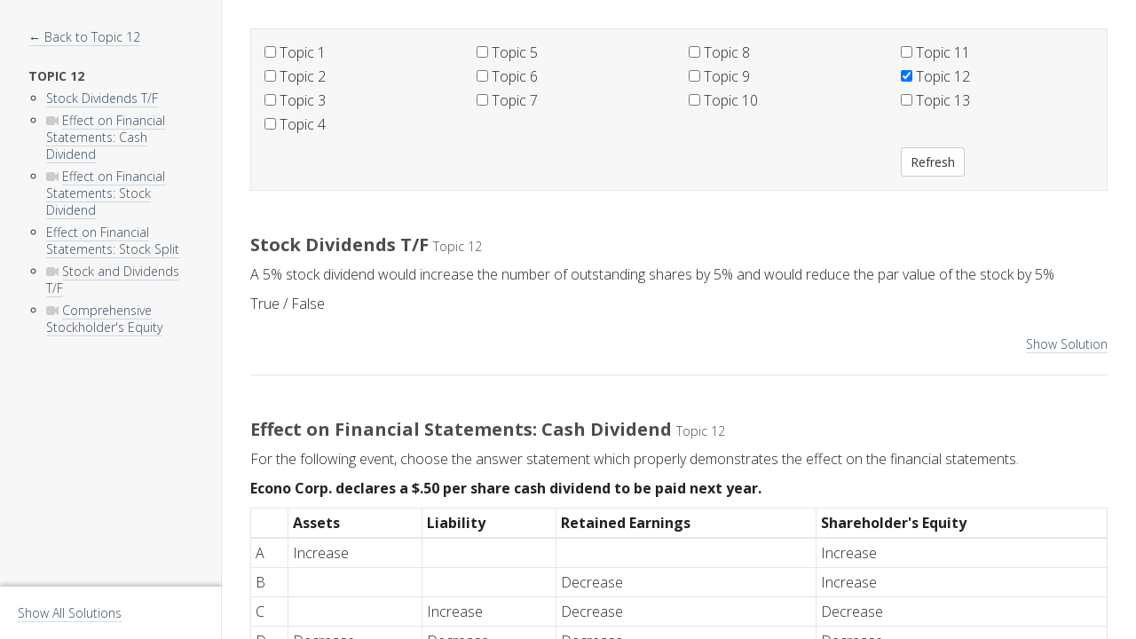

--- FILE ---
content_type: text/html; charset=UTF-8
request_url: https://acct284.com/problems/list?topics=shareholders-equity
body_size: 5524
content:
<!--suppress JSUnusedAssignment -->

<!DOCTYPE html>
<html lang="en">
<head>
	<meta charset="utf-8">
	<meta http-equiv="X-UA-Compatible" content="IE=edge">
	<meta name="google-site-verification" content="qKkifqk5ZmDfZsTj3vDgfxZDIEL5yBl_eaqNUlB-4ds" />
	<meta name="viewport" content="width=device-width, initial-scale=1">
	<meta name="csrf-token" content="[base64]">
        <title>Accounting Tutoring - ACCT 284, Iowa State University</title>

    <link href='https://fonts.googleapis.com/css?family=Montserrat:400|Open+Sans:400,300,700|Roboto:300,400,500,700,900' rel='stylesheet' type='text/css'>
	<link href="/build/css/app-23b3bc2285.css" rel="stylesheet">

	<!-- HTML5 shim and Respond.js for IE8 support of HTML5 elements and media queries -->
	<!-- WARNING: Respond.js doesn't work if you view the page via file:// -->
	<!--[if lt IE 9]>
		<script src="https://oss.maxcdn.com/html5shiv/3.7.2/html5shiv.min.js"></script>
		<script src="https://oss.maxcdn.com/respond/1.4.2/respond.min.js"></script>
	<![endif]-->
</head>
<body>
    
    
	
        <div class="column-layout" id="column-container">
        <div class="left-col">
            
    <div class='fs-14 mg-b-5'>
        <a href="https://acct284.com/topics/shareholders-equity">&larr; Back to Topic 12</a>
    </div>

    <ul class="problem-toc">
                                    <li>Topic 12</li>
                <ul>
                                            <li
                            :class="{'strike': problems[72].completed }"
                            id="problem-72-menu">
                                                        <a href="#">Stock Dividends T/F</a>
                        </li>
                                            <li
                            :class="{'strike': problems[55].completed }"
                            id="problem-55-menu">
                                                            <i class="fa fa-video-camera glyph--inactive"></i>
                                                        <a href="#">Effect on Financial Statements: Cash Dividend</a>
                        </li>
                                            <li
                            :class="{'strike': problems[56].completed }"
                            id="problem-56-menu">
                                                            <i class="fa fa-video-camera glyph--inactive"></i>
                                                        <a href="#">Effect on Financial Statements: Stock Dividend</a>
                        </li>
                                            <li
                            :class="{'strike': problems[54].completed }"
                            id="problem-54-menu">
                                                        <a href="#">Effect on Financial Statements: Stock Split</a>
                        </li>
                                            <li
                            :class="{'strike': problems[50].completed }"
                            id="problem-50-menu">
                                                            <i class="fa fa-video-camera glyph--inactive"></i>
                                                        <a href="#">Stock and Dividends T/F</a>
                        </li>
                                            <li
                            :class="{'strike': problems[71].completed }"
                            id="problem-71-menu">
                                                            <i class="fa fa-video-camera glyph--inactive"></i>
                                                        <a href="#">Comprehensive Stockholder&#039;s Equity</a>
                        </li>
                                    </ul>
                        </ul>
    
    <br><br>
    <br><br>
    <div class="column-footer">
        <a v-if="showAll" href="#" v-on:click.prevent="showAll = false">Hide All Solutions</a>
        <a v-if="!showAll" href="#" v-on:click.prevent="showAll = true">Show All Solutions</a>
    </div>
        </div>
        <div class="right-col">
                <div class="chapter-filter">
        <div class="row">
                            <div class="col-md-3">
                                            <label class="fw-light">
                            <input type="checkbox" v-model="selections['intro']"> Topic 1
                        </label>
                        <br>
                                            <label class="fw-light">
                            <input type="checkbox" v-model="selections['financial-statment']"> Topic 2
                        </label>
                        <br>
                                            <label class="fw-light">
                            <input type="checkbox" v-model="selections['journal-and-balances']"> Topic 3
                        </label>
                        <br>
                                            <label class="fw-light">
                            <input type="checkbox" v-model="selections['adjustments']"> Topic 4
                        </label>
                        <br>
                                    </div>
                            <div class="col-md-3">
                                            <label class="fw-light">
                            <input type="checkbox" v-model="selections['inventory']"> Topic 5
                        </label>
                        <br>
                                            <label class="fw-light">
                            <input type="checkbox" v-model="selections['bank-reconciliations']"> Topic 6
                        </label>
                        <br>
                                            <label class="fw-light">
                            <input type="checkbox" v-model="selections['accounts-receivable']"> Topic 7
                        </label>
                        <br>
                                    </div>
                            <div class="col-md-3">
                                            <label class="fw-light">
                            <input type="checkbox" v-model="selections['fixed-assets']"> Topic 8
                        </label>
                        <br>
                                            <label class="fw-light">
                            <input type="checkbox" v-model="selections['liabilities']"> Topic 9
                        </label>
                        <br>
                                            <label class="fw-light">
                            <input type="checkbox" v-model="selections['time-value']"> Topic 10
                        </label>
                        <br>
                                    </div>
                            <div class="col-md-3">
                                            <label class="fw-light">
                            <input type="checkbox" v-model="selections['bonds']"> Topic 11
                        </label>
                        <br>
                                            <label class="fw-light">
                            <input type="checkbox" v-model="selections['shareholders-equity']"> Topic 12
                        </label>
                        <br>
                                            <label class="fw-light">
                            <input type="checkbox" v-model="selections['cash-flows']"> Topic 13
                        </label>
                        <br>
                                    </div>
                    </div>
        <div class="row mg-t-2">
            <div class="col-md-3 col-md-offset-9">
                <a href="#" :href="url" class="btn btn-sm btn-default">Refresh</a>
            </div>
        </div>
    </div>

    
    <div class="problem-list">
                                    <problem-list-individual :show-all="showAll" :problem.sync="problems[72]" inline-template>
                    <div class="problem" id="problem-72-anchor">
                        <div class="problem-content">
                            <h4>
                                Stock Dividends T/F
                                <span>Topic 12</span>
                            </h4>
                            
    <p>A 5% stock dividend would increase the number of outstanding shares by 5% and would reduce the par value of the stock by 5%</p>

    <p>True / False</p>


                        </div>
                        <div class="problem-controls">
                            <ul>
                                
                                
                                                                    <li>
                                        <a v-if="!showing" v-on:click.prevent="showing = true" href="#">Show Solution</a>
                                        <a v-if="showing" v-on:click.prevent="showing = false" href="#">Hide Solution</a>
                                    </li>

                                    
                                                            </ul>
                        </div>

                                                    <div class="problem-solution" v-cloak v-if="showing">
                                
    False. Par value does not change.


                            </div>
                        
                    </div>
                </problem-list-individual>

                            <problem-list-individual :show-all="showAll" :problem.sync="problems[55]" inline-template>
                    <div class="problem" id="problem-55-anchor">
                        <div class="problem-content">
                            <h4>
                                Effect on Financial Statements: Cash Dividend
                                <span>Topic 12</span>
                            </h4>
                            
    <p>
        For the following event, choose the answer statement which properly
        demonstrates the effect on the financial statements.
    </p>

    <p class="fw-bold">Econo Corp. declares a $.50 per share cash dividend to be paid next year.</p>

    <table class="table table-condensed table-bordered table-background">
        <thead>
        <tr>
            <th></th>
            <th>Assets</th>
            <th>Liability</th>
            <th>Retained Earnings</th>
            <th>Shareholder's Equity</th>
        </tr>
        </thead>
        <tr>
            <td>A</td>
            <td>Increase</td>
            <td></td>
            <td></td>
            <td>Increase</td>
        </tr>
        <tr>
            <td>B</td>
            <td></td>
            <td></td>
            <td>Decrease</td>
            <td>Increase</td>
        </tr>
        <tr :class="{ 'fw-ultra': showing }">
            <td>C</td>
            <td></td>
            <td>Increase</td>
            <td>Decrease</td>
            <td>Decrease</td>
        </tr>
        <tr>
            <td>D</td>
            <td>Decrease</td>
            <td>Decrease</td>
            <td>Decrease</td>
            <td>Decrease</td>
        </tr>
        <tr>
            <td>E</td>
            <td colspan="4">No effect on financials</td>
        </tr>
    </table>


                        </div>
                        <div class="problem-controls">
                            <ul>
                                
                                
                                                                    <li>
                                        <a v-if="!showing" v-on:click.prevent="showing = true" href="#">Show Solution</a>
                                        <a v-if="showing" v-on:click.prevent="showing = false" href="#">Hide Solution</a>
                                    </li>

                                                                            <li>
                                            <a v-on:click.prevent="$root.showVideo(problem)" href="#">Watch Solution (1:46)</a>
                                        </li>
                                    
                                                            </ul>
                        </div>

                        
                    </div>
                </problem-list-individual>

                            <problem-list-individual :show-all="showAll" :problem.sync="problems[56]" inline-template>
                    <div class="problem" id="problem-56-anchor">
                        <div class="problem-content">
                            <h4>
                                Effect on Financial Statements: Stock Dividend
                                <span>Topic 12</span>
                            </h4>
                            
    <p>
        For the following event, choose the answer statement which properly
        demonstrates the effect on the financial statements.
    </p>

    <p class="fw-bold">A Company declares and distributes a 45% stock dividend.</p>

    <table class="table table-condensed table-bordered table-background">
        <thead>
        <tr>
            <th></th>
            <th>Assets</th>
            <th>Liability</th>
            <th>Retained Earnings</th>
            <th>Shareholder's Equity</th>
        </tr>
        </thead>
        <tr>
            <td>A</td>
            <td>Increase</td>
            <td></td>
            <td></td>
            <td>Increase</td>
        </tr>
        <tr :class="{ 'fw-ultra': showing }">
            <td>B</td>
            <td></td>
            <td></td>
            <td>Decrease</td>
            <td></td>
        </tr>
        <tr>
            <td>C</td>
            <td></td>
            <td>Increase</td>
            <td>Decrease</td>
            <td>Decrease</td>
        </tr>
        <tr>
            <td>D</td>
            <td>Decrease</td>
            <td></td>
            <td>Decrease</td>
            <td>Decrease</td>
        </tr>
        <tr>
            <td>E</td>
            <td colspan="4">No effect on financials</td>
        </tr>
    </table>


                        </div>
                        <div class="problem-controls">
                            <ul>
                                
                                
                                                                    <li>
                                        <a v-if="!showing" v-on:click.prevent="showing = true" href="#">Show Solution</a>
                                        <a v-if="showing" v-on:click.prevent="showing = false" href="#">Hide Solution</a>
                                    </li>

                                                                            <li>
                                            <a v-on:click.prevent="$root.showVideo(problem)" href="#">Watch Solution (2:24)</a>
                                        </li>
                                    
                                                            </ul>
                        </div>

                        
                    </div>
                </problem-list-individual>

                            <problem-list-individual :show-all="showAll" :problem.sync="problems[54]" inline-template>
                    <div class="problem" id="problem-54-anchor">
                        <div class="problem-content">
                            <h4>
                                Effect on Financial Statements: Stock Split
                                <span>Topic 12</span>
                            </h4>
                            
    <p>
        For the following event, write the journal entry and then choose the answer statement which properly
        demonstrates the effect on the financial statements.
    </p>

    <p class="fw-bold">XYZ Corp.’s board of directors declares a stock split.</p>

    <table class="table table-condensed table-bordered table-background">
        <thead>
        <tr>
            <th></th>
            <th>Assets</th>
            <th>Liability</th>
            <th>Retained Earnings</th>
            <th>Shareholder's Equity</th>
        </tr>
        </thead>
        <tr>
            <td>A</td>
            <td>Increase</td>
            <td></td>
            <td></td>
            <td>Increase</td>
        </tr>
        <tr>
            <td>B</td>
            <td></td>
            <td></td>
            <td>Decrease</td>
            <td>Increase</td>
        </tr>
        <tr>
            <td>C</td>
            <td></td>
            <td>Increase</td>
            <td>Decrease</td>
            <td>Decrease</td>
        </tr>
        <tr>
            <td>D</td>
            <td>Decrease</td>
            <td></td>
            <td>Decrease</td>
            <td>Decrease</td>
        </tr>
        <tr :class="{ 'fw-ultra': showing }">
            <td>E</td>
            <td colspan="4">No effect on financials</td>
        </tr>
    </table>


                        </div>
                        <div class="problem-controls">
                            <ul>
                                
                                
                                                                    <li>
                                        <a v-if="!showing" v-on:click.prevent="showing = true" href="#">Show Solution</a>
                                        <a v-if="showing" v-on:click.prevent="showing = false" href="#">Hide Solution</a>
                                    </li>

                                    
                                                            </ul>
                        </div>

                        
                    </div>
                </problem-list-individual>

                            <problem-list-individual :show-all="showAll" :problem.sync="problems[50]" inline-template>
                    <div class="problem" id="problem-50-anchor">
                        <div class="problem-content">
                            <h4>
                                Stock and Dividends T/F
                                <span>Topic 12</span>
                            </h4>
                            
    <p>Which of the following statements are false?</p>

    <ol>
        <li>Treasury shares are included in the company’s issued shares.</li>
        <li>A liability for dividends is created on the date of declaration of a cash dividend</li>
        <li>Treasury stock is reported as reduction in stockholders’ equity</li>
        <li>Cash dividends do not reduce net income</li>
        <li :class="{ 'fw-ultra': showing }">Dividends are paid all on issued shares of stock, including preferred, common, and treasury stock.</li>
    </ol>

                        </div>
                        <div class="problem-controls">
                            <ul>
                                
                                
                                                                    <li>
                                        <a v-if="!showing" v-on:click.prevent="showing = true" href="#">Show Solution</a>
                                        <a v-if="showing" v-on:click.prevent="showing = false" href="#">Hide Solution</a>
                                    </li>

                                                                            <li>
                                            <a v-on:click.prevent="$root.showVideo(problem)" href="#">Watch Solution (2:53)</a>
                                        </li>
                                    
                                                            </ul>
                        </div>

                        
                    </div>
                </problem-list-individual>

                            <problem-list-individual :show-all="showAll" :problem.sync="problems[71]" inline-template>
                    <div class="problem" id="problem-71-anchor">
                        <div class="problem-content">
                            <h4>
                                Comprehensive Stockholder&#039;s Equity
                                <span>Topic 12</span>
                            </h4>
                            
    <p>The stockholder’s equity accounts of a company on January 1 were as follows:</p>

    <table class="table table-bordered table-background">

        <tr>
            <td>Preferred Stock (6%, $100 par, cumulative, 5,000 shares authorized)</td>
            <td>$217,700</td>
        </tr>

        <tr>
            <td>Common Stock ($10 par, 100,000 shares authorized)</td>
            <td>650,000</td>
        </tr>

        <tr>
            <td>APIC Preferred</td>
            <td>134,974</td>
        </tr>
        <tr>
            <td>APIC Common</td>
            <td>390,000</td>
        </tr>
        <tr>
            <td>Retained Earnings</td>
            <td>405,000</td>
        </tr>
        <tr>
            <td>Treasury Stock (4,000 common shares)</td>
            <td>68,000</td>
        </tr>
    </table>

    <p>During the year, the corporation had the following transactions and events pertaining to its stockholder’s equity:</p>


    <ul class="bullet">
        <li><strong>Mar. 1:</strong> Issued 15,000 share of common stock for $277,500</li>
        <li><strong>April 15:</strong> Purchased additional shares of common treasury stock at $17 per share</li>
        <li><strong>July 20:</strong> Sold 3,000 shares of treasury stock for $63,000</li>
        <li><strong>Dec. 31:</strong> Net income for the year was $234,000. Declared an $80,000 cash dividend on December 27th. Dividends are one year in arrears.</li>
    </ul>

    <br><br>

    <ol>
        <li>What is the average per-share sales price of the preferred stock when issued?</li>
        <li>Prepare the journal entry for the March 1 transaction.</li>
        <li>Of the dividends declared, what amount will be allocated to common stockholders?</li>
    </ol>


                        </div>
                        <div class="problem-controls">
                            <ul>
                                
                                
                                                                    <li>
                                        <a v-if="!showing" v-on:click.prevent="showing = true" href="#">Show Solution</a>
                                        <a v-if="showing" v-on:click.prevent="showing = false" href="#">Hide Solution</a>
                                    </li>

                                                                            <li>
                                            <a v-on:click.prevent="$root.showVideo(problem)" href="#">Watch Solution (6:48)</a>
                                        </li>
                                    
                                                            </ul>
                        </div>

                                                    <div class="problem-solution" v-cloak v-if="showing">
                                
    <ol>
        <li>$162</li>
        <li class="mg-tb-2">
            <div class="mg-tb-1">
                <table class="journal-entry">
    <thead>
    <tr>
        <th colspan="6">Journal Entry 1</th>
    </tr>
    </thead>
            <tr>
                                        <td colspan='2'>Cash</td>
                <td class="space"></td>
                <td colspan='2'>277,500</td>
                        <td class="note"></td>
        </tr>
            <tr>
                                        <td class="space"></td>
                <td> C.S.</td>
                <td class="space"></td>
                <td class="space"></td>
                <td> 150,000</td>
                        <td class="note"></td>
        </tr>
            <tr>
                                        <td class="space"></td>
                <td> APIC - C.S.</td>
                <td class="space"></td>
                <td class="space"></td>
                <td> 127,500</td>
                        <td class="note"></td>
        </tr>
    </table>            </div>
        </li>
        <li>$53,876</li>
    </ol>


                            </div>
                        
                    </div>
                </problem-list-individual>

                        </div>

    <video-modal :showing.sync="solutionVideo.showing" :video="solutionVideo.video"></video-modal>

    
    
            <br><br><br>
            <br><br><br>
            <br><br><br>
            <br><br><br>
            <br><br><br>
            <br><br><br>
            <br><br><br>
            <br><br><br>
            <br><br><br>
            <br><br><br>
            <br><br><br>
            </div>
    </div>

    
    <script type="text/javascript">
        window.acct = {"prod":true,"authed":false,"mp_key":"7d4fa4c6845f437466ce58147c17a7bd","logout":"http:\/\/acct284.com\/logout?redirect=http%3A%2F%2Facct284.com%2Fproblems%2Flist","t":{"id":40,"school":"Iowa State University"}};
    </script>

    <script src="/build/js/app-afc437e102.js"></script>

    <script type="text/javascript">

    var chapters = ["intro","financial-statment","journal-and-balances","adjustments","inventory","bank-reconciliations","accounts-receivable","fixed-assets","liabilities","time-value","bonds","shareholders-equity","cash-flows"];
    var selected = ["shareholders-equity"];
    var problems = {"72":{"id":72,"slug":"stock-dividends-true-false-theory","title":"Stock Dividends T\/F","difficulty":0,"completed":0},"55":{"id":55,"slug":"effect-on-financial-statements-cash-dividend","title":"Effect on Financial Statements: Cash Dividend","difficulty":1,"completed":0},"56":{"id":56,"slug":"effect-on-financial-statements-stock-dividend","title":"Effect on Financial Statements: Stock Dividend","difficulty":1,"completed":0},"54":{"id":54,"slug":"effect-on-financial-statements-stock-split","title":"Effect on Financial Statements: Stock Split","difficulty":1,"completed":0},"50":{"id":50,"slug":"stock-and-dividends-tf","title":"Stock and Dividends T\/F","difficulty":1,"completed":0},"71":{"id":71,"slug":"comprehensive-stockholders-equity","title":"Comprehensive Stockholder's Equity","difficulty":2,"completed":0}};

            problems[72].access = true;
                    
            problems[72].js = (function() {  })();
            
                            problems[72].solution_video = {};
                                problems[55].access = true;
                    
            problems[55].js = (function() {  })();
            
                            problems[55].solution_video = {"id":150,"video_id":null,"uri":"\/videos\/193476876","name":"P55","duration":106,"image":"https:\/\/i.vimeocdn.com\/video\/605171226_1280x720.jpg?r=pad","src_1080":"https:\/\/player.vimeo.com\/external\/193476876.hd.mp4?s=639432c32b1aacb2b625e9ed91e97f1e4b80b9a5&profile_id=119&oauth2_token_id=309825922","src_720":"https:\/\/player.vimeo.com\/external\/193476876.hd.mp4?s=639432c32b1aacb2b625e9ed91e97f1e4b80b9a5&profile_id=174&oauth2_token_id=309825922","src_360":"https:\/\/player.vimeo.com\/external\/193476876.sd.mp4?s=9eb5d844618087d5a982660d4de97128aefe5481&profile_id=164&oauth2_token_id=309825922","src_270":"","created_at":"2016-11-29 04:21:27","updated_at":"2016-11-29 04:21:27"};
                                problems[56].access = true;
                    
            problems[56].js = (function() {  })();
            
                            problems[56].solution_video = {"id":149,"video_id":null,"uri":"\/videos\/193476937","name":"P56","duration":144,"image":"https:\/\/i.vimeocdn.com\/video\/605171278_1280x720.jpg?r=pad","src_1080":"https:\/\/player.vimeo.com\/external\/193476937.hd.mp4?s=b95931085e23f0a8ab2b405e37e8e0f0ba082479&profile_id=119&oauth2_token_id=309825922","src_720":"https:\/\/player.vimeo.com\/external\/193476937.hd.mp4?s=b95931085e23f0a8ab2b405e37e8e0f0ba082479&profile_id=174&oauth2_token_id=309825922","src_360":"https:\/\/player.vimeo.com\/external\/193476937.sd.mp4?s=66b11394135d32dcb63b20f25d892e0c8d7edb8e&profile_id=164&oauth2_token_id=309825922","src_270":"","created_at":"2016-11-29 04:21:27","updated_at":"2016-11-29 04:21:27"};
                                problems[54].access = true;
                    
            problems[54].js = (function() {  })();
            
                            problems[54].solution_video = {};
                                problems[50].access = true;
                    
            problems[50].js = (function() {  })();
            
                            problems[50].solution_video = {"id":151,"video_id":null,"uri":"\/videos\/193465535","name":"P50","duration":173,"image":"https:\/\/i.vimeocdn.com\/video\/605156080_1280x720.jpg?r=pad","src_1080":"https:\/\/player.vimeo.com\/external\/193465535.hd.mp4?s=49eb54150a26024408153dbe85514e1b31359a16&profile_id=119&oauth2_token_id=309825922","src_720":"https:\/\/player.vimeo.com\/external\/193465535.hd.mp4?s=49eb54150a26024408153dbe85514e1b31359a16&profile_id=174&oauth2_token_id=309825922","src_360":"https:\/\/player.vimeo.com\/external\/193465535.sd.mp4?s=8c22b84cf686ef706adfe61c99fcfdd9c9409127&profile_id=164&oauth2_token_id=309825922","src_270":"","created_at":"2016-11-29 04:21:27","updated_at":"2016-11-29 04:21:27"};
                                problems[71].access = true;
                    
            problems[71].js = (function() {  })();
            
                            problems[71].solution_video = {"id":152,"video_id":null,"uri":"\/videos\/193483626","name":"P71","duration":408,"image":"https:\/\/i.vimeocdn.com\/video\/605179811_1280x720.jpg?r=pad","src_1080":"https:\/\/player.vimeo.com\/external\/193483626.hd.mp4?s=e0474d30467cba5cc9b85c5187ec6419167caa53&profile_id=119&oauth2_token_id=309825922","src_720":"https:\/\/player.vimeo.com\/external\/193483626.hd.mp4?s=e0474d30467cba5cc9b85c5187ec6419167caa53&profile_id=174&oauth2_token_id=309825922","src_360":"https:\/\/player.vimeo.com\/external\/193483626.sd.mp4?s=5bb1207267798bce60dbe84b021efbc5994abb37&profile_id=164&oauth2_token_id=309825922","src_270":"","created_at":"2016-11-29 04:54:18","updated_at":"2016-11-29 04:54:18"};
                        
    new Vue({
        el: '#column-container',
        data: function() {
            // chapter selections for the header
            var selections = {};
            for(var i = 0; i < chapters.length; i++) {
                selections[chapters[i]] = 0;
            }

            for(var i = 0; i < selected.length; i++) {
                selections[selected[i]] = 1;
            }

            for(var i in problems) {
                problems[i] = this.$model('problem', problems[i]);
            }

            return {
                problems: problems,
                selections: selections,
                solutionVideo: {
                    showing: false,
                    video: {}
                },
                showAll: false
            };
        },

        methods: {
            showVideo: function(problem) {
                this.solutionVideo.showing = true;
                this.solutionVideo.video = problem.solution_video;
            }
        },

        computed: {
            url: function() {

                var selections = [];

                for(var key in this.selections) {
                    if (this.selections[key]) {
                        selections.push(key);
                    }
                }

                return '?topics=' + selections.join(',');
            }
        }
    });

    var $menuContainer = $('.problem-toc').parent();
    var $scrollContainer = $('.problem-list').parent();
    var $problemList = $scrollContainer.children('.problem-list');
    var $problems = $problemList.children('.problem');
    var $menuItems = $('.problem-toc li > a');

    var headerHeight = $scrollContainer.offset().top;

    var scroll = function(){
        var $current = null;

        $problems.each(function(){
            var $this = $(this);
            var topY = $this.offset().top - headerHeight;
            var bottomY = topY + $this.outerHeight(true);

            if (topY <= 40 && bottomY > 40) {
                $current = $this;
                return false;
            }
        });

        if ($current) {
            var id = $current.attr('id');
            id = id.replace('-anchor', '-menu');

            $('li.active').removeClass('active');
            var $menuItem = $('li#' + id);
            $menuItem.addClass('active');

            var dist = $menuItem.offset().top - headerHeight;
            var scrollTop = $menuContainer.scrollTop();

            var pad = $menuContainer.outerHeight() / 3;

            $menuContainer.scrollTop(scrollTop + dist - pad);
        }
    };

    $menuItems.on('click', function(e) {
        e.preventDefault();
        var id = $(this).parent().attr('id');
        id = id.replace('-menu', '-anchor');

        var $problem = $('#' + id);

        var pad = 20;
        var dist = $problem.offset().top - headerHeight - pad;

        var scrollTop = $scrollContainer.scrollTop();
        $scrollContainer.scrollTop(scrollTop + dist);
    });

    $scrollContainer.scroll(scroll);
    scroll();
</script>

    
        
    

    
    <noscript>
        <img height="1" width="1" style="display:none" src="https://www.facebook.com/tr?id=943142942389954&ev=PageView&noscript=1"/>
    </noscript>
<script defer src="https://static.cloudflareinsights.com/beacon.min.js/vcd15cbe7772f49c399c6a5babf22c1241717689176015" integrity="sha512-ZpsOmlRQV6y907TI0dKBHq9Md29nnaEIPlkf84rnaERnq6zvWvPUqr2ft8M1aS28oN72PdrCzSjY4U6VaAw1EQ==" data-cf-beacon='{"version":"2024.11.0","token":"6b3ea363ee584cccae4b6a6595835335","r":1,"server_timing":{"name":{"cfCacheStatus":true,"cfEdge":true,"cfExtPri":true,"cfL4":true,"cfOrigin":true,"cfSpeedBrain":true},"location_startswith":null}}' crossorigin="anonymous"></script>
</body>
</html>


--- FILE ---
content_type: application/javascript
request_url: https://acct284.com/build/js/app-afc437e102.js
body_size: 161030
content:
function dashToCamel(t){return t.replace(/-([a-z])/g,function(t){return t[1].toUpperCase()})}function pxless(t){return t.replace("px","")}if(window.Modernizr=function(t,e,n){function r(t){b.cssText=t}function i(t,e){return r(C.join(t+";")+(e||""))}function o(t,e){return typeof t===e}function s(t,e){return!!~(""+t).indexOf(e)}function a(t,e){for(var r in t){var i=t[r];if(!s(i,"-")&&b[i]!==n)return"pfx"!=e||i}return!1}function u(t,e,r){for(var i in t){var s=e[t[i]];if(s!==n)return r===!1?t[i]:o(s,"function")?s.bind(r||e):s}return!1}function l(t,e,n){var r=t.charAt(0).toUpperCase()+t.slice(1),i=(t+" "+k.join(r+" ")+r).split(" ");return o(e,"string")||o(e,"undefined")?a(i,e):(i=(t+" "+E.join(r+" ")+r).split(" "),u(i,e,n))}function c(){d.input=function(n){for(var r=0,i=n.length;r<i;r++)A[n[r]]=!!(n[r]in _);return A.list&&(A.list=!(!e.createElement("datalist")||!t.HTMLDataListElement)),A}("autocomplete autofocus list placeholder max min multiple pattern required step".split(" ")),d.inputtypes=function(t){for(var r,i,o,s=0,a=t.length;s<a;s++)_.setAttribute("type",i=t[s]),r="text"!==_.type,r&&(_.value=w,_.style.cssText="position:absolute;visibility:hidden;",/^range$/.test(i)&&_.style.WebkitAppearance!==n?(y.appendChild(_),o=e.defaultView,r=o.getComputedStyle&&"textfield"!==o.getComputedStyle(_,null).WebkitAppearance&&0!==_.offsetHeight,y.removeChild(_)):/^(search|tel)$/.test(i)||(r=/^(url|email)$/.test(i)?_.checkValidity&&_.checkValidity()===!1:_.value!=w)),O[t[s]]=!!r;return O}("search tel url email datetime date month week time datetime-local number range color".split(" "))}var f,p,h="2.8.3",d={},v=!0,y=e.documentElement,g="modernizr",m=e.createElement(g),b=m.style,_=e.createElement("input"),w=":)",T={}.toString,C=" -webkit- -moz- -o- -ms- ".split(" "),x="Webkit Moz O ms",k=x.split(" "),E=x.toLowerCase().split(" "),S={svg:"http://www.w3.org/2000/svg"},j={},O={},A={},P=[],N=P.slice,$=function(t,n,r,i){var o,s,a,u,l=e.createElement("div"),c=e.body,f=c||e.createElement("body");if(parseInt(r,10))for(;r--;)a=e.createElement("div"),a.id=i?i[r]:g+(r+1),l.appendChild(a);return o=["&#173;",'<style id="s',g,'">',t,"</style>"].join(""),l.id=g,(c?l:f).innerHTML+=o,f.appendChild(l),c||(f.style.background="",f.style.overflow="hidden",u=y.style.overflow,y.style.overflow="hidden",y.appendChild(f)),s=n(l,t),c?l.parentNode.removeChild(l):(f.parentNode.removeChild(f),y.style.overflow=u),!!s},M=function(e){var n=t.matchMedia||t.msMatchMedia;if(n)return n(e)&&n(e).matches||!1;var r;return $("@media "+e+" { #"+g+" { position: absolute; } }",function(e){r="absolute"==(t.getComputedStyle?getComputedStyle(e,null):e.currentStyle).position}),r},D=function(){function t(t,i){i=i||e.createElement(r[t]||"div"),t="on"+t;var s=t in i;return s||(i.setAttribute||(i=e.createElement("div")),i.setAttribute&&i.removeAttribute&&(i.setAttribute(t,""),s=o(i[t],"function"),o(i[t],"undefined")||(i[t]=n),i.removeAttribute(t))),i=null,s}var r={select:"input",change:"input",submit:"form",reset:"form",error:"img",load:"img",abort:"img"};return t}(),R={}.hasOwnProperty;p=o(R,"undefined")||o(R.call,"undefined")?function(t,e){return e in t&&o(t.constructor.prototype[e],"undefined")}:function(t,e){return R.call(t,e)},Function.prototype.bind||(Function.prototype.bind=function(t){var e=this;if("function"!=typeof e)throw new TypeError;var n=N.call(arguments,1),r=function(){if(this instanceof r){var i=function(){};i.prototype=e.prototype;var o=new i,s=e.apply(o,n.concat(N.call(arguments)));return Object(s)===s?s:o}return e.apply(t,n.concat(N.call(arguments)))};return r}),j.flexbox=function(){return l("flexWrap")},j.flexboxlegacy=function(){return l("boxDirection")},j.canvas=function(){var t=e.createElement("canvas");return!(!t.getContext||!t.getContext("2d"))},j.canvastext=function(){return!(!d.canvas||!o(e.createElement("canvas").getContext("2d").fillText,"function"))},j.webgl=function(){return!!t.WebGLRenderingContext},j.touch=function(){var n;return"ontouchstart"in t||t.DocumentTouch&&e instanceof DocumentTouch?n=!0:$(["@media (",C.join("touch-enabled),("),g,")","{#modernizr{top:9px;position:absolute}}"].join(""),function(t){n=9===t.offsetTop}),n},j.geolocation=function(){return"geolocation"in navigator},j.postmessage=function(){return!!t.postMessage},j.websqldatabase=function(){return!!t.openDatabase},j.indexedDB=function(){return!!l("indexedDB",t)},j.hashchange=function(){return D("hashchange",t)&&(e.documentMode===n||e.documentMode>7)},j.history=function(){return!(!t.history||!history.pushState)},j.draganddrop=function(){var t=e.createElement("div");return"draggable"in t||"ondragstart"in t&&"ondrop"in t},j.websockets=function(){return"WebSocket"in t||"MozWebSocket"in t},j.rgba=function(){return r("background-color:rgba(150,255,150,.5)"),s(b.backgroundColor,"rgba")},j.hsla=function(){return r("background-color:hsla(120,40%,100%,.5)"),s(b.backgroundColor,"rgba")||s(b.backgroundColor,"hsla")},j.multiplebgs=function(){return r("background:url(https://),url(https://),red url(https://)"),/(url\s*\(.*?){3}/.test(b.background)},j.backgroundsize=function(){return l("backgroundSize")},j.borderimage=function(){return l("borderImage")},j.borderradius=function(){return l("borderRadius")},j.boxshadow=function(){return l("boxShadow")},j.textshadow=function(){return""===e.createElement("div").style.textShadow},j.opacity=function(){return i("opacity:.55"),/^0.55$/.test(b.opacity)},j.cssanimations=function(){return l("animationName")},j.csscolumns=function(){return l("columnCount")},j.cssgradients=function(){var t="background-image:",e="gradient(linear,left top,right bottom,from(#9f9),to(white));",n="linear-gradient(left top,#9f9, white);";return r((t+"-webkit- ".split(" ").join(e+t)+C.join(n+t)).slice(0,-t.length)),s(b.backgroundImage,"gradient")},j.cssreflections=function(){return l("boxReflect")},j.csstransforms=function(){return!!l("transform")},j.csstransforms3d=function(){var t=!!l("perspective");return t&&"webkitPerspective"in y.style&&$("@media (transform-3d),(-webkit-transform-3d){#modernizr{left:9px;position:absolute;height:3px;}}",function(e,n){t=9===e.offsetLeft&&3===e.offsetHeight}),t},j.csstransitions=function(){return l("transition")},j.fontface=function(){var t;return $('@font-face {font-family:"font";src:url("https://")}',function(n,r){var i=e.getElementById("smodernizr"),o=i.sheet||i.styleSheet,s=o?o.cssRules&&o.cssRules[0]?o.cssRules[0].cssText:o.cssText||"":"";t=/src/i.test(s)&&0===s.indexOf(r.split(" ")[0])}),t},j.generatedcontent=function(){var t;return $(["#",g,"{font:0/0 a}#",g,':after{content:"',w,'";visibility:hidden;font:3px/1 a}'].join(""),function(e){t=e.offsetHeight>=3}),t},j.video=function(){var t=e.createElement("video"),n=!1;try{(n=!!t.canPlayType)&&(n=new Boolean(n),n.ogg=t.canPlayType('video/ogg; codecs="theora"').replace(/^no$/,""),n.h264=t.canPlayType('video/mp4; codecs="avc1.42E01E"').replace(/^no$/,""),n.webm=t.canPlayType('video/webm; codecs="vp8, vorbis"').replace(/^no$/,""))}catch(r){}return n},j.audio=function(){var t=e.createElement("audio"),n=!1;try{(n=!!t.canPlayType)&&(n=new Boolean(n),n.ogg=t.canPlayType('audio/ogg; codecs="vorbis"').replace(/^no$/,""),n.mp3=t.canPlayType("audio/mpeg;").replace(/^no$/,""),n.wav=t.canPlayType('audio/wav; codecs="1"').replace(/^no$/,""),n.m4a=(t.canPlayType("audio/x-m4a;")||t.canPlayType("audio/aac;")).replace(/^no$/,""))}catch(r){}return n},j.localstorage=function(){try{return localStorage.setItem(g,g),localStorage.removeItem(g),!0}catch(t){return!1}},j.sessionstorage=function(){try{return sessionStorage.setItem(g,g),sessionStorage.removeItem(g),!0}catch(t){return!1}},j.webworkers=function(){return!!t.Worker},j.applicationcache=function(){return!!t.applicationCache},j.svg=function(){return!!e.createElementNS&&!!e.createElementNS(S.svg,"svg").createSVGRect},j.inlinesvg=function(){var t=e.createElement("div");return t.innerHTML="<svg/>",(t.firstChild&&t.firstChild.namespaceURI)==S.svg},j.smil=function(){return!!e.createElementNS&&/SVGAnimate/.test(T.call(e.createElementNS(S.svg,"animate")))},j.svgclippaths=function(){return!!e.createElementNS&&/SVGClipPath/.test(T.call(e.createElementNS(S.svg,"clipPath")))};for(var I in j)p(j,I)&&(f=I.toLowerCase(),d[f]=j[I](),P.push((d[f]?"":"no-")+f));return d.input||c(),d.addTest=function(t,e){if("object"==typeof t)for(var r in t)p(t,r)&&d.addTest(r,t[r]);else{if(t=t.toLowerCase(),d[t]!==n)return d;e="function"==typeof e?e():e,"undefined"!=typeof v&&v&&(y.className+=" "+(e?"":"no-")+t),d[t]=e}return d},r(""),m=_=null,function(t,e){function n(t,e){var n=t.createElement("p"),r=t.getElementsByTagName("head")[0]||t.documentElement;return n.innerHTML="x<style>"+e+"</style>",r.insertBefore(n.lastChild,r.firstChild)}function r(){var t=m.elements;return"string"==typeof t?t.split(" "):t}function i(t){var e=g[t[v]];return e||(e={},y++,t[v]=y,g[y]=e),e}function o(t,n,r){if(n||(n=e),c)return n.createElement(t);r||(r=i(n));var o;return o=r.cache[t]?r.cache[t].cloneNode():d.test(t)?(r.cache[t]=r.createElem(t)).cloneNode():r.createElem(t),!o.canHaveChildren||h.test(t)||o.tagUrn?o:r.frag.appendChild(o)}function s(t,n){if(t||(t=e),c)return t.createDocumentFragment();n=n||i(t);for(var o=n.frag.cloneNode(),s=0,a=r(),u=a.length;s<u;s++)o.createElement(a[s]);return o}function a(t,e){e.cache||(e.cache={},e.createElem=t.createElement,e.createFrag=t.createDocumentFragment,e.frag=e.createFrag()),t.createElement=function(n){return m.shivMethods?o(n,t,e):e.createElem(n)},t.createDocumentFragment=Function("h,f","return function(){var n=f.cloneNode(),c=n.createElement;h.shivMethods&&("+r().join().replace(/[\w\-]+/g,function(t){return e.createElem(t),e.frag.createElement(t),'c("'+t+'")'})+");return n}")(m,e.frag)}function u(t){t||(t=e);var r=i(t);return!m.shivCSS||l||r.hasCSS||(r.hasCSS=!!n(t,"article,aside,dialog,figcaption,figure,footer,header,hgroup,main,nav,section{display:block}mark{background:#FF0;color:#000}template{display:none}")),c||a(t,r),t}var l,c,f="3.7.0",p=t.html5||{},h=/^<|^(?:button|map|select|textarea|object|iframe|option|optgroup)$/i,d=/^(?:a|b|code|div|fieldset|h1|h2|h3|h4|h5|h6|i|label|li|ol|p|q|span|strong|style|table|tbody|td|th|tr|ul)$/i,v="_html5shiv",y=0,g={};!function(){try{var t=e.createElement("a");t.innerHTML="<xyz></xyz>",l="hidden"in t,c=1==t.childNodes.length||function(){e.createElement("a");var t=e.createDocumentFragment();return"undefined"==typeof t.cloneNode||"undefined"==typeof t.createDocumentFragment||"undefined"==typeof t.createElement}()}catch(n){l=!0,c=!0}}();var m={elements:p.elements||"abbr article aside audio bdi canvas data datalist details dialog figcaption figure footer header hgroup main mark meter nav output progress section summary template time video",version:f,shivCSS:p.shivCSS!==!1,supportsUnknownElements:c,shivMethods:p.shivMethods!==!1,type:"default",shivDocument:u,createElement:o,createDocumentFragment:s};t.html5=m,u(e)}(this,e),d._version=h,d._prefixes=C,d._domPrefixes=E,d._cssomPrefixes=k,d.mq=M,d.hasEvent=D,d.testProp=function(t){return a([t])},d.testAllProps=l,d.testStyles=$,d.prefixed=function(t,e,n){return e?l(t,e,n):l(t,"pfx")},y.className=y.className.replace(/(^|\s)no-js(\s|$)/,"$1$2")+(v?" js "+P.join(" "):""),d}(this,this.document),!function(t,e){"object"==typeof module&&"object"==typeof module.exports?module.exports=t.document?e(t,!0):function(t){if(!t.document)throw new Error("jQuery requires a window with a document");return e(t)}:e(t)}("undefined"!=typeof window?window:this,function(t,e){function n(t){var e="length"in t&&t.length,n=Z.type(t);return"function"!==n&&!Z.isWindow(t)&&(!(1!==t.nodeType||!e)||("array"===n||0===e||"number"==typeof e&&e>0&&e-1 in t))}function r(t,e,n){if(Z.isFunction(e))return Z.grep(t,function(t,r){return!!e.call(t,r,t)!==n});if(e.nodeType)return Z.grep(t,function(t){return t===e!==n});if("string"==typeof e){if(at.test(e))return Z.filter(e,t,n);e=Z.filter(e,t)}return Z.grep(t,function(t){return z.call(e,t)>=0!==n})}function i(t,e){for(;(t=t[e])&&1!==t.nodeType;);return t}function o(t){var e=dt[t]={};return Z.each(t.match(ht)||[],function(t,n){e[n]=!0}),e}function s(){K.removeEventListener("DOMContentLoaded",s,!1),t.removeEventListener("load",s,!1),Z.ready()}function a(){Object.defineProperty(this.cache={},0,{get:function(){return{}}}),this.expando=Z.expando+a.uid++}function u(t,e,n){var r;if(void 0===n&&1===t.nodeType)if(r="data-"+e.replace(_t,"-$1").toLowerCase(),n=t.getAttribute(r),"string"==typeof n){try{n="true"===n||"false"!==n&&("null"===n?null:+n+""===n?+n:bt.test(n)?Z.parseJSON(n):n)}catch(i){}mt.set(t,e,n)}else n=void 0;return n}function l(){return!0}function c(){return!1}function f(){try{return K.activeElement}catch(t){}}function p(t,e){return Z.nodeName(t,"table")&&Z.nodeName(11!==e.nodeType?e:e.firstChild,"tr")?t.getElementsByTagName("tbody")[0]||t.appendChild(t.ownerDocument.createElement("tbody")):t}function h(t){return t.type=(null!==t.getAttribute("type"))+"/"+t.type,t}function d(t){var e=Rt.exec(t.type);return e?t.type=e[1]:t.removeAttribute("type"),t}function v(t,e){for(var n=0,r=t.length;r>n;n++)gt.set(t[n],"globalEval",!e||gt.get(e[n],"globalEval"))}function y(t,e){var n,r,i,o,s,a,u,l;if(1===e.nodeType){if(gt.hasData(t)&&(o=gt.access(t),s=gt.set(e,o),l=o.events)){delete s.handle,s.events={};for(i in l)for(n=0,r=l[i].length;r>n;n++)Z.event.add(e,i,l[i][n])}mt.hasData(t)&&(a=mt.access(t),u=Z.extend({},a),mt.set(e,u))}}function g(t,e){var n=t.getElementsByTagName?t.getElementsByTagName(e||"*"):t.querySelectorAll?t.querySelectorAll(e||"*"):[];return void 0===e||e&&Z.nodeName(t,e)?Z.merge([t],n):n}function m(t,e){var n=e.nodeName.toLowerCase();"input"===n&&xt.test(t.type)?e.checked=t.checked:("input"===n||"textarea"===n)&&(e.defaultValue=t.defaultValue)}function b(e,n){var r,i=Z(n.createElement(e)).appendTo(n.body),o=t.getDefaultComputedStyle&&(r=t.getDefaultComputedStyle(i[0]))?r.display:Z.css(i[0],"display");return i.detach(),o}function _(t){var e=K,n=Bt[t];return n||(n=b(t,e),"none"!==n&&n||(Ft=(Ft||Z("<iframe frameborder='0' width='0' height='0'/>")).appendTo(e.documentElement),e=Ft[0].contentDocument,e.write(),e.close(),n=b(t,e),Ft.detach()),Bt[t]=n),n}function w(t,e,n){var r,i,o,s,a=t.style;return n=n||Wt(t),n&&(s=n.getPropertyValue(e)||n[e]),n&&(""!==s||Z.contains(t.ownerDocument,t)||(s=Z.style(t,e)),Vt.test(s)&&Ht.test(e)&&(r=a.width,i=a.minWidth,o=a.maxWidth,a.minWidth=a.maxWidth=a.width=s,s=n.width,a.width=r,a.minWidth=i,a.maxWidth=o)),void 0!==s?s+"":s}function T(t,e){return{get:function(){return t()?void delete this.get:(this.get=e).apply(this,arguments)}}}function C(t,e){if(e in t)return e;for(var n=e[0].toUpperCase()+e.slice(1),r=e,i=Jt.length;i--;)if(e=Jt[i]+n,e in t)return e;return r}function x(t,e,n){var r=qt.exec(e);return r?Math.max(0,r[1]-(n||0))+(r[2]||"px"):e}function k(t,e,n,r,i){for(var o=n===(r?"border":"content")?4:"width"===e?1:0,s=0;4>o;o+=2)"margin"===n&&(s+=Z.css(t,n+Tt[o],!0,i)),r?("content"===n&&(s-=Z.css(t,"padding"+Tt[o],!0,i)),"margin"!==n&&(s-=Z.css(t,"border"+Tt[o]+"Width",!0,i))):(s+=Z.css(t,"padding"+Tt[o],!0,i),"padding"!==n&&(s+=Z.css(t,"border"+Tt[o]+"Width",!0,i)));return s}function E(t,e,n){var r=!0,i="width"===e?t.offsetWidth:t.offsetHeight,o=Wt(t),s="border-box"===Z.css(t,"boxSizing",!1,o);if(0>=i||null==i){if(i=w(t,e,o),(0>i||null==i)&&(i=t.style[e]),Vt.test(i))return i;r=s&&(Y.boxSizingReliable()||i===t.style[e]),i=parseFloat(i)||0}return i+k(t,e,n||(s?"border":"content"),r,o)+"px"}function S(t,e){for(var n,r,i,o=[],s=0,a=t.length;a>s;s++)r=t[s],r.style&&(o[s]=gt.get(r,"olddisplay"),n=r.style.display,e?(o[s]||"none"!==n||(r.style.display=""),""===r.style.display&&Ct(r)&&(o[s]=gt.access(r,"olddisplay",_(r.nodeName)))):(i=Ct(r),"none"===n&&i||gt.set(r,"olddisplay",i?n:Z.css(r,"display"))));for(s=0;a>s;s++)r=t[s],r.style&&(e&&"none"!==r.style.display&&""!==r.style.display||(r.style.display=e?o[s]||"":"none"));return t}function j(t,e,n,r,i){return new j.prototype.init(t,e,n,r,i)}function O(){return setTimeout(function(){Yt=void 0}),Yt=Z.now()}function A(t,e){var n,r=0,i={height:t};for(e=e?1:0;4>r;r+=2-e)n=Tt[r],i["margin"+n]=i["padding"+n]=t;return e&&(i.opacity=i.width=t),i}function P(t,e,n){for(var r,i=(ne[e]||[]).concat(ne["*"]),o=0,s=i.length;s>o;o++)if(r=i[o].call(n,e,t))return r}function N(t,e,n){var r,i,o,s,a,u,l,c,f=this,p={},h=t.style,d=t.nodeType&&Ct(t),v=gt.get(t,"fxshow");n.queue||(a=Z._queueHooks(t,"fx"),null==a.unqueued&&(a.unqueued=0,u=a.empty.fire,a.empty.fire=function(){a.unqueued||u()}),a.unqueued++,f.always(function(){f.always(function(){a.unqueued--,Z.queue(t,"fx").length||a.empty.fire()})})),1===t.nodeType&&("height"in e||"width"in e)&&(n.overflow=[h.overflow,h.overflowX,h.overflowY],l=Z.css(t,"display"),c="none"===l?gt.get(t,"olddisplay")||_(t.nodeName):l,"inline"===c&&"none"===Z.css(t,"float")&&(h.display="inline-block")),n.overflow&&(h.overflow="hidden",f.always(function(){h.overflow=n.overflow[0],h.overflowX=n.overflow[1],h.overflowY=n.overflow[2]}));for(r in e)if(i=e[r],Qt.exec(i)){if(delete e[r],o=o||"toggle"===i,i===(d?"hide":"show")){if("show"!==i||!v||void 0===v[r])continue;d=!0}p[r]=v&&v[r]||Z.style(t,r)}else l=void 0;if(Z.isEmptyObject(p))"inline"===("none"===l?_(t.nodeName):l)&&(h.display=l);else{v?"hidden"in v&&(d=v.hidden):v=gt.access(t,"fxshow",{}),o&&(v.hidden=!d),d?Z(t).show():f.done(function(){Z(t).hide()}),f.done(function(){var e;gt.remove(t,"fxshow");for(e in p)Z.style(t,e,p[e])});for(r in p)s=P(d?v[r]:0,r,f),r in v||(v[r]=s.start,d&&(s.end=s.start,s.start="width"===r||"height"===r?1:0))}}function $(t,e){var n,r,i,o,s;for(n in t)if(r=Z.camelCase(n),i=e[r],o=t[n],Z.isArray(o)&&(i=o[1],o=t[n]=o[0]),n!==r&&(t[r]=o,delete t[n]),s=Z.cssHooks[r],s&&"expand"in s){o=s.expand(o),delete t[r];for(n in o)n in t||(t[n]=o[n],e[n]=i)}else e[r]=i}function M(t,e,n){var r,i,o=0,s=ee.length,a=Z.Deferred().always(function(){delete u.elem}),u=function(){if(i)return!1;for(var e=Yt||O(),n=Math.max(0,l.startTime+l.duration-e),r=n/l.duration||0,o=1-r,s=0,u=l.tweens.length;u>s;s++)l.tweens[s].run(o);return a.notifyWith(t,[l,o,n]),1>o&&u?n:(a.resolveWith(t,[l]),!1)},l=a.promise({elem:t,props:Z.extend({},e),opts:Z.extend(!0,{specialEasing:{}},n),originalProperties:e,originalOptions:n,startTime:Yt||O(),duration:n.duration,tweens:[],createTween:function(e,n){var r=Z.Tween(t,l.opts,e,n,l.opts.specialEasing[e]||l.opts.easing);return l.tweens.push(r),r},stop:function(e){var n=0,r=e?l.tweens.length:0;if(i)return this;for(i=!0;r>n;n++)l.tweens[n].run(1);return e?a.resolveWith(t,[l,e]):a.rejectWith(t,[l,e]),this}}),c=l.props;for($(c,l.opts.specialEasing);s>o;o++)if(r=ee[o].call(l,t,c,l.opts))return r;return Z.map(c,P,l),Z.isFunction(l.opts.start)&&l.opts.start.call(t,l),Z.fx.timer(Z.extend(u,{elem:t,anim:l,queue:l.opts.queue})),l.progress(l.opts.progress).done(l.opts.done,l.opts.complete).fail(l.opts.fail).always(l.opts.always)}function D(t){return function(e,n){"string"!=typeof e&&(n=e,e="*");var r,i=0,o=e.toLowerCase().match(ht)||[];if(Z.isFunction(n))for(;r=o[i++];)"+"===r[0]?(r=r.slice(1)||"*",(t[r]=t[r]||[]).unshift(n)):(t[r]=t[r]||[]).push(n)}}function R(t,e,n,r){function i(a){var u;return o[a]=!0,Z.each(t[a]||[],function(t,a){var l=a(e,n,r);return"string"!=typeof l||s||o[l]?s?!(u=l):void 0:(e.dataTypes.unshift(l),i(l),!1)}),u}var o={},s=t===be;return i(e.dataTypes[0])||!o["*"]&&i("*")}function I(t,e){var n,r,i=Z.ajaxSettings.flatOptions||{};for(n in e)void 0!==e[n]&&((i[n]?t:r||(r={}))[n]=e[n]);return r&&Z.extend(!0,t,r),t}function L(t,e,n){for(var r,i,o,s,a=t.contents,u=t.dataTypes;"*"===u[0];)u.shift(),void 0===r&&(r=t.mimeType||e.getResponseHeader("Content-Type"));if(r)for(i in a)if(a[i]&&a[i].test(r)){u.unshift(i);break}if(u[0]in n)o=u[0];else{for(i in n){if(!u[0]||t.converters[i+" "+u[0]]){o=i;break}s||(s=i)}o=o||s}return o?(o!==u[0]&&u.unshift(o),n[o]):void 0}function F(t,e,n,r){var i,o,s,a,u,l={},c=t.dataTypes.slice();if(c[1])for(s in t.converters)l[s.toLowerCase()]=t.converters[s];for(o=c.shift();o;)if(t.responseFields[o]&&(n[t.responseFields[o]]=e),!u&&r&&t.dataFilter&&(e=t.dataFilter(e,t.dataType)),u=o,o=c.shift())if("*"===o)o=u;else if("*"!==u&&u!==o){if(s=l[u+" "+o]||l["* "+o],!s)for(i in l)if(a=i.split(" "),a[1]===o&&(s=l[u+" "+a[0]]||l["* "+a[0]])){s===!0?s=l[i]:l[i]!==!0&&(o=a[0],c.unshift(a[1]));break}if(s!==!0)if(s&&t["throws"])e=s(e);else try{e=s(e)}catch(f){return{state:"parsererror",error:s?f:"No conversion from "+u+" to "+o}}}return{state:"success",data:e}}function B(t,e,n,r){var i;if(Z.isArray(e))Z.each(e,function(e,i){n||xe.test(t)?r(t,i):B(t+"["+("object"==typeof i?e:"")+"]",i,n,r)});else if(n||"object"!==Z.type(e))r(t,e);else for(i in e)B(t+"["+i+"]",e[i],n,r)}function H(t){return Z.isWindow(t)?t:9===t.nodeType&&t.defaultView}var V=[],W=V.slice,U=V.concat,q=V.push,z=V.indexOf,X={},G=X.toString,J=X.hasOwnProperty,Y={},K=t.document,Q="2.1.4",Z=function(t,e){return new Z.fn.init(t,e)},tt=/^[\s\uFEFF\xA0]+|[\s\uFEFF\xA0]+$/g,et=/^-ms-/,nt=/-([\da-z])/gi,rt=function(t,e){return e.toUpperCase()};Z.fn=Z.prototype={jquery:Q,constructor:Z,selector:"",length:0,toArray:function(){return W.call(this)},get:function(t){return null!=t?0>t?this[t+this.length]:this[t]:W.call(this)},pushStack:function(t){var e=Z.merge(this.constructor(),t);return e.prevObject=this,e.context=this.context,e},each:function(t,e){return Z.each(this,t,e)},map:function(t){return this.pushStack(Z.map(this,function(e,n){return t.call(e,n,e)}))},slice:function(){return this.pushStack(W.apply(this,arguments))},first:function(){return this.eq(0)},last:function(){return this.eq(-1)},eq:function(t){var e=this.length,n=+t+(0>t?e:0);return this.pushStack(n>=0&&e>n?[this[n]]:[])},end:function(){return this.prevObject||this.constructor(null)},push:q,sort:V.sort,splice:V.splice},Z.extend=Z.fn.extend=function(){var t,e,n,r,i,o,s=arguments[0]||{},a=1,u=arguments.length,l=!1;for("boolean"==typeof s&&(l=s,s=arguments[a]||{},a++),"object"==typeof s||Z.isFunction(s)||(s={}),a===u&&(s=this,a--);u>a;a++)if(null!=(t=arguments[a]))for(e in t)n=s[e],r=t[e],s!==r&&(l&&r&&(Z.isPlainObject(r)||(i=Z.isArray(r)))?(i?(i=!1,o=n&&Z.isArray(n)?n:[]):o=n&&Z.isPlainObject(n)?n:{},s[e]=Z.extend(l,o,r)):void 0!==r&&(s[e]=r));return s},Z.extend({expando:"jQuery"+(Q+Math.random()).replace(/\D/g,""),isReady:!0,error:function(t){throw new Error(t)},noop:function(){},isFunction:function(t){return"function"===Z.type(t)},isArray:Array.isArray,isWindow:function(t){return null!=t&&t===t.window},isNumeric:function(t){return!Z.isArray(t)&&t-parseFloat(t)+1>=0},isPlainObject:function(t){return"object"===Z.type(t)&&!t.nodeType&&!Z.isWindow(t)&&!(t.constructor&&!J.call(t.constructor.prototype,"isPrototypeOf"))},isEmptyObject:function(t){var e;for(e in t)return!1;return!0},type:function(t){return null==t?t+"":"object"==typeof t||"function"==typeof t?X[G.call(t)]||"object":typeof t},globalEval:function(t){var e,n=eval;t=Z.trim(t),t&&(1===t.indexOf("use strict")?(e=K.createElement("script"),e.text=t,K.head.appendChild(e).parentNode.removeChild(e)):n(t))},camelCase:function(t){return t.replace(et,"ms-").replace(nt,rt)},nodeName:function(t,e){return t.nodeName&&t.nodeName.toLowerCase()===e.toLowerCase()},each:function(t,e,r){var i,o=0,s=t.length,a=n(t);if(r){if(a)for(;s>o&&(i=e.apply(t[o],r),i!==!1);o++);else for(o in t)if(i=e.apply(t[o],r),i===!1)break}else if(a)for(;s>o&&(i=e.call(t[o],o,t[o]),i!==!1);o++);else for(o in t)if(i=e.call(t[o],o,t[o]),i===!1)break;return t},trim:function(t){return null==t?"":(t+"").replace(tt,"")},makeArray:function(t,e){var r=e||[];return null!=t&&(n(Object(t))?Z.merge(r,"string"==typeof t?[t]:t):q.call(r,t)),r},inArray:function(t,e,n){return null==e?-1:z.call(e,t,n)},merge:function(t,e){for(var n=+e.length,r=0,i=t.length;n>r;r++)t[i++]=e[r];return t.length=i,t},grep:function(t,e,n){for(var r,i=[],o=0,s=t.length,a=!n;s>o;o++)r=!e(t[o],o),r!==a&&i.push(t[o]);return i},map:function(t,e,r){var i,o=0,s=t.length,a=n(t),u=[];if(a)for(;s>o;o++)i=e(t[o],o,r),null!=i&&u.push(i);else for(o in t)i=e(t[o],o,r),null!=i&&u.push(i);return U.apply([],u)},guid:1,proxy:function(t,e){var n,r,i;return"string"==typeof e&&(n=t[e],e=t,t=n),Z.isFunction(t)?(r=W.call(arguments,2),i=function(){return t.apply(e||this,r.concat(W.call(arguments)))},i.guid=t.guid=t.guid||Z.guid++,i):void 0},now:Date.now,support:Y}),Z.each("Boolean Number String Function Array Date RegExp Object Error".split(" "),function(t,e){X["[object "+e+"]"]=e.toLowerCase()});var it=function(t){function e(t,e,n,r){var i,o,s,a,u,l,f,h,d,v;if((e?e.ownerDocument||e:B)!==N&&P(e),e=e||N,n=n||[],a=e.nodeType,"string"!=typeof t||!t||1!==a&&9!==a&&11!==a)return n;if(!r&&M){if(11!==a&&(i=mt.exec(t)))if(s=i[1]){if(9===a){if(o=e.getElementById(s),!o||!o.parentNode)return n;if(o.id===s)return n.push(o),n}else if(e.ownerDocument&&(o=e.ownerDocument.getElementById(s))&&L(e,o)&&o.id===s)return n.push(o),n}else{if(i[2])return Q.apply(n,e.getElementsByTagName(t)),n;if((s=i[3])&&w.getElementsByClassName)return Q.apply(n,e.getElementsByClassName(s)),n}if(w.qsa&&(!D||!D.test(t))){if(h=f=F,d=e,v=1!==a&&t,1===a&&"object"!==e.nodeName.toLowerCase()){for(l=k(t),(f=e.getAttribute("id"))?h=f.replace(_t,"\\$&"):e.setAttribute("id",h),h="[id='"+h+"'] ",u=l.length;u--;)l[u]=h+p(l[u]);d=bt.test(t)&&c(e.parentNode)||e,v=l.join(",")}if(v)try{return Q.apply(n,d.querySelectorAll(v)),n}catch(y){}finally{f||e.removeAttribute("id")}}}return S(t.replace(ut,"$1"),e,n,r)}function n(){function t(n,r){return e.push(n+" ")>T.cacheLength&&delete t[e.shift()],t[n+" "]=r}var e=[];return t}function r(t){return t[F]=!0,t}function i(t){var e=N.createElement("div");try{return!!t(e)}catch(n){return!1}finally{e.parentNode&&e.parentNode.removeChild(e),e=null}}function o(t,e){for(var n=t.split("|"),r=t.length;r--;)T.attrHandle[n[r]]=e}function s(t,e){var n=e&&t,r=n&&1===t.nodeType&&1===e.nodeType&&(~e.sourceIndex||X)-(~t.sourceIndex||X);if(r)return r;if(n)for(;n=n.nextSibling;)if(n===e)return-1;return t?1:-1}function a(t){return function(e){var n=e.nodeName.toLowerCase();return"input"===n&&e.type===t}}function u(t){return function(e){var n=e.nodeName.toLowerCase();return("input"===n||"button"===n)&&e.type===t}}function l(t){return r(function(e){return e=+e,r(function(n,r){for(var i,o=t([],n.length,e),s=o.length;s--;)n[i=o[s]]&&(n[i]=!(r[i]=n[i]))})})}function c(t){return t&&"undefined"!=typeof t.getElementsByTagName&&t}function f(){}function p(t){for(var e=0,n=t.length,r="";n>e;e++)r+=t[e].value;return r}function h(t,e,n){var r=e.dir,i=n&&"parentNode"===r,o=V++;return e.first?function(e,n,o){for(;e=e[r];)if(1===e.nodeType||i)return t(e,n,o)}:function(e,n,s){var a,u,l=[H,o];if(s){for(;e=e[r];)if((1===e.nodeType||i)&&t(e,n,s))return!0}else for(;e=e[r];)if(1===e.nodeType||i){if(u=e[F]||(e[F]={}),(a=u[r])&&a[0]===H&&a[1]===o)return l[2]=a[2];if(u[r]=l,l[2]=t(e,n,s))return!0}}}function d(t){return t.length>1?function(e,n,r){for(var i=t.length;i--;)if(!t[i](e,n,r))return!1;return!0}:t[0]}function v(t,n,r){for(var i=0,o=n.length;o>i;i++)e(t,n[i],r);return r}function y(t,e,n,r,i){for(var o,s=[],a=0,u=t.length,l=null!=e;u>a;a++)(o=t[a])&&(!n||n(o,r,i))&&(s.push(o),l&&e.push(a));return s}function g(t,e,n,i,o,s){return i&&!i[F]&&(i=g(i)),o&&!o[F]&&(o=g(o,s)),r(function(r,s,a,u){var l,c,f,p=[],h=[],d=s.length,g=r||v(e||"*",a.nodeType?[a]:a,[]),m=!t||!r&&e?g:y(g,p,t,a,u),b=n?o||(r?t:d||i)?[]:s:m;if(n&&n(m,b,a,u),i)for(l=y(b,h),i(l,[],a,u),c=l.length;c--;)(f=l[c])&&(b[h[c]]=!(m[h[c]]=f));if(r){if(o||t){if(o){for(l=[],c=b.length;c--;)(f=b[c])&&l.push(m[c]=f);o(null,b=[],l,u)}for(c=b.length;c--;)(f=b[c])&&(l=o?tt(r,f):p[c])>-1&&(r[l]=!(s[l]=f))}}else b=y(b===s?b.splice(d,b.length):b),o?o(null,s,b,u):Q.apply(s,b)})}function m(t){for(var e,n,r,i=t.length,o=T.relative[t[0].type],s=o||T.relative[" "],a=o?1:0,u=h(function(t){return t===e},s,!0),l=h(function(t){return tt(e,t)>-1},s,!0),c=[function(t,n,r){var i=!o&&(r||n!==j)||((e=n).nodeType?u(t,n,r):l(t,n,r));return e=null,i}];i>a;a++)if(n=T.relative[t[a].type])c=[h(d(c),n)];else{if(n=T.filter[t[a].type].apply(null,t[a].matches),n[F]){for(r=++a;i>r&&!T.relative[t[r].type];r++);return g(a>1&&d(c),a>1&&p(t.slice(0,a-1).concat({value:" "===t[a-2].type?"*":""})).replace(ut,"$1"),n,r>a&&m(t.slice(a,r)),i>r&&m(t=t.slice(r)),i>r&&p(t))}c.push(n)}return d(c)}function b(t,n){var i=n.length>0,o=t.length>0,s=function(r,s,a,u,l){var c,f,p,h=0,d="0",v=r&&[],g=[],m=j,b=r||o&&T.find.TAG("*",l),_=H+=null==m?1:Math.random()||.1,w=b.length;for(l&&(j=s!==N&&s);d!==w&&null!=(c=b[d]);d++){if(o&&c){for(f=0;p=t[f++];)if(p(c,s,a)){u.push(c);break}l&&(H=_)}i&&((c=!p&&c)&&h--,r&&v.push(c))}if(h+=d,i&&d!==h){for(f=0;p=n[f++];)p(v,g,s,a);if(r){if(h>0)for(;d--;)v[d]||g[d]||(g[d]=Y.call(u));g=y(g)}Q.apply(u,g),l&&!r&&g.length>0&&h+n.length>1&&e.uniqueSort(u)}return l&&(H=_,j=m),v};return i?r(s):s}var _,w,T,C,x,k,E,S,j,O,A,P,N,$,M,D,R,I,L,F="sizzle"+1*new Date,B=t.document,H=0,V=0,W=n(),U=n(),q=n(),z=function(t,e){return t===e&&(A=!0),0},X=1<<31,G={}.hasOwnProperty,J=[],Y=J.pop,K=J.push,Q=J.push,Z=J.slice,tt=function(t,e){for(var n=0,r=t.length;r>n;n++)if(t[n]===e)return n;return-1},et="checked|selected|async|autofocus|autoplay|controls|defer|disabled|hidden|ismap|loop|multiple|open|readonly|required|scoped",nt="[\\x20\\t\\r\\n\\f]",rt="(?:\\\\.|[\\w-]|[^\\x00-\\xa0])+",it=rt.replace("w","w#"),ot="\\["+nt+"*("+rt+")(?:"+nt+"*([*^$|!~]?=)"+nt+"*(?:'((?:\\\\.|[^\\\\'])*)'|\"((?:\\\\.|[^\\\\\"])*)\"|("+it+"))|)"+nt+"*\\]",st=":("+rt+")(?:\\((('((?:\\\\.|[^\\\\'])*)'|\"((?:\\\\.|[^\\\\\"])*)\")|((?:\\\\.|[^\\\\()[\\]]|"+ot+")*)|.*)\\)|)",at=new RegExp(nt+"+","g"),ut=new RegExp("^"+nt+"+|((?:^|[^\\\\])(?:\\\\.)*)"+nt+"+$","g"),lt=new RegExp("^"+nt+"*,"+nt+"*"),ct=new RegExp("^"+nt+"*([>+~]|"+nt+")"+nt+"*"),ft=new RegExp("="+nt+"*([^\\]'\"]*?)"+nt+"*\\]","g"),pt=new RegExp(st),ht=new RegExp("^"+it+"$"),dt={ID:new RegExp("^#("+rt+")"),CLASS:new RegExp("^\\.("+rt+")"),TAG:new RegExp("^("+rt.replace("w","w*")+")"),ATTR:new RegExp("^"+ot),PSEUDO:new RegExp("^"+st),CHILD:new RegExp("^:(only|first|last|nth|nth-last)-(child|of-type)(?:\\("+nt+"*(even|odd|(([+-]|)(\\d*)n|)"+nt+"*(?:([+-]|)"+nt+"*(\\d+)|))"+nt+"*\\)|)","i"),bool:new RegExp("^(?:"+et+")$","i"),needsContext:new RegExp("^"+nt+"*[>+~]|:(even|odd|eq|gt|lt|nth|first|last)(?:\\("+nt+"*((?:-\\d)?\\d*)"+nt+"*\\)|)(?=[^-]|$)","i")},vt=/^(?:input|select|textarea|button)$/i,yt=/^h\d$/i,gt=/^[^{]+\{\s*\[native \w/,mt=/^(?:#([\w-]+)|(\w+)|\.([\w-]+))$/,bt=/[+~]/,_t=/'|\\/g,wt=new RegExp("\\\\([\\da-f]{1,6}"+nt+"?|("+nt+")|.)","ig"),Tt=function(t,e,n){var r="0x"+e-65536;return r!==r||n?e:0>r?String.fromCharCode(r+65536):String.fromCharCode(r>>10|55296,1023&r|56320)},Ct=function(){P()};try{Q.apply(J=Z.call(B.childNodes),B.childNodes),J[B.childNodes.length].nodeType}catch(xt){Q={apply:J.length?function(t,e){K.apply(t,Z.call(e))}:function(t,e){for(var n=t.length,r=0;t[n++]=e[r++];);t.length=n-1}}}w=e.support={},x=e.isXML=function(t){var e=t&&(t.ownerDocument||t).documentElement;return!!e&&"HTML"!==e.nodeName},P=e.setDocument=function(t){var e,n,r=t?t.ownerDocument||t:B;return r!==N&&9===r.nodeType&&r.documentElement?(N=r,$=r.documentElement,n=r.defaultView,n&&n!==n.top&&(n.addEventListener?n.addEventListener("unload",Ct,!1):n.attachEvent&&n.attachEvent("onunload",Ct)),M=!x(r),w.attributes=i(function(t){return t.className="i",!t.getAttribute("className")}),w.getElementsByTagName=i(function(t){return t.appendChild(r.createComment("")),!t.getElementsByTagName("*").length}),w.getElementsByClassName=gt.test(r.getElementsByClassName),w.getById=i(function(t){return $.appendChild(t).id=F,!r.getElementsByName||!r.getElementsByName(F).length}),w.getById?(T.find.ID=function(t,e){if("undefined"!=typeof e.getElementById&&M){var n=e.getElementById(t);return n&&n.parentNode?[n]:[]}},T.filter.ID=function(t){var e=t.replace(wt,Tt);return function(t){return t.getAttribute("id")===e}}):(delete T.find.ID,T.filter.ID=function(t){var e=t.replace(wt,Tt);return function(t){var n="undefined"!=typeof t.getAttributeNode&&t.getAttributeNode("id");return n&&n.value===e;
}}),T.find.TAG=w.getElementsByTagName?function(t,e){return"undefined"!=typeof e.getElementsByTagName?e.getElementsByTagName(t):w.qsa?e.querySelectorAll(t):void 0}:function(t,e){var n,r=[],i=0,o=e.getElementsByTagName(t);if("*"===t){for(;n=o[i++];)1===n.nodeType&&r.push(n);return r}return o},T.find.CLASS=w.getElementsByClassName&&function(t,e){return M?e.getElementsByClassName(t):void 0},R=[],D=[],(w.qsa=gt.test(r.querySelectorAll))&&(i(function(t){$.appendChild(t).innerHTML="<a id='"+F+"'></a><select id='"+F+"-\f]' msallowcapture=''><option selected=''></option></select>",t.querySelectorAll("[msallowcapture^='']").length&&D.push("[*^$]="+nt+"*(?:''|\"\")"),t.querySelectorAll("[selected]").length||D.push("\\["+nt+"*(?:value|"+et+")"),t.querySelectorAll("[id~="+F+"-]").length||D.push("~="),t.querySelectorAll(":checked").length||D.push(":checked"),t.querySelectorAll("a#"+F+"+*").length||D.push(".#.+[+~]")}),i(function(t){var e=r.createElement("input");e.setAttribute("type","hidden"),t.appendChild(e).setAttribute("name","D"),t.querySelectorAll("[name=d]").length&&D.push("name"+nt+"*[*^$|!~]?="),t.querySelectorAll(":enabled").length||D.push(":enabled",":disabled"),t.querySelectorAll("*,:x"),D.push(",.*:")})),(w.matchesSelector=gt.test(I=$.matches||$.webkitMatchesSelector||$.mozMatchesSelector||$.oMatchesSelector||$.msMatchesSelector))&&i(function(t){w.disconnectedMatch=I.call(t,"div"),I.call(t,"[s!='']:x"),R.push("!=",st)}),D=D.length&&new RegExp(D.join("|")),R=R.length&&new RegExp(R.join("|")),e=gt.test($.compareDocumentPosition),L=e||gt.test($.contains)?function(t,e){var n=9===t.nodeType?t.documentElement:t,r=e&&e.parentNode;return t===r||!(!r||1!==r.nodeType||!(n.contains?n.contains(r):t.compareDocumentPosition&&16&t.compareDocumentPosition(r)))}:function(t,e){if(e)for(;e=e.parentNode;)if(e===t)return!0;return!1},z=e?function(t,e){if(t===e)return A=!0,0;var n=!t.compareDocumentPosition-!e.compareDocumentPosition;return n?n:(n=(t.ownerDocument||t)===(e.ownerDocument||e)?t.compareDocumentPosition(e):1,1&n||!w.sortDetached&&e.compareDocumentPosition(t)===n?t===r||t.ownerDocument===B&&L(B,t)?-1:e===r||e.ownerDocument===B&&L(B,e)?1:O?tt(O,t)-tt(O,e):0:4&n?-1:1)}:function(t,e){if(t===e)return A=!0,0;var n,i=0,o=t.parentNode,a=e.parentNode,u=[t],l=[e];if(!o||!a)return t===r?-1:e===r?1:o?-1:a?1:O?tt(O,t)-tt(O,e):0;if(o===a)return s(t,e);for(n=t;n=n.parentNode;)u.unshift(n);for(n=e;n=n.parentNode;)l.unshift(n);for(;u[i]===l[i];)i++;return i?s(u[i],l[i]):u[i]===B?-1:l[i]===B?1:0},r):N},e.matches=function(t,n){return e(t,null,null,n)},e.matchesSelector=function(t,n){if((t.ownerDocument||t)!==N&&P(t),n=n.replace(ft,"='$1']"),!(!w.matchesSelector||!M||R&&R.test(n)||D&&D.test(n)))try{var r=I.call(t,n);if(r||w.disconnectedMatch||t.document&&11!==t.document.nodeType)return r}catch(i){}return e(n,N,null,[t]).length>0},e.contains=function(t,e){return(t.ownerDocument||t)!==N&&P(t),L(t,e)},e.attr=function(t,e){(t.ownerDocument||t)!==N&&P(t);var n=T.attrHandle[e.toLowerCase()],r=n&&G.call(T.attrHandle,e.toLowerCase())?n(t,e,!M):void 0;return void 0!==r?r:w.attributes||!M?t.getAttribute(e):(r=t.getAttributeNode(e))&&r.specified?r.value:null},e.error=function(t){throw new Error("Syntax error, unrecognized expression: "+t)},e.uniqueSort=function(t){var e,n=[],r=0,i=0;if(A=!w.detectDuplicates,O=!w.sortStable&&t.slice(0),t.sort(z),A){for(;e=t[i++];)e===t[i]&&(r=n.push(i));for(;r--;)t.splice(n[r],1)}return O=null,t},C=e.getText=function(t){var e,n="",r=0,i=t.nodeType;if(i){if(1===i||9===i||11===i){if("string"==typeof t.textContent)return t.textContent;for(t=t.firstChild;t;t=t.nextSibling)n+=C(t)}else if(3===i||4===i)return t.nodeValue}else for(;e=t[r++];)n+=C(e);return n},T=e.selectors={cacheLength:50,createPseudo:r,match:dt,attrHandle:{},find:{},relative:{">":{dir:"parentNode",first:!0}," ":{dir:"parentNode"},"+":{dir:"previousSibling",first:!0},"~":{dir:"previousSibling"}},preFilter:{ATTR:function(t){return t[1]=t[1].replace(wt,Tt),t[3]=(t[3]||t[4]||t[5]||"").replace(wt,Tt),"~="===t[2]&&(t[3]=" "+t[3]+" "),t.slice(0,4)},CHILD:function(t){return t[1]=t[1].toLowerCase(),"nth"===t[1].slice(0,3)?(t[3]||e.error(t[0]),t[4]=+(t[4]?t[5]+(t[6]||1):2*("even"===t[3]||"odd"===t[3])),t[5]=+(t[7]+t[8]||"odd"===t[3])):t[3]&&e.error(t[0]),t},PSEUDO:function(t){var e,n=!t[6]&&t[2];return dt.CHILD.test(t[0])?null:(t[3]?t[2]=t[4]||t[5]||"":n&&pt.test(n)&&(e=k(n,!0))&&(e=n.indexOf(")",n.length-e)-n.length)&&(t[0]=t[0].slice(0,e),t[2]=n.slice(0,e)),t.slice(0,3))}},filter:{TAG:function(t){var e=t.replace(wt,Tt).toLowerCase();return"*"===t?function(){return!0}:function(t){return t.nodeName&&t.nodeName.toLowerCase()===e}},CLASS:function(t){var e=W[t+" "];return e||(e=new RegExp("(^|"+nt+")"+t+"("+nt+"|$)"))&&W(t,function(t){return e.test("string"==typeof t.className&&t.className||"undefined"!=typeof t.getAttribute&&t.getAttribute("class")||"")})},ATTR:function(t,n,r){return function(i){var o=e.attr(i,t);return null==o?"!="===n:!n||(o+="","="===n?o===r:"!="===n?o!==r:"^="===n?r&&0===o.indexOf(r):"*="===n?r&&o.indexOf(r)>-1:"$="===n?r&&o.slice(-r.length)===r:"~="===n?(" "+o.replace(at," ")+" ").indexOf(r)>-1:"|="===n&&(o===r||o.slice(0,r.length+1)===r+"-"))}},CHILD:function(t,e,n,r,i){var o="nth"!==t.slice(0,3),s="last"!==t.slice(-4),a="of-type"===e;return 1===r&&0===i?function(t){return!!t.parentNode}:function(e,n,u){var l,c,f,p,h,d,v=o!==s?"nextSibling":"previousSibling",y=e.parentNode,g=a&&e.nodeName.toLowerCase(),m=!u&&!a;if(y){if(o){for(;v;){for(f=e;f=f[v];)if(a?f.nodeName.toLowerCase()===g:1===f.nodeType)return!1;d=v="only"===t&&!d&&"nextSibling"}return!0}if(d=[s?y.firstChild:y.lastChild],s&&m){for(c=y[F]||(y[F]={}),l=c[t]||[],h=l[0]===H&&l[1],p=l[0]===H&&l[2],f=h&&y.childNodes[h];f=++h&&f&&f[v]||(p=h=0)||d.pop();)if(1===f.nodeType&&++p&&f===e){c[t]=[H,h,p];break}}else if(m&&(l=(e[F]||(e[F]={}))[t])&&l[0]===H)p=l[1];else for(;(f=++h&&f&&f[v]||(p=h=0)||d.pop())&&((a?f.nodeName.toLowerCase()!==g:1!==f.nodeType)||!++p||(m&&((f[F]||(f[F]={}))[t]=[H,p]),f!==e)););return p-=i,p===r||p%r===0&&p/r>=0}}},PSEUDO:function(t,n){var i,o=T.pseudos[t]||T.setFilters[t.toLowerCase()]||e.error("unsupported pseudo: "+t);return o[F]?o(n):o.length>1?(i=[t,t,"",n],T.setFilters.hasOwnProperty(t.toLowerCase())?r(function(t,e){for(var r,i=o(t,n),s=i.length;s--;)r=tt(t,i[s]),t[r]=!(e[r]=i[s])}):function(t){return o(t,0,i)}):o}},pseudos:{not:r(function(t){var e=[],n=[],i=E(t.replace(ut,"$1"));return i[F]?r(function(t,e,n,r){for(var o,s=i(t,null,r,[]),a=t.length;a--;)(o=s[a])&&(t[a]=!(e[a]=o))}):function(t,r,o){return e[0]=t,i(e,null,o,n),e[0]=null,!n.pop()}}),has:r(function(t){return function(n){return e(t,n).length>0}}),contains:r(function(t){return t=t.replace(wt,Tt),function(e){return(e.textContent||e.innerText||C(e)).indexOf(t)>-1}}),lang:r(function(t){return ht.test(t||"")||e.error("unsupported lang: "+t),t=t.replace(wt,Tt).toLowerCase(),function(e){var n;do if(n=M?e.lang:e.getAttribute("xml:lang")||e.getAttribute("lang"))return n=n.toLowerCase(),n===t||0===n.indexOf(t+"-");while((e=e.parentNode)&&1===e.nodeType);return!1}}),target:function(e){var n=t.location&&t.location.hash;return n&&n.slice(1)===e.id},root:function(t){return t===$},focus:function(t){return t===N.activeElement&&(!N.hasFocus||N.hasFocus())&&!!(t.type||t.href||~t.tabIndex)},enabled:function(t){return t.disabled===!1},disabled:function(t){return t.disabled===!0},checked:function(t){var e=t.nodeName.toLowerCase();return"input"===e&&!!t.checked||"option"===e&&!!t.selected},selected:function(t){return t.parentNode&&t.parentNode.selectedIndex,t.selected===!0},empty:function(t){for(t=t.firstChild;t;t=t.nextSibling)if(t.nodeType<6)return!1;return!0},parent:function(t){return!T.pseudos.empty(t)},header:function(t){return yt.test(t.nodeName)},input:function(t){return vt.test(t.nodeName)},button:function(t){var e=t.nodeName.toLowerCase();return"input"===e&&"button"===t.type||"button"===e},text:function(t){var e;return"input"===t.nodeName.toLowerCase()&&"text"===t.type&&(null==(e=t.getAttribute("type"))||"text"===e.toLowerCase())},first:l(function(){return[0]}),last:l(function(t,e){return[e-1]}),eq:l(function(t,e,n){return[0>n?n+e:n]}),even:l(function(t,e){for(var n=0;e>n;n+=2)t.push(n);return t}),odd:l(function(t,e){for(var n=1;e>n;n+=2)t.push(n);return t}),lt:l(function(t,e,n){for(var r=0>n?n+e:n;--r>=0;)t.push(r);return t}),gt:l(function(t,e,n){for(var r=0>n?n+e:n;++r<e;)t.push(r);return t})}},T.pseudos.nth=T.pseudos.eq;for(_ in{radio:!0,checkbox:!0,file:!0,password:!0,image:!0})T.pseudos[_]=a(_);for(_ in{submit:!0,reset:!0})T.pseudos[_]=u(_);return f.prototype=T.filters=T.pseudos,T.setFilters=new f,k=e.tokenize=function(t,n){var r,i,o,s,a,u,l,c=U[t+" "];if(c)return n?0:c.slice(0);for(a=t,u=[],l=T.preFilter;a;){(!r||(i=lt.exec(a)))&&(i&&(a=a.slice(i[0].length)||a),u.push(o=[])),r=!1,(i=ct.exec(a))&&(r=i.shift(),o.push({value:r,type:i[0].replace(ut," ")}),a=a.slice(r.length));for(s in T.filter)!(i=dt[s].exec(a))||l[s]&&!(i=l[s](i))||(r=i.shift(),o.push({value:r,type:s,matches:i}),a=a.slice(r.length));if(!r)break}return n?a.length:a?e.error(t):U(t,u).slice(0)},E=e.compile=function(t,e){var n,r=[],i=[],o=q[t+" "];if(!o){for(e||(e=k(t)),n=e.length;n--;)o=m(e[n]),o[F]?r.push(o):i.push(o);o=q(t,b(i,r)),o.selector=t}return o},S=e.select=function(t,e,n,r){var i,o,s,a,u,l="function"==typeof t&&t,f=!r&&k(t=l.selector||t);if(n=n||[],1===f.length){if(o=f[0]=f[0].slice(0),o.length>2&&"ID"===(s=o[0]).type&&w.getById&&9===e.nodeType&&M&&T.relative[o[1].type]){if(e=(T.find.ID(s.matches[0].replace(wt,Tt),e)||[])[0],!e)return n;l&&(e=e.parentNode),t=t.slice(o.shift().value.length)}for(i=dt.needsContext.test(t)?0:o.length;i--&&(s=o[i],!T.relative[a=s.type]);)if((u=T.find[a])&&(r=u(s.matches[0].replace(wt,Tt),bt.test(o[0].type)&&c(e.parentNode)||e))){if(o.splice(i,1),t=r.length&&p(o),!t)return Q.apply(n,r),n;break}}return(l||E(t,f))(r,e,!M,n,bt.test(t)&&c(e.parentNode)||e),n},w.sortStable=F.split("").sort(z).join("")===F,w.detectDuplicates=!!A,P(),w.sortDetached=i(function(t){return 1&t.compareDocumentPosition(N.createElement("div"))}),i(function(t){return t.innerHTML="<a href='#'></a>","#"===t.firstChild.getAttribute("href")})||o("type|href|height|width",function(t,e,n){return n?void 0:t.getAttribute(e,"type"===e.toLowerCase()?1:2)}),w.attributes&&i(function(t){return t.innerHTML="<input/>",t.firstChild.setAttribute("value",""),""===t.firstChild.getAttribute("value")})||o("value",function(t,e,n){return n||"input"!==t.nodeName.toLowerCase()?void 0:t.defaultValue}),i(function(t){return null==t.getAttribute("disabled")})||o(et,function(t,e,n){var r;return n?void 0:t[e]===!0?e.toLowerCase():(r=t.getAttributeNode(e))&&r.specified?r.value:null}),e}(t);Z.find=it,Z.expr=it.selectors,Z.expr[":"]=Z.expr.pseudos,Z.unique=it.uniqueSort,Z.text=it.getText,Z.isXMLDoc=it.isXML,Z.contains=it.contains;var ot=Z.expr.match.needsContext,st=/^<(\w+)\s*\/?>(?:<\/\1>|)$/,at=/^.[^:#\[\.,]*$/;Z.filter=function(t,e,n){var r=e[0];return n&&(t=":not("+t+")"),1===e.length&&1===r.nodeType?Z.find.matchesSelector(r,t)?[r]:[]:Z.find.matches(t,Z.grep(e,function(t){return 1===t.nodeType}))},Z.fn.extend({find:function(t){var e,n=this.length,r=[],i=this;if("string"!=typeof t)return this.pushStack(Z(t).filter(function(){for(e=0;n>e;e++)if(Z.contains(i[e],this))return!0}));for(e=0;n>e;e++)Z.find(t,i[e],r);return r=this.pushStack(n>1?Z.unique(r):r),r.selector=this.selector?this.selector+" "+t:t,r},filter:function(t){return this.pushStack(r(this,t||[],!1))},not:function(t){return this.pushStack(r(this,t||[],!0))},is:function(t){return!!r(this,"string"==typeof t&&ot.test(t)?Z(t):t||[],!1).length}});var ut,lt=/^(?:\s*(<[\w\W]+>)[^>]*|#([\w-]*))$/,ct=Z.fn.init=function(t,e){var n,r;if(!t)return this;if("string"==typeof t){if(n="<"===t[0]&&">"===t[t.length-1]&&t.length>=3?[null,t,null]:lt.exec(t),!n||!n[1]&&e)return!e||e.jquery?(e||ut).find(t):this.constructor(e).find(t);if(n[1]){if(e=e instanceof Z?e[0]:e,Z.merge(this,Z.parseHTML(n[1],e&&e.nodeType?e.ownerDocument||e:K,!0)),st.test(n[1])&&Z.isPlainObject(e))for(n in e)Z.isFunction(this[n])?this[n](e[n]):this.attr(n,e[n]);return this}return r=K.getElementById(n[2]),r&&r.parentNode&&(this.length=1,this[0]=r),this.context=K,this.selector=t,this}return t.nodeType?(this.context=this[0]=t,this.length=1,this):Z.isFunction(t)?"undefined"!=typeof ut.ready?ut.ready(t):t(Z):(void 0!==t.selector&&(this.selector=t.selector,this.context=t.context),Z.makeArray(t,this))};ct.prototype=Z.fn,ut=Z(K);var ft=/^(?:parents|prev(?:Until|All))/,pt={children:!0,contents:!0,next:!0,prev:!0};Z.extend({dir:function(t,e,n){for(var r=[],i=void 0!==n;(t=t[e])&&9!==t.nodeType;)if(1===t.nodeType){if(i&&Z(t).is(n))break;r.push(t)}return r},sibling:function(t,e){for(var n=[];t;t=t.nextSibling)1===t.nodeType&&t!==e&&n.push(t);return n}}),Z.fn.extend({has:function(t){var e=Z(t,this),n=e.length;return this.filter(function(){for(var t=0;n>t;t++)if(Z.contains(this,e[t]))return!0})},closest:function(t,e){for(var n,r=0,i=this.length,o=[],s=ot.test(t)||"string"!=typeof t?Z(t,e||this.context):0;i>r;r++)for(n=this[r];n&&n!==e;n=n.parentNode)if(n.nodeType<11&&(s?s.index(n)>-1:1===n.nodeType&&Z.find.matchesSelector(n,t))){o.push(n);break}return this.pushStack(o.length>1?Z.unique(o):o)},index:function(t){return t?"string"==typeof t?z.call(Z(t),this[0]):z.call(this,t.jquery?t[0]:t):this[0]&&this[0].parentNode?this.first().prevAll().length:-1},add:function(t,e){return this.pushStack(Z.unique(Z.merge(this.get(),Z(t,e))))},addBack:function(t){return this.add(null==t?this.prevObject:this.prevObject.filter(t))}}),Z.each({parent:function(t){var e=t.parentNode;return e&&11!==e.nodeType?e:null},parents:function(t){return Z.dir(t,"parentNode")},parentsUntil:function(t,e,n){return Z.dir(t,"parentNode",n)},next:function(t){return i(t,"nextSibling")},prev:function(t){return i(t,"previousSibling")},nextAll:function(t){return Z.dir(t,"nextSibling")},prevAll:function(t){return Z.dir(t,"previousSibling")},nextUntil:function(t,e,n){return Z.dir(t,"nextSibling",n)},prevUntil:function(t,e,n){return Z.dir(t,"previousSibling",n)},siblings:function(t){return Z.sibling((t.parentNode||{}).firstChild,t)},children:function(t){return Z.sibling(t.firstChild)},contents:function(t){return t.contentDocument||Z.merge([],t.childNodes)}},function(t,e){Z.fn[t]=function(n,r){var i=Z.map(this,e,n);return"Until"!==t.slice(-5)&&(r=n),r&&"string"==typeof r&&(i=Z.filter(r,i)),this.length>1&&(pt[t]||Z.unique(i),ft.test(t)&&i.reverse()),this.pushStack(i)}});var ht=/\S+/g,dt={};Z.Callbacks=function(t){t="string"==typeof t?dt[t]||o(t):Z.extend({},t);var e,n,r,i,s,a,u=[],l=!t.once&&[],c=function(o){for(e=t.memory&&o,n=!0,a=i||0,i=0,s=u.length,r=!0;u&&s>a;a++)if(u[a].apply(o[0],o[1])===!1&&t.stopOnFalse){e=!1;break}r=!1,u&&(l?l.length&&c(l.shift()):e?u=[]:f.disable())},f={add:function(){if(u){var n=u.length;!function o(e){Z.each(e,function(e,n){var r=Z.type(n);"function"===r?t.unique&&f.has(n)||u.push(n):n&&n.length&&"string"!==r&&o(n)})}(arguments),r?s=u.length:e&&(i=n,c(e))}return this},remove:function(){return u&&Z.each(arguments,function(t,e){for(var n;(n=Z.inArray(e,u,n))>-1;)u.splice(n,1),r&&(s>=n&&s--,a>=n&&a--)}),this},has:function(t){return t?Z.inArray(t,u)>-1:!(!u||!u.length)},empty:function(){return u=[],s=0,this},disable:function(){return u=l=e=void 0,this},disabled:function(){return!u},lock:function(){return l=void 0,e||f.disable(),this},locked:function(){return!l},fireWith:function(t,e){return!u||n&&!l||(e=e||[],e=[t,e.slice?e.slice():e],r?l.push(e):c(e)),this},fire:function(){return f.fireWith(this,arguments),this},fired:function(){return!!n}};return f},Z.extend({Deferred:function(t){var e=[["resolve","done",Z.Callbacks("once memory"),"resolved"],["reject","fail",Z.Callbacks("once memory"),"rejected"],["notify","progress",Z.Callbacks("memory")]],n="pending",r={state:function(){return n},always:function(){return i.done(arguments).fail(arguments),this},then:function(){var t=arguments;return Z.Deferred(function(n){Z.each(e,function(e,o){var s=Z.isFunction(t[e])&&t[e];i[o[1]](function(){var t=s&&s.apply(this,arguments);t&&Z.isFunction(t.promise)?t.promise().done(n.resolve).fail(n.reject).progress(n.notify):n[o[0]+"With"](this===r?n.promise():this,s?[t]:arguments)})}),t=null}).promise()},promise:function(t){return null!=t?Z.extend(t,r):r}},i={};return r.pipe=r.then,Z.each(e,function(t,o){var s=o[2],a=o[3];r[o[1]]=s.add,a&&s.add(function(){n=a},e[1^t][2].disable,e[2][2].lock),i[o[0]]=function(){return i[o[0]+"With"](this===i?r:this,arguments),this},i[o[0]+"With"]=s.fireWith}),r.promise(i),t&&t.call(i,i),i},when:function(t){var e,n,r,i=0,o=W.call(arguments),s=o.length,a=1!==s||t&&Z.isFunction(t.promise)?s:0,u=1===a?t:Z.Deferred(),l=function(t,n,r){return function(i){n[t]=this,r[t]=arguments.length>1?W.call(arguments):i,r===e?u.notifyWith(n,r):--a||u.resolveWith(n,r)}};if(s>1)for(e=new Array(s),n=new Array(s),r=new Array(s);s>i;i++)o[i]&&Z.isFunction(o[i].promise)?o[i].promise().done(l(i,r,o)).fail(u.reject).progress(l(i,n,e)):--a;return a||u.resolveWith(r,o),u.promise()}});var vt;Z.fn.ready=function(t){return Z.ready.promise().done(t),this},Z.extend({isReady:!1,readyWait:1,holdReady:function(t){t?Z.readyWait++:Z.ready(!0)},ready:function(t){(t===!0?--Z.readyWait:Z.isReady)||(Z.isReady=!0,t!==!0&&--Z.readyWait>0||(vt.resolveWith(K,[Z]),Z.fn.triggerHandler&&(Z(K).triggerHandler("ready"),Z(K).off("ready"))))}}),Z.ready.promise=function(e){return vt||(vt=Z.Deferred(),"complete"===K.readyState?setTimeout(Z.ready):(K.addEventListener("DOMContentLoaded",s,!1),t.addEventListener("load",s,!1))),vt.promise(e)},Z.ready.promise();var yt=Z.access=function(t,e,n,r,i,o,s){var a=0,u=t.length,l=null==n;if("object"===Z.type(n)){i=!0;for(a in n)Z.access(t,e,a,n[a],!0,o,s)}else if(void 0!==r&&(i=!0,Z.isFunction(r)||(s=!0),l&&(s?(e.call(t,r),e=null):(l=e,e=function(t,e,n){return l.call(Z(t),n)})),e))for(;u>a;a++)e(t[a],n,s?r:r.call(t[a],a,e(t[a],n)));return i?t:l?e.call(t):u?e(t[0],n):o};Z.acceptData=function(t){return 1===t.nodeType||9===t.nodeType||!+t.nodeType},a.uid=1,a.accepts=Z.acceptData,a.prototype={key:function(t){if(!a.accepts(t))return 0;var e={},n=t[this.expando];if(!n){n=a.uid++;try{e[this.expando]={value:n},Object.defineProperties(t,e)}catch(r){e[this.expando]=n,Z.extend(t,e)}}return this.cache[n]||(this.cache[n]={}),n},set:function(t,e,n){var r,i=this.key(t),o=this.cache[i];if("string"==typeof e)o[e]=n;else if(Z.isEmptyObject(o))Z.extend(this.cache[i],e);else for(r in e)o[r]=e[r];return o},get:function(t,e){var n=this.cache[this.key(t)];return void 0===e?n:n[e]},access:function(t,e,n){var r;return void 0===e||e&&"string"==typeof e&&void 0===n?(r=this.get(t,e),void 0!==r?r:this.get(t,Z.camelCase(e))):(this.set(t,e,n),void 0!==n?n:e)},remove:function(t,e){var n,r,i,o=this.key(t),s=this.cache[o];if(void 0===e)this.cache[o]={};else{Z.isArray(e)?r=e.concat(e.map(Z.camelCase)):(i=Z.camelCase(e),e in s?r=[e,i]:(r=i,r=r in s?[r]:r.match(ht)||[])),n=r.length;for(;n--;)delete s[r[n]]}},hasData:function(t){return!Z.isEmptyObject(this.cache[t[this.expando]]||{})},discard:function(t){t[this.expando]&&delete this.cache[t[this.expando]]}};var gt=new a,mt=new a,bt=/^(?:\{[\w\W]*\}|\[[\w\W]*\])$/,_t=/([A-Z])/g;Z.extend({hasData:function(t){return mt.hasData(t)||gt.hasData(t)},data:function(t,e,n){return mt.access(t,e,n)},removeData:function(t,e){mt.remove(t,e)},_data:function(t,e,n){return gt.access(t,e,n)},_removeData:function(t,e){gt.remove(t,e)}}),Z.fn.extend({data:function(t,e){var n,r,i,o=this[0],s=o&&o.attributes;if(void 0===t){if(this.length&&(i=mt.get(o),1===o.nodeType&&!gt.get(o,"hasDataAttrs"))){for(n=s.length;n--;)s[n]&&(r=s[n].name,0===r.indexOf("data-")&&(r=Z.camelCase(r.slice(5)),u(o,r,i[r])));gt.set(o,"hasDataAttrs",!0)}return i}return"object"==typeof t?this.each(function(){mt.set(this,t)}):yt(this,function(e){var n,r=Z.camelCase(t);if(o&&void 0===e){if(n=mt.get(o,t),void 0!==n)return n;if(n=mt.get(o,r),void 0!==n)return n;if(n=u(o,r,void 0),void 0!==n)return n}else this.each(function(){var n=mt.get(this,r);mt.set(this,r,e),-1!==t.indexOf("-")&&void 0!==n&&mt.set(this,t,e)})},null,e,arguments.length>1,null,!0)},removeData:function(t){return this.each(function(){mt.remove(this,t)})}}),Z.extend({queue:function(t,e,n){var r;return t?(e=(e||"fx")+"queue",r=gt.get(t,e),n&&(!r||Z.isArray(n)?r=gt.access(t,e,Z.makeArray(n)):r.push(n)),r||[]):void 0},dequeue:function(t,e){e=e||"fx";var n=Z.queue(t,e),r=n.length,i=n.shift(),o=Z._queueHooks(t,e),s=function(){Z.dequeue(t,e)};"inprogress"===i&&(i=n.shift(),r--),i&&("fx"===e&&n.unshift("inprogress"),delete o.stop,i.call(t,s,o)),!r&&o&&o.empty.fire()},_queueHooks:function(t,e){var n=e+"queueHooks";return gt.get(t,n)||gt.access(t,n,{empty:Z.Callbacks("once memory").add(function(){gt.remove(t,[e+"queue",n])})})}}),Z.fn.extend({queue:function(t,e){var n=2;return"string"!=typeof t&&(e=t,t="fx",n--),arguments.length<n?Z.queue(this[0],t):void 0===e?this:this.each(function(){var n=Z.queue(this,t,e);Z._queueHooks(this,t),"fx"===t&&"inprogress"!==n[0]&&Z.dequeue(this,t)})},dequeue:function(t){return this.each(function(){Z.dequeue(this,t)})},clearQueue:function(t){return this.queue(t||"fx",[])},promise:function(t,e){var n,r=1,i=Z.Deferred(),o=this,s=this.length,a=function(){--r||i.resolveWith(o,[o])};for("string"!=typeof t&&(e=t,t=void 0),t=t||"fx";s--;)n=gt.get(o[s],t+"queueHooks"),n&&n.empty&&(r++,n.empty.add(a));return a(),i.promise(e)}});var wt=/[+-]?(?:\d*\.|)\d+(?:[eE][+-]?\d+|)/.source,Tt=["Top","Right","Bottom","Left"],Ct=function(t,e){return t=e||t,"none"===Z.css(t,"display")||!Z.contains(t.ownerDocument,t)},xt=/^(?:checkbox|radio)$/i;!function(){var t=K.createDocumentFragment(),e=t.appendChild(K.createElement("div")),n=K.createElement("input");n.setAttribute("type","radio"),n.setAttribute("checked","checked"),n.setAttribute("name","t"),e.appendChild(n),Y.checkClone=e.cloneNode(!0).cloneNode(!0).lastChild.checked,e.innerHTML="<textarea>x</textarea>",Y.noCloneChecked=!!e.cloneNode(!0).lastChild.defaultValue}();var kt="undefined";Y.focusinBubbles="onfocusin"in t;var Et=/^key/,St=/^(?:mouse|pointer|contextmenu)|click/,jt=/^(?:focusinfocus|focusoutblur)$/,Ot=/^([^.]*)(?:\.(.+)|)$/;Z.event={global:{},add:function(t,e,n,r,i){var o,s,a,u,l,c,f,p,h,d,v,y=gt.get(t);if(y)for(n.handler&&(o=n,n=o.handler,i=o.selector),n.guid||(n.guid=Z.guid++),(u=y.events)||(u=y.events={}),(s=y.handle)||(s=y.handle=function(e){return typeof Z!==kt&&Z.event.triggered!==e.type?Z.event.dispatch.apply(t,arguments):void 0}),e=(e||"").match(ht)||[""],l=e.length;l--;)a=Ot.exec(e[l])||[],h=v=a[1],d=(a[2]||"").split(".").sort(),h&&(f=Z.event.special[h]||{},h=(i?f.delegateType:f.bindType)||h,f=Z.event.special[h]||{},c=Z.extend({type:h,origType:v,data:r,handler:n,guid:n.guid,selector:i,needsContext:i&&Z.expr.match.needsContext.test(i),namespace:d.join(".")},o),(p=u[h])||(p=u[h]=[],p.delegateCount=0,f.setup&&f.setup.call(t,r,d,s)!==!1||t.addEventListener&&t.addEventListener(h,s,!1)),f.add&&(f.add.call(t,c),c.handler.guid||(c.handler.guid=n.guid)),i?p.splice(p.delegateCount++,0,c):p.push(c),Z.event.global[h]=!0)},remove:function(t,e,n,r,i){var o,s,a,u,l,c,f,p,h,d,v,y=gt.hasData(t)&&gt.get(t);if(y&&(u=y.events)){for(e=(e||"").match(ht)||[""],l=e.length;l--;)if(a=Ot.exec(e[l])||[],h=v=a[1],d=(a[2]||"").split(".").sort(),h){for(f=Z.event.special[h]||{},h=(r?f.delegateType:f.bindType)||h,p=u[h]||[],a=a[2]&&new RegExp("(^|\\.)"+d.join("\\.(?:.*\\.|)")+"(\\.|$)"),s=o=p.length;o--;)c=p[o],!i&&v!==c.origType||n&&n.guid!==c.guid||a&&!a.test(c.namespace)||r&&r!==c.selector&&("**"!==r||!c.selector)||(p.splice(o,1),c.selector&&p.delegateCount--,f.remove&&f.remove.call(t,c));s&&!p.length&&(f.teardown&&f.teardown.call(t,d,y.handle)!==!1||Z.removeEvent(t,h,y.handle),delete u[h])}else for(h in u)Z.event.remove(t,h+e[l],n,r,!0);Z.isEmptyObject(u)&&(delete y.handle,gt.remove(t,"events"))}},trigger:function(e,n,r,i){var o,s,a,u,l,c,f,p=[r||K],h=J.call(e,"type")?e.type:e,d=J.call(e,"namespace")?e.namespace.split("."):[];if(s=a=r=r||K,3!==r.nodeType&&8!==r.nodeType&&!jt.test(h+Z.event.triggered)&&(h.indexOf(".")>=0&&(d=h.split("."),h=d.shift(),d.sort()),l=h.indexOf(":")<0&&"on"+h,e=e[Z.expando]?e:new Z.Event(h,"object"==typeof e&&e),e.isTrigger=i?2:3,e.namespace=d.join("."),e.namespace_re=e.namespace?new RegExp("(^|\\.)"+d.join("\\.(?:.*\\.|)")+"(\\.|$)"):null,e.result=void 0,e.target||(e.target=r),n=null==n?[e]:Z.makeArray(n,[e]),f=Z.event.special[h]||{},i||!f.trigger||f.trigger.apply(r,n)!==!1)){if(!i&&!f.noBubble&&!Z.isWindow(r)){for(u=f.delegateType||h,jt.test(u+h)||(s=s.parentNode);s;s=s.parentNode)p.push(s),a=s;a===(r.ownerDocument||K)&&p.push(a.defaultView||a.parentWindow||t)}for(o=0;(s=p[o++])&&!e.isPropagationStopped();)e.type=o>1?u:f.bindType||h,c=(gt.get(s,"events")||{})[e.type]&&gt.get(s,"handle"),c&&c.apply(s,n),c=l&&s[l],c&&c.apply&&Z.acceptData(s)&&(e.result=c.apply(s,n),e.result===!1&&e.preventDefault());return e.type=h,i||e.isDefaultPrevented()||f._default&&f._default.apply(p.pop(),n)!==!1||!Z.acceptData(r)||l&&Z.isFunction(r[h])&&!Z.isWindow(r)&&(a=r[l],a&&(r[l]=null),Z.event.triggered=h,r[h](),Z.event.triggered=void 0,a&&(r[l]=a)),e.result}},dispatch:function(t){t=Z.event.fix(t);var e,n,r,i,o,s=[],a=W.call(arguments),u=(gt.get(this,"events")||{})[t.type]||[],l=Z.event.special[t.type]||{};if(a[0]=t,t.delegateTarget=this,!l.preDispatch||l.preDispatch.call(this,t)!==!1){for(s=Z.event.handlers.call(this,t,u),e=0;(i=s[e++])&&!t.isPropagationStopped();)for(t.currentTarget=i.elem,n=0;(o=i.handlers[n++])&&!t.isImmediatePropagationStopped();)(!t.namespace_re||t.namespace_re.test(o.namespace))&&(t.handleObj=o,t.data=o.data,r=((Z.event.special[o.origType]||{}).handle||o.handler).apply(i.elem,a),void 0!==r&&(t.result=r)===!1&&(t.preventDefault(),t.stopPropagation()));return l.postDispatch&&l.postDispatch.call(this,t),t.result}},handlers:function(t,e){var n,r,i,o,s=[],a=e.delegateCount,u=t.target;if(a&&u.nodeType&&(!t.button||"click"!==t.type))for(;u!==this;u=u.parentNode||this)if(u.disabled!==!0||"click"!==t.type){for(r=[],n=0;a>n;n++)o=e[n],i=o.selector+" ",void 0===r[i]&&(r[i]=o.needsContext?Z(i,this).index(u)>=0:Z.find(i,this,null,[u]).length),r[i]&&r.push(o);r.length&&s.push({elem:u,handlers:r})}return a<e.length&&s.push({elem:this,handlers:e.slice(a)}),s},props:"altKey bubbles cancelable ctrlKey currentTarget eventPhase metaKey relatedTarget shiftKey target timeStamp view which".split(" "),fixHooks:{},keyHooks:{props:"char charCode key keyCode".split(" "),filter:function(t,e){return null==t.which&&(t.which=null!=e.charCode?e.charCode:e.keyCode),t}},mouseHooks:{props:"button buttons clientX clientY offsetX offsetY pageX pageY screenX screenY toElement".split(" "),filter:function(t,e){var n,r,i,o=e.button;return null==t.pageX&&null!=e.clientX&&(n=t.target.ownerDocument||K,r=n.documentElement,i=n.body,t.pageX=e.clientX+(r&&r.scrollLeft||i&&i.scrollLeft||0)-(r&&r.clientLeft||i&&i.clientLeft||0),t.pageY=e.clientY+(r&&r.scrollTop||i&&i.scrollTop||0)-(r&&r.clientTop||i&&i.clientTop||0)),t.which||void 0===o||(t.which=1&o?1:2&o?3:4&o?2:0),t}},fix:function(t){if(t[Z.expando])return t;var e,n,r,i=t.type,o=t,s=this.fixHooks[i];for(s||(this.fixHooks[i]=s=St.test(i)?this.mouseHooks:Et.test(i)?this.keyHooks:{}),r=s.props?this.props.concat(s.props):this.props,t=new Z.Event(o),e=r.length;e--;)n=r[e],t[n]=o[n];return t.target||(t.target=K),3===t.target.nodeType&&(t.target=t.target.parentNode),s.filter?s.filter(t,o):t},special:{load:{noBubble:!0},focus:{trigger:function(){return this!==f()&&this.focus?(this.focus(),!1):void 0},delegateType:"focusin"},blur:{trigger:function(){return this===f()&&this.blur?(this.blur(),!1):void 0},delegateType:"focusout"},click:{trigger:function(){return"checkbox"===this.type&&this.click&&Z.nodeName(this,"input")?(this.click(),!1):void 0},_default:function(t){return Z.nodeName(t.target,"a")}},beforeunload:{postDispatch:function(t){void 0!==t.result&&t.originalEvent&&(t.originalEvent.returnValue=t.result)}}},simulate:function(t,e,n,r){var i=Z.extend(new Z.Event,n,{type:t,isSimulated:!0,originalEvent:{}});r?Z.event.trigger(i,null,e):Z.event.dispatch.call(e,i),i.isDefaultPrevented()&&n.preventDefault()}},Z.removeEvent=function(t,e,n){t.removeEventListener&&t.removeEventListener(e,n,!1)},Z.Event=function(t,e){return this instanceof Z.Event?(t&&t.type?(this.originalEvent=t,this.type=t.type,this.isDefaultPrevented=t.defaultPrevented||void 0===t.defaultPrevented&&t.returnValue===!1?l:c):this.type=t,e&&Z.extend(this,e),this.timeStamp=t&&t.timeStamp||Z.now(),void(this[Z.expando]=!0)):new Z.Event(t,e)},Z.Event.prototype={isDefaultPrevented:c,isPropagationStopped:c,isImmediatePropagationStopped:c,preventDefault:function(){var t=this.originalEvent;this.isDefaultPrevented=l,t&&t.preventDefault&&t.preventDefault()},stopPropagation:function(){var t=this.originalEvent;this.isPropagationStopped=l,t&&t.stopPropagation&&t.stopPropagation()},stopImmediatePropagation:function(){var t=this.originalEvent;this.isImmediatePropagationStopped=l,t&&t.stopImmediatePropagation&&t.stopImmediatePropagation(),this.stopPropagation()}},Z.each({mouseenter:"mouseover",mouseleave:"mouseout",pointerenter:"pointerover",pointerleave:"pointerout"},function(t,e){Z.event.special[t]={delegateType:e,bindType:e,handle:function(t){var n,r=this,i=t.relatedTarget,o=t.handleObj;return(!i||i!==r&&!Z.contains(r,i))&&(t.type=o.origType,n=o.handler.apply(this,arguments),t.type=e),n}}}),Y.focusinBubbles||Z.each({focus:"focusin",blur:"focusout"},function(t,e){var n=function(t){Z.event.simulate(e,t.target,Z.event.fix(t),!0)};Z.event.special[e]={setup:function(){var r=this.ownerDocument||this,i=gt.access(r,e);i||r.addEventListener(t,n,!0),gt.access(r,e,(i||0)+1)},teardown:function(){var r=this.ownerDocument||this,i=gt.access(r,e)-1;i?gt.access(r,e,i):(r.removeEventListener(t,n,!0),gt.remove(r,e))}}}),Z.fn.extend({on:function(t,e,n,r,i){var o,s;if("object"==typeof t){"string"!=typeof e&&(n=n||e,e=void 0);for(s in t)this.on(s,e,n,t[s],i);return this}if(null==n&&null==r?(r=e,n=e=void 0):null==r&&("string"==typeof e?(r=n,n=void 0):(r=n,n=e,e=void 0)),r===!1)r=c;else if(!r)return this;return 1===i&&(o=r,r=function(t){return Z().off(t),o.apply(this,arguments)},r.guid=o.guid||(o.guid=Z.guid++)),this.each(function(){Z.event.add(this,t,r,n,e)})},one:function(t,e,n,r){return this.on(t,e,n,r,1)},off:function(t,e,n){var r,i;if(t&&t.preventDefault&&t.handleObj)return r=t.handleObj,Z(t.delegateTarget).off(r.namespace?r.origType+"."+r.namespace:r.origType,r.selector,r.handler),this;if("object"==typeof t){for(i in t)this.off(i,e,t[i]);return this}return(e===!1||"function"==typeof e)&&(n=e,e=void 0),n===!1&&(n=c),this.each(function(){Z.event.remove(this,t,n,e)})},trigger:function(t,e){return this.each(function(){Z.event.trigger(t,e,this)})},triggerHandler:function(t,e){var n=this[0];return n?Z.event.trigger(t,e,n,!0):void 0}});var At=/<(?!area|br|col|embed|hr|img|input|link|meta|param)(([\w:]+)[^>]*)\/>/gi,Pt=/<([\w:]+)/,Nt=/<|&#?\w+;/,$t=/<(?:script|style|link)/i,Mt=/checked\s*(?:[^=]|=\s*.checked.)/i,Dt=/^$|\/(?:java|ecma)script/i,Rt=/^true\/(.*)/,It=/^\s*<!(?:\[CDATA\[|--)|(?:\]\]|--)>\s*$/g,Lt={option:[1,"<select multiple='multiple'>","</select>"],thead:[1,"<table>","</table>"],col:[2,"<table><colgroup>","</colgroup></table>"],tr:[2,"<table><tbody>","</tbody></table>"],td:[3,"<table><tbody><tr>","</tr></tbody></table>"],_default:[0,"",""]};Lt.optgroup=Lt.option,Lt.tbody=Lt.tfoot=Lt.colgroup=Lt.caption=Lt.thead,Lt.th=Lt.td,Z.extend({clone:function(t,e,n){var r,i,o,s,a=t.cloneNode(!0),u=Z.contains(t.ownerDocument,t);if(!(Y.noCloneChecked||1!==t.nodeType&&11!==t.nodeType||Z.isXMLDoc(t)))for(s=g(a),o=g(t),r=0,i=o.length;i>r;r++)m(o[r],s[r]);if(e)if(n)for(o=o||g(t),s=s||g(a),r=0,i=o.length;i>r;r++)y(o[r],s[r]);else y(t,a);return s=g(a,"script"),s.length>0&&v(s,!u&&g(t,"script")),a},buildFragment:function(t,e,n,r){for(var i,o,s,a,u,l,c=e.createDocumentFragment(),f=[],p=0,h=t.length;h>p;p++)if(i=t[p],
i||0===i)if("object"===Z.type(i))Z.merge(f,i.nodeType?[i]:i);else if(Nt.test(i)){for(o=o||c.appendChild(e.createElement("div")),s=(Pt.exec(i)||["",""])[1].toLowerCase(),a=Lt[s]||Lt._default,o.innerHTML=a[1]+i.replace(At,"<$1></$2>")+a[2],l=a[0];l--;)o=o.lastChild;Z.merge(f,o.childNodes),o=c.firstChild,o.textContent=""}else f.push(e.createTextNode(i));for(c.textContent="",p=0;i=f[p++];)if((!r||-1===Z.inArray(i,r))&&(u=Z.contains(i.ownerDocument,i),o=g(c.appendChild(i),"script"),u&&v(o),n))for(l=0;i=o[l++];)Dt.test(i.type||"")&&n.push(i);return c},cleanData:function(t){for(var e,n,r,i,o=Z.event.special,s=0;void 0!==(n=t[s]);s++){if(Z.acceptData(n)&&(i=n[gt.expando],i&&(e=gt.cache[i]))){if(e.events)for(r in e.events)o[r]?Z.event.remove(n,r):Z.removeEvent(n,r,e.handle);gt.cache[i]&&delete gt.cache[i]}delete mt.cache[n[mt.expando]]}}}),Z.fn.extend({text:function(t){return yt(this,function(t){return void 0===t?Z.text(this):this.empty().each(function(){(1===this.nodeType||11===this.nodeType||9===this.nodeType)&&(this.textContent=t)})},null,t,arguments.length)},append:function(){return this.domManip(arguments,function(t){if(1===this.nodeType||11===this.nodeType||9===this.nodeType){var e=p(this,t);e.appendChild(t)}})},prepend:function(){return this.domManip(arguments,function(t){if(1===this.nodeType||11===this.nodeType||9===this.nodeType){var e=p(this,t);e.insertBefore(t,e.firstChild)}})},before:function(){return this.domManip(arguments,function(t){this.parentNode&&this.parentNode.insertBefore(t,this)})},after:function(){return this.domManip(arguments,function(t){this.parentNode&&this.parentNode.insertBefore(t,this.nextSibling)})},remove:function(t,e){for(var n,r=t?Z.filter(t,this):this,i=0;null!=(n=r[i]);i++)e||1!==n.nodeType||Z.cleanData(g(n)),n.parentNode&&(e&&Z.contains(n.ownerDocument,n)&&v(g(n,"script")),n.parentNode.removeChild(n));return this},empty:function(){for(var t,e=0;null!=(t=this[e]);e++)1===t.nodeType&&(Z.cleanData(g(t,!1)),t.textContent="");return this},clone:function(t,e){return t=null!=t&&t,e=null==e?t:e,this.map(function(){return Z.clone(this,t,e)})},html:function(t){return yt(this,function(t){var e=this[0]||{},n=0,r=this.length;if(void 0===t&&1===e.nodeType)return e.innerHTML;if("string"==typeof t&&!$t.test(t)&&!Lt[(Pt.exec(t)||["",""])[1].toLowerCase()]){t=t.replace(At,"<$1></$2>");try{for(;r>n;n++)e=this[n]||{},1===e.nodeType&&(Z.cleanData(g(e,!1)),e.innerHTML=t);e=0}catch(i){}}e&&this.empty().append(t)},null,t,arguments.length)},replaceWith:function(){var t=arguments[0];return this.domManip(arguments,function(e){t=this.parentNode,Z.cleanData(g(this)),t&&t.replaceChild(e,this)}),t&&(t.length||t.nodeType)?this:this.remove()},detach:function(t){return this.remove(t,!0)},domManip:function(t,e){t=U.apply([],t);var n,r,i,o,s,a,u=0,l=this.length,c=this,f=l-1,p=t[0],v=Z.isFunction(p);if(v||l>1&&"string"==typeof p&&!Y.checkClone&&Mt.test(p))return this.each(function(n){var r=c.eq(n);v&&(t[0]=p.call(this,n,r.html())),r.domManip(t,e)});if(l&&(n=Z.buildFragment(t,this[0].ownerDocument,!1,this),r=n.firstChild,1===n.childNodes.length&&(n=r),r)){for(i=Z.map(g(n,"script"),h),o=i.length;l>u;u++)s=n,u!==f&&(s=Z.clone(s,!0,!0),o&&Z.merge(i,g(s,"script"))),e.call(this[u],s,u);if(o)for(a=i[i.length-1].ownerDocument,Z.map(i,d),u=0;o>u;u++)s=i[u],Dt.test(s.type||"")&&!gt.access(s,"globalEval")&&Z.contains(a,s)&&(s.src?Z._evalUrl&&Z._evalUrl(s.src):Z.globalEval(s.textContent.replace(It,"")))}return this}}),Z.each({appendTo:"append",prependTo:"prepend",insertBefore:"before",insertAfter:"after",replaceAll:"replaceWith"},function(t,e){Z.fn[t]=function(t){for(var n,r=[],i=Z(t),o=i.length-1,s=0;o>=s;s++)n=s===o?this:this.clone(!0),Z(i[s])[e](n),q.apply(r,n.get());return this.pushStack(r)}});var Ft,Bt={},Ht=/^margin/,Vt=new RegExp("^("+wt+")(?!px)[a-z%]+$","i"),Wt=function(e){return e.ownerDocument.defaultView.opener?e.ownerDocument.defaultView.getComputedStyle(e,null):t.getComputedStyle(e,null)};!function(){function e(){s.style.cssText="-webkit-box-sizing:border-box;-moz-box-sizing:border-box;box-sizing:border-box;display:block;margin-top:1%;top:1%;border:1px;padding:1px;width:4px;position:absolute",s.innerHTML="",i.appendChild(o);var e=t.getComputedStyle(s,null);n="1%"!==e.top,r="4px"===e.width,i.removeChild(o)}var n,r,i=K.documentElement,o=K.createElement("div"),s=K.createElement("div");s.style&&(s.style.backgroundClip="content-box",s.cloneNode(!0).style.backgroundClip="",Y.clearCloneStyle="content-box"===s.style.backgroundClip,o.style.cssText="border:0;width:0;height:0;top:0;left:-9999px;margin-top:1px;position:absolute",o.appendChild(s),t.getComputedStyle&&Z.extend(Y,{pixelPosition:function(){return e(),n},boxSizingReliable:function(){return null==r&&e(),r},reliableMarginRight:function(){var e,n=s.appendChild(K.createElement("div"));return n.style.cssText=s.style.cssText="-webkit-box-sizing:content-box;-moz-box-sizing:content-box;box-sizing:content-box;display:block;margin:0;border:0;padding:0",n.style.marginRight=n.style.width="0",s.style.width="1px",i.appendChild(o),e=!parseFloat(t.getComputedStyle(n,null).marginRight),i.removeChild(o),s.removeChild(n),e}}))}(),Z.swap=function(t,e,n,r){var i,o,s={};for(o in e)s[o]=t.style[o],t.style[o]=e[o];i=n.apply(t,r||[]);for(o in e)t.style[o]=s[o];return i};var Ut=/^(none|table(?!-c[ea]).+)/,qt=new RegExp("^("+wt+")(.*)$","i"),zt=new RegExp("^([+-])=("+wt+")","i"),Xt={position:"absolute",visibility:"hidden",display:"block"},Gt={letterSpacing:"0",fontWeight:"400"},Jt=["Webkit","O","Moz","ms"];Z.extend({cssHooks:{opacity:{get:function(t,e){if(e){var n=w(t,"opacity");return""===n?"1":n}}}},cssNumber:{columnCount:!0,fillOpacity:!0,flexGrow:!0,flexShrink:!0,fontWeight:!0,lineHeight:!0,opacity:!0,order:!0,orphans:!0,widows:!0,zIndex:!0,zoom:!0},cssProps:{"float":"cssFloat"},style:function(t,e,n,r){if(t&&3!==t.nodeType&&8!==t.nodeType&&t.style){var i,o,s,a=Z.camelCase(e),u=t.style;return e=Z.cssProps[a]||(Z.cssProps[a]=C(u,a)),s=Z.cssHooks[e]||Z.cssHooks[a],void 0===n?s&&"get"in s&&void 0!==(i=s.get(t,!1,r))?i:u[e]:(o=typeof n,"string"===o&&(i=zt.exec(n))&&(n=(i[1]+1)*i[2]+parseFloat(Z.css(t,e)),o="number"),void(null!=n&&n===n&&("number"!==o||Z.cssNumber[a]||(n+="px"),Y.clearCloneStyle||""!==n||0!==e.indexOf("background")||(u[e]="inherit"),s&&"set"in s&&void 0===(n=s.set(t,n,r))||(u[e]=n))))}},css:function(t,e,n,r){var i,o,s,a=Z.camelCase(e);return e=Z.cssProps[a]||(Z.cssProps[a]=C(t.style,a)),s=Z.cssHooks[e]||Z.cssHooks[a],s&&"get"in s&&(i=s.get(t,!0,n)),void 0===i&&(i=w(t,e,r)),"normal"===i&&e in Gt&&(i=Gt[e]),""===n||n?(o=parseFloat(i),n===!0||Z.isNumeric(o)?o||0:i):i}}),Z.each(["height","width"],function(t,e){Z.cssHooks[e]={get:function(t,n,r){return n?Ut.test(Z.css(t,"display"))&&0===t.offsetWidth?Z.swap(t,Xt,function(){return E(t,e,r)}):E(t,e,r):void 0},set:function(t,n,r){var i=r&&Wt(t);return x(t,n,r?k(t,e,r,"border-box"===Z.css(t,"boxSizing",!1,i),i):0)}}}),Z.cssHooks.marginRight=T(Y.reliableMarginRight,function(t,e){return e?Z.swap(t,{display:"inline-block"},w,[t,"marginRight"]):void 0}),Z.each({margin:"",padding:"",border:"Width"},function(t,e){Z.cssHooks[t+e]={expand:function(n){for(var r=0,i={},o="string"==typeof n?n.split(" "):[n];4>r;r++)i[t+Tt[r]+e]=o[r]||o[r-2]||o[0];return i}},Ht.test(t)||(Z.cssHooks[t+e].set=x)}),Z.fn.extend({css:function(t,e){return yt(this,function(t,e,n){var r,i,o={},s=0;if(Z.isArray(e)){for(r=Wt(t),i=e.length;i>s;s++)o[e[s]]=Z.css(t,e[s],!1,r);return o}return void 0!==n?Z.style(t,e,n):Z.css(t,e)},t,e,arguments.length>1)},show:function(){return S(this,!0)},hide:function(){return S(this)},toggle:function(t){return"boolean"==typeof t?t?this.show():this.hide():this.each(function(){Ct(this)?Z(this).show():Z(this).hide()})}}),Z.Tween=j,j.prototype={constructor:j,init:function(t,e,n,r,i,o){this.elem=t,this.prop=n,this.easing=i||"swing",this.options=e,this.start=this.now=this.cur(),this.end=r,this.unit=o||(Z.cssNumber[n]?"":"px")},cur:function(){var t=j.propHooks[this.prop];return t&&t.get?t.get(this):j.propHooks._default.get(this)},run:function(t){var e,n=j.propHooks[this.prop];return this.options.duration?this.pos=e=Z.easing[this.easing](t,this.options.duration*t,0,1,this.options.duration):this.pos=e=t,this.now=(this.end-this.start)*e+this.start,this.options.step&&this.options.step.call(this.elem,this.now,this),n&&n.set?n.set(this):j.propHooks._default.set(this),this}},j.prototype.init.prototype=j.prototype,j.propHooks={_default:{get:function(t){var e;return null==t.elem[t.prop]||t.elem.style&&null!=t.elem.style[t.prop]?(e=Z.css(t.elem,t.prop,""),e&&"auto"!==e?e:0):t.elem[t.prop]},set:function(t){Z.fx.step[t.prop]?Z.fx.step[t.prop](t):t.elem.style&&(null!=t.elem.style[Z.cssProps[t.prop]]||Z.cssHooks[t.prop])?Z.style(t.elem,t.prop,t.now+t.unit):t.elem[t.prop]=t.now}}},j.propHooks.scrollTop=j.propHooks.scrollLeft={set:function(t){t.elem.nodeType&&t.elem.parentNode&&(t.elem[t.prop]=t.now)}},Z.easing={linear:function(t){return t},swing:function(t){return.5-Math.cos(t*Math.PI)/2}},Z.fx=j.prototype.init,Z.fx.step={};var Yt,Kt,Qt=/^(?:toggle|show|hide)$/,Zt=new RegExp("^(?:([+-])=|)("+wt+")([a-z%]*)$","i"),te=/queueHooks$/,ee=[N],ne={"*":[function(t,e){var n=this.createTween(t,e),r=n.cur(),i=Zt.exec(e),o=i&&i[3]||(Z.cssNumber[t]?"":"px"),s=(Z.cssNumber[t]||"px"!==o&&+r)&&Zt.exec(Z.css(n.elem,t)),a=1,u=20;if(s&&s[3]!==o){o=o||s[3],i=i||[],s=+r||1;do a=a||".5",s/=a,Z.style(n.elem,t,s+o);while(a!==(a=n.cur()/r)&&1!==a&&--u)}return i&&(s=n.start=+s||+r||0,n.unit=o,n.end=i[1]?s+(i[1]+1)*i[2]:+i[2]),n}]};Z.Animation=Z.extend(M,{tweener:function(t,e){Z.isFunction(t)?(e=t,t=["*"]):t=t.split(" ");for(var n,r=0,i=t.length;i>r;r++)n=t[r],ne[n]=ne[n]||[],ne[n].unshift(e)},prefilter:function(t,e){e?ee.unshift(t):ee.push(t)}}),Z.speed=function(t,e,n){var r=t&&"object"==typeof t?Z.extend({},t):{complete:n||!n&&e||Z.isFunction(t)&&t,duration:t,easing:n&&e||e&&!Z.isFunction(e)&&e};return r.duration=Z.fx.off?0:"number"==typeof r.duration?r.duration:r.duration in Z.fx.speeds?Z.fx.speeds[r.duration]:Z.fx.speeds._default,(null==r.queue||r.queue===!0)&&(r.queue="fx"),r.old=r.complete,r.complete=function(){Z.isFunction(r.old)&&r.old.call(this),r.queue&&Z.dequeue(this,r.queue)},r},Z.fn.extend({fadeTo:function(t,e,n,r){return this.filter(Ct).css("opacity",0).show().end().animate({opacity:e},t,n,r)},animate:function(t,e,n,r){var i=Z.isEmptyObject(t),o=Z.speed(e,n,r),s=function(){var e=M(this,Z.extend({},t),o);(i||gt.get(this,"finish"))&&e.stop(!0)};return s.finish=s,i||o.queue===!1?this.each(s):this.queue(o.queue,s)},stop:function(t,e,n){var r=function(t){var e=t.stop;delete t.stop,e(n)};return"string"!=typeof t&&(n=e,e=t,t=void 0),e&&t!==!1&&this.queue(t||"fx",[]),this.each(function(){var e=!0,i=null!=t&&t+"queueHooks",o=Z.timers,s=gt.get(this);if(i)s[i]&&s[i].stop&&r(s[i]);else for(i in s)s[i]&&s[i].stop&&te.test(i)&&r(s[i]);for(i=o.length;i--;)o[i].elem!==this||null!=t&&o[i].queue!==t||(o[i].anim.stop(n),e=!1,o.splice(i,1));(e||!n)&&Z.dequeue(this,t)})},finish:function(t){return t!==!1&&(t=t||"fx"),this.each(function(){var e,n=gt.get(this),r=n[t+"queue"],i=n[t+"queueHooks"],o=Z.timers,s=r?r.length:0;for(n.finish=!0,Z.queue(this,t,[]),i&&i.stop&&i.stop.call(this,!0),e=o.length;e--;)o[e].elem===this&&o[e].queue===t&&(o[e].anim.stop(!0),o.splice(e,1));for(e=0;s>e;e++)r[e]&&r[e].finish&&r[e].finish.call(this);delete n.finish})}}),Z.each(["toggle","show","hide"],function(t,e){var n=Z.fn[e];Z.fn[e]=function(t,r,i){return null==t||"boolean"==typeof t?n.apply(this,arguments):this.animate(A(e,!0),t,r,i)}}),Z.each({slideDown:A("show"),slideUp:A("hide"),slideToggle:A("toggle"),fadeIn:{opacity:"show"},fadeOut:{opacity:"hide"},fadeToggle:{opacity:"toggle"}},function(t,e){Z.fn[t]=function(t,n,r){return this.animate(e,t,n,r)}}),Z.timers=[],Z.fx.tick=function(){var t,e=0,n=Z.timers;for(Yt=Z.now();e<n.length;e++)t=n[e],t()||n[e]!==t||n.splice(e--,1);n.length||Z.fx.stop(),Yt=void 0},Z.fx.timer=function(t){Z.timers.push(t),t()?Z.fx.start():Z.timers.pop()},Z.fx.interval=13,Z.fx.start=function(){Kt||(Kt=setInterval(Z.fx.tick,Z.fx.interval))},Z.fx.stop=function(){clearInterval(Kt),Kt=null},Z.fx.speeds={slow:600,fast:200,_default:400},Z.fn.delay=function(t,e){return t=Z.fx?Z.fx.speeds[t]||t:t,e=e||"fx",this.queue(e,function(e,n){var r=setTimeout(e,t);n.stop=function(){clearTimeout(r)}})},function(){var t=K.createElement("input"),e=K.createElement("select"),n=e.appendChild(K.createElement("option"));t.type="checkbox",Y.checkOn=""!==t.value,Y.optSelected=n.selected,e.disabled=!0,Y.optDisabled=!n.disabled,t=K.createElement("input"),t.value="t",t.type="radio",Y.radioValue="t"===t.value}();var re,ie,oe=Z.expr.attrHandle;Z.fn.extend({attr:function(t,e){return yt(this,Z.attr,t,e,arguments.length>1)},removeAttr:function(t){return this.each(function(){Z.removeAttr(this,t)})}}),Z.extend({attr:function(t,e,n){var r,i,o=t.nodeType;if(t&&3!==o&&8!==o&&2!==o)return typeof t.getAttribute===kt?Z.prop(t,e,n):(1===o&&Z.isXMLDoc(t)||(e=e.toLowerCase(),r=Z.attrHooks[e]||(Z.expr.match.bool.test(e)?ie:re)),void 0===n?r&&"get"in r&&null!==(i=r.get(t,e))?i:(i=Z.find.attr(t,e),null==i?void 0:i):null!==n?r&&"set"in r&&void 0!==(i=r.set(t,n,e))?i:(t.setAttribute(e,n+""),n):void Z.removeAttr(t,e))},removeAttr:function(t,e){var n,r,i=0,o=e&&e.match(ht);if(o&&1===t.nodeType)for(;n=o[i++];)r=Z.propFix[n]||n,Z.expr.match.bool.test(n)&&(t[r]=!1),t.removeAttribute(n)},attrHooks:{type:{set:function(t,e){if(!Y.radioValue&&"radio"===e&&Z.nodeName(t,"input")){var n=t.value;return t.setAttribute("type",e),n&&(t.value=n),e}}}}}),ie={set:function(t,e,n){return e===!1?Z.removeAttr(t,n):t.setAttribute(n,n),n}},Z.each(Z.expr.match.bool.source.match(/\w+/g),function(t,e){var n=oe[e]||Z.find.attr;oe[e]=function(t,e,r){var i,o;return r||(o=oe[e],oe[e]=i,i=null!=n(t,e,r)?e.toLowerCase():null,oe[e]=o),i}});var se=/^(?:input|select|textarea|button)$/i;Z.fn.extend({prop:function(t,e){return yt(this,Z.prop,t,e,arguments.length>1)},removeProp:function(t){return this.each(function(){delete this[Z.propFix[t]||t]})}}),Z.extend({propFix:{"for":"htmlFor","class":"className"},prop:function(t,e,n){var r,i,o,s=t.nodeType;if(t&&3!==s&&8!==s&&2!==s)return o=1!==s||!Z.isXMLDoc(t),o&&(e=Z.propFix[e]||e,i=Z.propHooks[e]),void 0!==n?i&&"set"in i&&void 0!==(r=i.set(t,n,e))?r:t[e]=n:i&&"get"in i&&null!==(r=i.get(t,e))?r:t[e]},propHooks:{tabIndex:{get:function(t){return t.hasAttribute("tabindex")||se.test(t.nodeName)||t.href?t.tabIndex:-1}}}}),Y.optSelected||(Z.propHooks.selected={get:function(t){var e=t.parentNode;return e&&e.parentNode&&e.parentNode.selectedIndex,null}}),Z.each(["tabIndex","readOnly","maxLength","cellSpacing","cellPadding","rowSpan","colSpan","useMap","frameBorder","contentEditable"],function(){Z.propFix[this.toLowerCase()]=this});var ae=/[\t\r\n\f]/g;Z.fn.extend({addClass:function(t){var e,n,r,i,o,s,a="string"==typeof t&&t,u=0,l=this.length;if(Z.isFunction(t))return this.each(function(e){Z(this).addClass(t.call(this,e,this.className))});if(a)for(e=(t||"").match(ht)||[];l>u;u++)if(n=this[u],r=1===n.nodeType&&(n.className?(" "+n.className+" ").replace(ae," "):" ")){for(o=0;i=e[o++];)r.indexOf(" "+i+" ")<0&&(r+=i+" ");s=Z.trim(r),n.className!==s&&(n.className=s)}return this},removeClass:function(t){var e,n,r,i,o,s,a=0===arguments.length||"string"==typeof t&&t,u=0,l=this.length;if(Z.isFunction(t))return this.each(function(e){Z(this).removeClass(t.call(this,e,this.className))});if(a)for(e=(t||"").match(ht)||[];l>u;u++)if(n=this[u],r=1===n.nodeType&&(n.className?(" "+n.className+" ").replace(ae," "):"")){for(o=0;i=e[o++];)for(;r.indexOf(" "+i+" ")>=0;)r=r.replace(" "+i+" "," ");s=t?Z.trim(r):"",n.className!==s&&(n.className=s)}return this},toggleClass:function(t,e){var n=typeof t;return"boolean"==typeof e&&"string"===n?e?this.addClass(t):this.removeClass(t):this.each(Z.isFunction(t)?function(n){Z(this).toggleClass(t.call(this,n,this.className,e),e)}:function(){if("string"===n)for(var e,r=0,i=Z(this),o=t.match(ht)||[];e=o[r++];)i.hasClass(e)?i.removeClass(e):i.addClass(e);else(n===kt||"boolean"===n)&&(this.className&&gt.set(this,"__className__",this.className),this.className=this.className||t===!1?"":gt.get(this,"__className__")||"")})},hasClass:function(t){for(var e=" "+t+" ",n=0,r=this.length;r>n;n++)if(1===this[n].nodeType&&(" "+this[n].className+" ").replace(ae," ").indexOf(e)>=0)return!0;return!1}});var ue=/\r/g;Z.fn.extend({val:function(t){var e,n,r,i=this[0];return arguments.length?(r=Z.isFunction(t),this.each(function(n){var i;1===this.nodeType&&(i=r?t.call(this,n,Z(this).val()):t,null==i?i="":"number"==typeof i?i+="":Z.isArray(i)&&(i=Z.map(i,function(t){return null==t?"":t+""})),e=Z.valHooks[this.type]||Z.valHooks[this.nodeName.toLowerCase()],e&&"set"in e&&void 0!==e.set(this,i,"value")||(this.value=i))})):i?(e=Z.valHooks[i.type]||Z.valHooks[i.nodeName.toLowerCase()],e&&"get"in e&&void 0!==(n=e.get(i,"value"))?n:(n=i.value,"string"==typeof n?n.replace(ue,""):null==n?"":n)):void 0}}),Z.extend({valHooks:{option:{get:function(t){var e=Z.find.attr(t,"value");return null!=e?e:Z.trim(Z.text(t))}},select:{get:function(t){for(var e,n,r=t.options,i=t.selectedIndex,o="select-one"===t.type||0>i,s=o?null:[],a=o?i+1:r.length,u=0>i?a:o?i:0;a>u;u++)if(n=r[u],!(!n.selected&&u!==i||(Y.optDisabled?n.disabled:null!==n.getAttribute("disabled"))||n.parentNode.disabled&&Z.nodeName(n.parentNode,"optgroup"))){if(e=Z(n).val(),o)return e;s.push(e)}return s},set:function(t,e){for(var n,r,i=t.options,o=Z.makeArray(e),s=i.length;s--;)r=i[s],(r.selected=Z.inArray(r.value,o)>=0)&&(n=!0);return n||(t.selectedIndex=-1),o}}}}),Z.each(["radio","checkbox"],function(){Z.valHooks[this]={set:function(t,e){return Z.isArray(e)?t.checked=Z.inArray(Z(t).val(),e)>=0:void 0}},Y.checkOn||(Z.valHooks[this].get=function(t){return null===t.getAttribute("value")?"on":t.value})}),Z.each("blur focus focusin focusout load resize scroll unload click dblclick mousedown mouseup mousemove mouseover mouseout mouseenter mouseleave change select submit keydown keypress keyup error contextmenu".split(" "),function(t,e){Z.fn[e]=function(t,n){return arguments.length>0?this.on(e,null,t,n):this.trigger(e)}}),Z.fn.extend({hover:function(t,e){return this.mouseenter(t).mouseleave(e||t)},bind:function(t,e,n){return this.on(t,null,e,n)},unbind:function(t,e){return this.off(t,null,e)},delegate:function(t,e,n,r){return this.on(e,t,n,r)},undelegate:function(t,e,n){return 1===arguments.length?this.off(t,"**"):this.off(e,t||"**",n)}});var le=Z.now(),ce=/\?/;Z.parseJSON=function(t){return JSON.parse(t+"")},Z.parseXML=function(t){var e,n;if(!t||"string"!=typeof t)return null;try{n=new DOMParser,e=n.parseFromString(t,"text/xml")}catch(r){e=void 0}return(!e||e.getElementsByTagName("parsererror").length)&&Z.error("Invalid XML: "+t),e};var fe=/#.*$/,pe=/([?&])_=[^&]*/,he=/^(.*?):[ \t]*([^\r\n]*)$/gm,de=/^(?:about|app|app-storage|.+-extension|file|res|widget):$/,ve=/^(?:GET|HEAD)$/,ye=/^\/\//,ge=/^([\w.+-]+:)(?:\/\/(?:[^\/?#]*@|)([^\/?#:]*)(?::(\d+)|)|)/,me={},be={},_e="*/".concat("*"),we=t.location.href,Te=ge.exec(we.toLowerCase())||[];Z.extend({active:0,lastModified:{},etag:{},ajaxSettings:{url:we,type:"GET",isLocal:de.test(Te[1]),global:!0,processData:!0,async:!0,contentType:"application/x-www-form-urlencoded; charset=UTF-8",accepts:{"*":_e,text:"text/plain",html:"text/html",xml:"application/xml, text/xml",json:"application/json, text/javascript"},contents:{xml:/xml/,html:/html/,json:/json/},responseFields:{xml:"responseXML",text:"responseText",json:"responseJSON"},converters:{"* text":String,"text html":!0,"text json":Z.parseJSON,"text xml":Z.parseXML},flatOptions:{url:!0,context:!0}},ajaxSetup:function(t,e){return e?I(I(t,Z.ajaxSettings),e):I(Z.ajaxSettings,t)},ajaxPrefilter:D(me),ajaxTransport:D(be),ajax:function(t,e){function n(t,e,n,s){var u,c,g,m,_,T=e;2!==b&&(b=2,a&&clearTimeout(a),r=void 0,o=s||"",w.readyState=t>0?4:0,u=t>=200&&300>t||304===t,n&&(m=L(f,w,n)),m=F(f,m,w,u),u?(f.ifModified&&(_=w.getResponseHeader("Last-Modified"),_&&(Z.lastModified[i]=_),_=w.getResponseHeader("etag"),_&&(Z.etag[i]=_)),204===t||"HEAD"===f.type?T="nocontent":304===t?T="notmodified":(T=m.state,c=m.data,g=m.error,u=!g)):(g=T,(t||!T)&&(T="error",0>t&&(t=0))),w.status=t,w.statusText=(e||T)+"",u?d.resolveWith(p,[c,T,w]):d.rejectWith(p,[w,T,g]),w.statusCode(y),y=void 0,l&&h.trigger(u?"ajaxSuccess":"ajaxError",[w,f,u?c:g]),v.fireWith(p,[w,T]),l&&(h.trigger("ajaxComplete",[w,f]),--Z.active||Z.event.trigger("ajaxStop")))}"object"==typeof t&&(e=t,t=void 0),e=e||{};var r,i,o,s,a,u,l,c,f=Z.ajaxSetup({},e),p=f.context||f,h=f.context&&(p.nodeType||p.jquery)?Z(p):Z.event,d=Z.Deferred(),v=Z.Callbacks("once memory"),y=f.statusCode||{},g={},m={},b=0,_="canceled",w={readyState:0,getResponseHeader:function(t){var e;if(2===b){if(!s)for(s={};e=he.exec(o);)s[e[1].toLowerCase()]=e[2];e=s[t.toLowerCase()]}return null==e?null:e},getAllResponseHeaders:function(){return 2===b?o:null},setRequestHeader:function(t,e){var n=t.toLowerCase();return b||(t=m[n]=m[n]||t,g[t]=e),this},overrideMimeType:function(t){return b||(f.mimeType=t),this},statusCode:function(t){var e;if(t)if(2>b)for(e in t)y[e]=[y[e],t[e]];else w.always(t[w.status]);return this},abort:function(t){var e=t||_;return r&&r.abort(e),n(0,e),this}};if(d.promise(w).complete=v.add,w.success=w.done,w.error=w.fail,f.url=((t||f.url||we)+"").replace(fe,"").replace(ye,Te[1]+"//"),f.type=e.method||e.type||f.method||f.type,f.dataTypes=Z.trim(f.dataType||"*").toLowerCase().match(ht)||[""],null==f.crossDomain&&(u=ge.exec(f.url.toLowerCase()),f.crossDomain=!(!u||u[1]===Te[1]&&u[2]===Te[2]&&(u[3]||("http:"===u[1]?"80":"443"))===(Te[3]||("http:"===Te[1]?"80":"443")))),f.data&&f.processData&&"string"!=typeof f.data&&(f.data=Z.param(f.data,f.traditional)),R(me,f,e,w),2===b)return w;l=Z.event&&f.global,l&&0===Z.active++&&Z.event.trigger("ajaxStart"),f.type=f.type.toUpperCase(),f.hasContent=!ve.test(f.type),i=f.url,f.hasContent||(f.data&&(i=f.url+=(ce.test(i)?"&":"?")+f.data,delete f.data),f.cache===!1&&(f.url=pe.test(i)?i.replace(pe,"$1_="+le++):i+(ce.test(i)?"&":"?")+"_="+le++)),f.ifModified&&(Z.lastModified[i]&&w.setRequestHeader("If-Modified-Since",Z.lastModified[i]),Z.etag[i]&&w.setRequestHeader("If-None-Match",Z.etag[i])),(f.data&&f.hasContent&&f.contentType!==!1||e.contentType)&&w.setRequestHeader("Content-Type",f.contentType),w.setRequestHeader("Accept",f.dataTypes[0]&&f.accepts[f.dataTypes[0]]?f.accepts[f.dataTypes[0]]+("*"!==f.dataTypes[0]?", "+_e+"; q=0.01":""):f.accepts["*"]);for(c in f.headers)w.setRequestHeader(c,f.headers[c]);if(f.beforeSend&&(f.beforeSend.call(p,w,f)===!1||2===b))return w.abort();_="abort";for(c in{success:1,error:1,complete:1})w[c](f[c]);if(r=R(be,f,e,w)){w.readyState=1,l&&h.trigger("ajaxSend",[w,f]),f.async&&f.timeout>0&&(a=setTimeout(function(){w.abort("timeout")},f.timeout));try{b=1,r.send(g,n)}catch(T){if(!(2>b))throw T;n(-1,T)}}else n(-1,"No Transport");return w},getJSON:function(t,e,n){return Z.get(t,e,n,"json")},getScript:function(t,e){return Z.get(t,void 0,e,"script")}}),Z.each(["get","post"],function(t,e){Z[e]=function(t,n,r,i){return Z.isFunction(n)&&(i=i||r,r=n,n=void 0),Z.ajax({url:t,type:e,dataType:i,data:n,success:r})}}),Z._evalUrl=function(t){return Z.ajax({url:t,type:"GET",dataType:"script",async:!1,global:!1,"throws":!0})},Z.fn.extend({wrapAll:function(t){var e;return Z.isFunction(t)?this.each(function(e){Z(this).wrapAll(t.call(this,e))}):(this[0]&&(e=Z(t,this[0].ownerDocument).eq(0).clone(!0),this[0].parentNode&&e.insertBefore(this[0]),e.map(function(){for(var t=this;t.firstElementChild;)t=t.firstElementChild;return t}).append(this)),this)},wrapInner:function(t){return this.each(Z.isFunction(t)?function(e){Z(this).wrapInner(t.call(this,e))}:function(){var e=Z(this),n=e.contents();n.length?n.wrapAll(t):e.append(t)})},wrap:function(t){var e=Z.isFunction(t);return this.each(function(n){Z(this).wrapAll(e?t.call(this,n):t)})},unwrap:function(){return this.parent().each(function(){Z.nodeName(this,"body")||Z(this).replaceWith(this.childNodes)}).end()}}),Z.expr.filters.hidden=function(t){return t.offsetWidth<=0&&t.offsetHeight<=0},Z.expr.filters.visible=function(t){return!Z.expr.filters.hidden(t)};var Ce=/%20/g,xe=/\[\]$/,ke=/\r?\n/g,Ee=/^(?:submit|button|image|reset|file)$/i,Se=/^(?:input|select|textarea|keygen)/i;Z.param=function(t,e){var n,r=[],i=function(t,e){e=Z.isFunction(e)?e():null==e?"":e,r[r.length]=encodeURIComponent(t)+"="+encodeURIComponent(e)};if(void 0===e&&(e=Z.ajaxSettings&&Z.ajaxSettings.traditional),Z.isArray(t)||t.jquery&&!Z.isPlainObject(t))Z.each(t,function(){i(this.name,this.value)});else for(n in t)B(n,t[n],e,i);return r.join("&").replace(Ce,"+")},Z.fn.extend({serialize:function(){return Z.param(this.serializeArray())},serializeArray:function(){return this.map(function(){var t=Z.prop(this,"elements");return t?Z.makeArray(t):this}).filter(function(){var t=this.type;return this.name&&!Z(this).is(":disabled")&&Se.test(this.nodeName)&&!Ee.test(t)&&(this.checked||!xt.test(t))}).map(function(t,e){var n=Z(this).val();return null==n?null:Z.isArray(n)?Z.map(n,function(t){return{name:e.name,value:t.replace(ke,"\r\n")}}):{name:e.name,value:n.replace(ke,"\r\n")}}).get()}}),Z.ajaxSettings.xhr=function(){try{return new XMLHttpRequest}catch(t){}};var je=0,Oe={},Ae={0:200,1223:204},Pe=Z.ajaxSettings.xhr();t.attachEvent&&t.attachEvent("onunload",function(){for(var t in Oe)Oe[t]()}),Y.cors=!!Pe&&"withCredentials"in Pe,Y.ajax=Pe=!!Pe,Z.ajaxTransport(function(t){var e;return Y.cors||Pe&&!t.crossDomain?{send:function(n,r){var i,o=t.xhr(),s=++je;if(o.open(t.type,t.url,t.async,t.username,t.password),t.xhrFields)for(i in t.xhrFields)o[i]=t.xhrFields[i];t.mimeType&&o.overrideMimeType&&o.overrideMimeType(t.mimeType),t.crossDomain||n["X-Requested-With"]||(n["X-Requested-With"]="XMLHttpRequest");for(i in n)o.setRequestHeader(i,n[i]);e=function(t){return function(){e&&(delete Oe[s],e=o.onload=o.onerror=null,"abort"===t?o.abort():"error"===t?r(o.status,o.statusText):r(Ae[o.status]||o.status,o.statusText,"string"==typeof o.responseText?{text:o.responseText}:void 0,o.getAllResponseHeaders()))}},o.onload=e(),o.onerror=e("error"),e=Oe[s]=e("abort");try{o.send(t.hasContent&&t.data||null)}catch(a){if(e)throw a}},abort:function(){e&&e()}}:void 0}),Z.ajaxSetup({accepts:{script:"text/javascript, application/javascript, application/ecmascript, application/x-ecmascript"},contents:{script:/(?:java|ecma)script/},converters:{"text script":function(t){return Z.globalEval(t),t}}}),Z.ajaxPrefilter("script",function(t){void 0===t.cache&&(t.cache=!1),t.crossDomain&&(t.type="GET")}),Z.ajaxTransport("script",function(t){if(t.crossDomain){var e,n;return{send:function(r,i){e=Z("<script>").prop({async:!0,charset:t.scriptCharset,src:t.url}).on("load error",n=function(t){e.remove(),n=null,t&&i("error"===t.type?404:200,t.type)}),K.head.appendChild(e[0])},abort:function(){n&&n()}}}});var Ne=[],$e=/(=)\?(?=&|$)|\?\?/;Z.ajaxSetup({jsonp:"callback",jsonpCallback:function(){var t=Ne.pop()||Z.expando+"_"+le++;return this[t]=!0,t}}),Z.ajaxPrefilter("json jsonp",function(e,n,r){var i,o,s,a=e.jsonp!==!1&&($e.test(e.url)?"url":"string"==typeof e.data&&!(e.contentType||"").indexOf("application/x-www-form-urlencoded")&&$e.test(e.data)&&"data");return a||"jsonp"===e.dataTypes[0]?(i=e.jsonpCallback=Z.isFunction(e.jsonpCallback)?e.jsonpCallback():e.jsonpCallback,a?e[a]=e[a].replace($e,"$1"+i):e.jsonp!==!1&&(e.url+=(ce.test(e.url)?"&":"?")+e.jsonp+"="+i),e.converters["script json"]=function(){return s||Z.error(i+" was not called"),s[0]},e.dataTypes[0]="json",o=t[i],t[i]=function(){s=arguments},r.always(function(){t[i]=o,e[i]&&(e.jsonpCallback=n.jsonpCallback,Ne.push(i)),s&&Z.isFunction(o)&&o(s[0]),s=o=void 0}),"script"):void 0}),Z.parseHTML=function(t,e,n){if(!t||"string"!=typeof t)return null;"boolean"==typeof e&&(n=e,e=!1),e=e||K;var r=st.exec(t),i=!n&&[];return r?[e.createElement(r[1])]:(r=Z.buildFragment([t],e,i),i&&i.length&&Z(i).remove(),Z.merge([],r.childNodes))};var Me=Z.fn.load;Z.fn.load=function(t,e,n){if("string"!=typeof t&&Me)return Me.apply(this,arguments);var r,i,o,s=this,a=t.indexOf(" ");return a>=0&&(r=Z.trim(t.slice(a)),t=t.slice(0,a)),Z.isFunction(e)?(n=e,e=void 0):e&&"object"==typeof e&&(i="POST"),s.length>0&&Z.ajax({url:t,type:i,dataType:"html",data:e}).done(function(t){o=arguments,s.html(r?Z("<div>").append(Z.parseHTML(t)).find(r):t)}).complete(n&&function(t,e){s.each(n,o||[t.responseText,e,t])}),this},Z.each(["ajaxStart","ajaxStop","ajaxComplete","ajaxError","ajaxSuccess","ajaxSend"],function(t,e){Z.fn[e]=function(t){return this.on(e,t)}}),Z.expr.filters.animated=function(t){return Z.grep(Z.timers,function(e){return t===e.elem}).length};var De=t.document.documentElement;Z.offset={setOffset:function(t,e,n){var r,i,o,s,a,u,l,c=Z.css(t,"position"),f=Z(t),p={};"static"===c&&(t.style.position="relative"),a=f.offset(),o=Z.css(t,"top"),u=Z.css(t,"left"),l=("absolute"===c||"fixed"===c)&&(o+u).indexOf("auto")>-1,l?(r=f.position(),s=r.top,i=r.left):(s=parseFloat(o)||0,i=parseFloat(u)||0),Z.isFunction(e)&&(e=e.call(t,n,a)),null!=e.top&&(p.top=e.top-a.top+s),null!=e.left&&(p.left=e.left-a.left+i),"using"in e?e.using.call(t,p):f.css(p)}},Z.fn.extend({offset:function(t){if(arguments.length)return void 0===t?this:this.each(function(e){Z.offset.setOffset(this,t,e)});var e,n,r=this[0],i={top:0,left:0},o=r&&r.ownerDocument;return o?(e=o.documentElement,Z.contains(e,r)?(typeof r.getBoundingClientRect!==kt&&(i=r.getBoundingClientRect()),n=H(o),{top:i.top+n.pageYOffset-e.clientTop,left:i.left+n.pageXOffset-e.clientLeft}):i):void 0},position:function(){if(this[0]){var t,e,n=this[0],r={top:0,left:0};return"fixed"===Z.css(n,"position")?e=n.getBoundingClientRect():(t=this.offsetParent(),e=this.offset(),Z.nodeName(t[0],"html")||(r=t.offset()),r.top+=Z.css(t[0],"borderTopWidth",!0),r.left+=Z.css(t[0],"borderLeftWidth",!0)),{top:e.top-r.top-Z.css(n,"marginTop",!0),left:e.left-r.left-Z.css(n,"marginLeft",!0)}}},offsetParent:function(){return this.map(function(){for(var t=this.offsetParent||De;t&&!Z.nodeName(t,"html")&&"static"===Z.css(t,"position");)t=t.offsetParent;return t||De})}}),Z.each({scrollLeft:"pageXOffset",scrollTop:"pageYOffset"},function(e,n){var r="pageYOffset"===n;Z.fn[e]=function(i){return yt(this,function(e,i,o){var s=H(e);return void 0===o?s?s[n]:e[i]:void(s?s.scrollTo(r?t.pageXOffset:o,r?o:t.pageYOffset):e[i]=o)},e,i,arguments.length,null)}}),Z.each(["top","left"],function(t,e){Z.cssHooks[e]=T(Y.pixelPosition,function(t,n){return n?(n=w(t,e),Vt.test(n)?Z(t).position()[e]+"px":n):void 0})}),Z.each({Height:"height",Width:"width"},function(t,e){Z.each({padding:"inner"+t,content:e,"":"outer"+t},function(n,r){Z.fn[r]=function(r,i){var o=arguments.length&&(n||"boolean"!=typeof r),s=n||(r===!0||i===!0?"margin":"border");return yt(this,function(e,n,r){var i;return Z.isWindow(e)?e.document.documentElement["client"+t]:9===e.nodeType?(i=e.documentElement,Math.max(e.body["scroll"+t],i["scroll"+t],e.body["offset"+t],i["offset"+t],i["client"+t])):void 0===r?Z.css(e,n,s):Z.style(e,n,r,s)},e,o?r:void 0,o,null)}})}),Z.fn.size=function(){return this.length},Z.fn.andSelf=Z.fn.addBack,"function"==typeof define&&define.amd&&define("jquery",[],function(){return Z});var Re=t.jQuery,Ie=t.$;return Z.noConflict=function(e){return t.$===Z&&(t.$=Ie),e&&t.jQuery===Z&&(t.jQuery=Re),Z},typeof e===kt&&(t.jQuery=t.$=Z),Z}),"undefined"==typeof jQuery)throw new Error("Bootstrap's JavaScript requires jQuery");+function(t){"use strict";var e=t.fn.jquery.split(" ")[0].split(".");if(e[0]<2&&e[1]<9||1==e[0]&&9==e[1]&&e[2]<1||e[0]>3)throw new Error("Bootstrap's JavaScript requires jQuery version 1.9.1 or higher, but lower than version 4")}(jQuery),+function(t){"use strict";function e(){var t=document.createElement("bootstrap"),e={WebkitTransition:"webkitTransitionEnd",MozTransition:"transitionend",OTransition:"oTransitionEnd otransitionend",transition:"transitionend"};for(var n in e)if(void 0!==t.style[n])return{end:e[n]};return!1}t.fn.emulateTransitionEnd=function(e){
var n=!1,r=this;t(this).one("bsTransitionEnd",function(){n=!0});var i=function(){n||t(r).trigger(t.support.transition.end)};return setTimeout(i,e),this},t(function(){t.support.transition=e(),t.support.transition&&(t.event.special.bsTransitionEnd={bindType:t.support.transition.end,delegateType:t.support.transition.end,handle:function(e){if(t(e.target).is(this))return e.handleObj.handler.apply(this,arguments)}})})}(jQuery),+function(t){"use strict";function e(e){return this.each(function(){var n=t(this),i=n.data("bs.alert");i||n.data("bs.alert",i=new r(this)),"string"==typeof e&&i[e].call(n)})}var n='[data-dismiss="alert"]',r=function(e){t(e).on("click",n,this.close)};r.VERSION="3.3.7",r.TRANSITION_DURATION=150,r.prototype.close=function(e){function n(){s.detach().trigger("closed.bs.alert").remove()}var i=t(this),o=i.attr("data-target");o||(o=i.attr("href"),o=o&&o.replace(/.*(?=#[^\s]*$)/,""));var s=t("#"===o?[]:o);e&&e.preventDefault(),s.length||(s=i.closest(".alert")),s.trigger(e=t.Event("close.bs.alert")),e.isDefaultPrevented()||(s.removeClass("in"),t.support.transition&&s.hasClass("fade")?s.one("bsTransitionEnd",n).emulateTransitionEnd(r.TRANSITION_DURATION):n())};var i=t.fn.alert;t.fn.alert=e,t.fn.alert.Constructor=r,t.fn.alert.noConflict=function(){return t.fn.alert=i,this},t(document).on("click.bs.alert.data-api",n,r.prototype.close)}(jQuery),+function(t){"use strict";function e(e){return this.each(function(){var r=t(this),i=r.data("bs.button"),o="object"==typeof e&&e;i||r.data("bs.button",i=new n(this,o)),"toggle"==e?i.toggle():e&&i.setState(e)})}var n=function(e,r){this.$element=t(e),this.options=t.extend({},n.DEFAULTS,r),this.isLoading=!1};n.VERSION="3.3.7",n.DEFAULTS={loadingText:"loading..."},n.prototype.setState=function(e){var n="disabled",r=this.$element,i=r.is("input")?"val":"html",o=r.data();e+="Text",null==o.resetText&&r.data("resetText",r[i]()),setTimeout(t.proxy(function(){r[i](null==o[e]?this.options[e]:o[e]),"loadingText"==e?(this.isLoading=!0,r.addClass(n).attr(n,n).prop(n,!0)):this.isLoading&&(this.isLoading=!1,r.removeClass(n).removeAttr(n).prop(n,!1))},this),0)},n.prototype.toggle=function(){var t=!0,e=this.$element.closest('[data-toggle="buttons"]');if(e.length){var n=this.$element.find("input");"radio"==n.prop("type")?(n.prop("checked")&&(t=!1),e.find(".active").removeClass("active"),this.$element.addClass("active")):"checkbox"==n.prop("type")&&(n.prop("checked")!==this.$element.hasClass("active")&&(t=!1),this.$element.toggleClass("active")),n.prop("checked",this.$element.hasClass("active")),t&&n.trigger("change")}else this.$element.attr("aria-pressed",!this.$element.hasClass("active")),this.$element.toggleClass("active")};var r=t.fn.button;t.fn.button=e,t.fn.button.Constructor=n,t.fn.button.noConflict=function(){return t.fn.button=r,this},t(document).on("click.bs.button.data-api",'[data-toggle^="button"]',function(n){var r=t(n.target).closest(".btn");e.call(r,"toggle"),t(n.target).is('input[type="radio"], input[type="checkbox"]')||(n.preventDefault(),r.is("input,button")?r.trigger("focus"):r.find("input:visible,button:visible").first().trigger("focus"))}).on("focus.bs.button.data-api blur.bs.button.data-api",'[data-toggle^="button"]',function(e){t(e.target).closest(".btn").toggleClass("focus",/^focus(in)?$/.test(e.type))})}(jQuery),+function(t){"use strict";function e(e){return this.each(function(){var r=t(this),i=r.data("bs.carousel"),o=t.extend({},n.DEFAULTS,r.data(),"object"==typeof e&&e),s="string"==typeof e?e:o.slide;i||r.data("bs.carousel",i=new n(this,o)),"number"==typeof e?i.to(e):s?i[s]():o.interval&&i.pause().cycle()})}var n=function(e,n){this.$element=t(e),this.$indicators=this.$element.find(".carousel-indicators"),this.options=n,this.paused=null,this.sliding=null,this.interval=null,this.$active=null,this.$items=null,this.options.keyboard&&this.$element.on("keydown.bs.carousel",t.proxy(this.keydown,this)),"hover"==this.options.pause&&!("ontouchstart"in document.documentElement)&&this.$element.on("mouseenter.bs.carousel",t.proxy(this.pause,this)).on("mouseleave.bs.carousel",t.proxy(this.cycle,this))};n.VERSION="3.3.7",n.TRANSITION_DURATION=600,n.DEFAULTS={interval:5e3,pause:"hover",wrap:!0,keyboard:!0},n.prototype.keydown=function(t){if(!/input|textarea/i.test(t.target.tagName)){switch(t.which){case 37:this.prev();break;case 39:this.next();break;default:return}t.preventDefault()}},n.prototype.cycle=function(e){return e||(this.paused=!1),this.interval&&clearInterval(this.interval),this.options.interval&&!this.paused&&(this.interval=setInterval(t.proxy(this.next,this),this.options.interval)),this},n.prototype.getItemIndex=function(t){return this.$items=t.parent().children(".item"),this.$items.index(t||this.$active)},n.prototype.getItemForDirection=function(t,e){var n=this.getItemIndex(e),r="prev"==t&&0===n||"next"==t&&n==this.$items.length-1;if(r&&!this.options.wrap)return e;var i="prev"==t?-1:1,o=(n+i)%this.$items.length;return this.$items.eq(o)},n.prototype.to=function(t){var e=this,n=this.getItemIndex(this.$active=this.$element.find(".item.active"));if(!(t>this.$items.length-1||t<0))return this.sliding?this.$element.one("slid.bs.carousel",function(){e.to(t)}):n==t?this.pause().cycle():this.slide(t>n?"next":"prev",this.$items.eq(t))},n.prototype.pause=function(e){return e||(this.paused=!0),this.$element.find(".next, .prev").length&&t.support.transition&&(this.$element.trigger(t.support.transition.end),this.cycle(!0)),this.interval=clearInterval(this.interval),this},n.prototype.next=function(){if(!this.sliding)return this.slide("next")},n.prototype.prev=function(){if(!this.sliding)return this.slide("prev")},n.prototype.slide=function(e,r){var i=this.$element.find(".item.active"),o=r||this.getItemForDirection(e,i),s=this.interval,a="next"==e?"left":"right",u=this;if(o.hasClass("active"))return this.sliding=!1;var l=o[0],c=t.Event("slide.bs.carousel",{relatedTarget:l,direction:a});if(this.$element.trigger(c),!c.isDefaultPrevented()){if(this.sliding=!0,s&&this.pause(),this.$indicators.length){this.$indicators.find(".active").removeClass("active");var f=t(this.$indicators.children()[this.getItemIndex(o)]);f&&f.addClass("active")}var p=t.Event("slid.bs.carousel",{relatedTarget:l,direction:a});return t.support.transition&&this.$element.hasClass("slide")?(o.addClass(e),o[0].offsetWidth,i.addClass(a),o.addClass(a),i.one("bsTransitionEnd",function(){o.removeClass([e,a].join(" ")).addClass("active"),i.removeClass(["active",a].join(" ")),u.sliding=!1,setTimeout(function(){u.$element.trigger(p)},0)}).emulateTransitionEnd(n.TRANSITION_DURATION)):(i.removeClass("active"),o.addClass("active"),this.sliding=!1,this.$element.trigger(p)),s&&this.cycle(),this}};var r=t.fn.carousel;t.fn.carousel=e,t.fn.carousel.Constructor=n,t.fn.carousel.noConflict=function(){return t.fn.carousel=r,this};var i=function(n){var r,i=t(this),o=t(i.attr("data-target")||(r=i.attr("href"))&&r.replace(/.*(?=#[^\s]+$)/,""));if(o.hasClass("carousel")){var s=t.extend({},o.data(),i.data()),a=i.attr("data-slide-to");a&&(s.interval=!1),e.call(o,s),a&&o.data("bs.carousel").to(a),n.preventDefault()}};t(document).on("click.bs.carousel.data-api","[data-slide]",i).on("click.bs.carousel.data-api","[data-slide-to]",i),t(window).on("load",function(){t('[data-ride="carousel"]').each(function(){var n=t(this);e.call(n,n.data())})})}(jQuery),+function(t){"use strict";function e(e){var n,r=e.attr("data-target")||(n=e.attr("href"))&&n.replace(/.*(?=#[^\s]+$)/,"");return t(r)}function n(e){return this.each(function(){var n=t(this),i=n.data("bs.collapse"),o=t.extend({},r.DEFAULTS,n.data(),"object"==typeof e&&e);!i&&o.toggle&&/show|hide/.test(e)&&(o.toggle=!1),i||n.data("bs.collapse",i=new r(this,o)),"string"==typeof e&&i[e]()})}var r=function(e,n){this.$element=t(e),this.options=t.extend({},r.DEFAULTS,n),this.$trigger=t('[data-toggle="collapse"][href="#'+e.id+'"],[data-toggle="collapse"][data-target="#'+e.id+'"]'),this.transitioning=null,this.options.parent?this.$parent=this.getParent():this.addAriaAndCollapsedClass(this.$element,this.$trigger),this.options.toggle&&this.toggle()};r.VERSION="3.3.7",r.TRANSITION_DURATION=350,r.DEFAULTS={toggle:!0},r.prototype.dimension=function(){var t=this.$element.hasClass("width");return t?"width":"height"},r.prototype.show=function(){if(!this.transitioning&&!this.$element.hasClass("in")){var e,i=this.$parent&&this.$parent.children(".panel").children(".in, .collapsing");if(!(i&&i.length&&(e=i.data("bs.collapse"),e&&e.transitioning))){var o=t.Event("show.bs.collapse");if(this.$element.trigger(o),!o.isDefaultPrevented()){i&&i.length&&(n.call(i,"hide"),e||i.data("bs.collapse",null));var s=this.dimension();this.$element.removeClass("collapse").addClass("collapsing")[s](0).attr("aria-expanded",!0),this.$trigger.removeClass("collapsed").attr("aria-expanded",!0),this.transitioning=1;var a=function(){this.$element.removeClass("collapsing").addClass("collapse in")[s](""),this.transitioning=0,this.$element.trigger("shown.bs.collapse")};if(!t.support.transition)return a.call(this);var u=t.camelCase(["scroll",s].join("-"));this.$element.one("bsTransitionEnd",t.proxy(a,this)).emulateTransitionEnd(r.TRANSITION_DURATION)[s](this.$element[0][u])}}}},r.prototype.hide=function(){if(!this.transitioning&&this.$element.hasClass("in")){var e=t.Event("hide.bs.collapse");if(this.$element.trigger(e),!e.isDefaultPrevented()){var n=this.dimension();this.$element[n](this.$element[n]())[0].offsetHeight,this.$element.addClass("collapsing").removeClass("collapse in").attr("aria-expanded",!1),this.$trigger.addClass("collapsed").attr("aria-expanded",!1),this.transitioning=1;var i=function(){this.transitioning=0,this.$element.removeClass("collapsing").addClass("collapse").trigger("hidden.bs.collapse")};return t.support.transition?void this.$element[n](0).one("bsTransitionEnd",t.proxy(i,this)).emulateTransitionEnd(r.TRANSITION_DURATION):i.call(this)}}},r.prototype.toggle=function(){this[this.$element.hasClass("in")?"hide":"show"]()},r.prototype.getParent=function(){return t(this.options.parent).find('[data-toggle="collapse"][data-parent="'+this.options.parent+'"]').each(t.proxy(function(n,r){var i=t(r);this.addAriaAndCollapsedClass(e(i),i)},this)).end()},r.prototype.addAriaAndCollapsedClass=function(t,e){var n=t.hasClass("in");t.attr("aria-expanded",n),e.toggleClass("collapsed",!n).attr("aria-expanded",n)};var i=t.fn.collapse;t.fn.collapse=n,t.fn.collapse.Constructor=r,t.fn.collapse.noConflict=function(){return t.fn.collapse=i,this},t(document).on("click.bs.collapse.data-api",'[data-toggle="collapse"]',function(r){var i=t(this);i.attr("data-target")||r.preventDefault();var o=e(i),s=o.data("bs.collapse"),a=s?"toggle":i.data();n.call(o,a)})}(jQuery),+function(t){"use strict";function e(e){var n=e.attr("data-target");n||(n=e.attr("href"),n=n&&/#[A-Za-z]/.test(n)&&n.replace(/.*(?=#[^\s]*$)/,""));var r=n&&t(n);return r&&r.length?r:e.parent()}function n(n){n&&3===n.which||(t(i).remove(),t(o).each(function(){var r=t(this),i=e(r),o={relatedTarget:this};i.hasClass("open")&&(n&&"click"==n.type&&/input|textarea/i.test(n.target.tagName)&&t.contains(i[0],n.target)||(i.trigger(n=t.Event("hide.bs.dropdown",o)),n.isDefaultPrevented()||(r.attr("aria-expanded","false"),i.removeClass("open").trigger(t.Event("hidden.bs.dropdown",o)))))}))}function r(e){return this.each(function(){var n=t(this),r=n.data("bs.dropdown");r||n.data("bs.dropdown",r=new s(this)),"string"==typeof e&&r[e].call(n)})}var i=".dropdown-backdrop",o='[data-toggle="dropdown"]',s=function(e){t(e).on("click.bs.dropdown",this.toggle)};s.VERSION="3.3.7",s.prototype.toggle=function(r){var i=t(this);if(!i.is(".disabled, :disabled")){var o=e(i),s=o.hasClass("open");if(n(),!s){"ontouchstart"in document.documentElement&&!o.closest(".navbar-nav").length&&t(document.createElement("div")).addClass("dropdown-backdrop").insertAfter(t(this)).on("click",n);var a={relatedTarget:this};if(o.trigger(r=t.Event("show.bs.dropdown",a)),r.isDefaultPrevented())return;i.trigger("focus").attr("aria-expanded","true"),o.toggleClass("open").trigger(t.Event("shown.bs.dropdown",a))}return!1}},s.prototype.keydown=function(n){if(/(38|40|27|32)/.test(n.which)&&!/input|textarea/i.test(n.target.tagName)){var r=t(this);if(n.preventDefault(),n.stopPropagation(),!r.is(".disabled, :disabled")){var i=e(r),s=i.hasClass("open");if(!s&&27!=n.which||s&&27==n.which)return 27==n.which&&i.find(o).trigger("focus"),r.trigger("click");var a=" li:not(.disabled):visible a",u=i.find(".dropdown-menu"+a);if(u.length){var l=u.index(n.target);38==n.which&&l>0&&l--,40==n.which&&l<u.length-1&&l++,~l||(l=0),u.eq(l).trigger("focus")}}}};var a=t.fn.dropdown;t.fn.dropdown=r,t.fn.dropdown.Constructor=s,t.fn.dropdown.noConflict=function(){return t.fn.dropdown=a,this},t(document).on("click.bs.dropdown.data-api",n).on("click.bs.dropdown.data-api",".dropdown form",function(t){t.stopPropagation()}).on("click.bs.dropdown.data-api",o,s.prototype.toggle).on("keydown.bs.dropdown.data-api",o,s.prototype.keydown).on("keydown.bs.dropdown.data-api",".dropdown-menu",s.prototype.keydown)}(jQuery),+function(t){"use strict";function e(e,r){return this.each(function(){var i=t(this),o=i.data("bs.modal"),s=t.extend({},n.DEFAULTS,i.data(),"object"==typeof e&&e);o||i.data("bs.modal",o=new n(this,s)),"string"==typeof e?o[e](r):s.show&&o.show(r)})}var n=function(e,n){this.options=n,this.$body=t(document.body),this.$element=t(e),this.$dialog=this.$element.find(".modal-dialog"),this.$backdrop=null,this.isShown=null,this.originalBodyPad=null,this.scrollbarWidth=0,this.ignoreBackdropClick=!1,this.options.remote&&this.$element.find(".modal-content").load(this.options.remote,t.proxy(function(){this.$element.trigger("loaded.bs.modal")},this))};n.VERSION="3.3.7",n.TRANSITION_DURATION=300,n.BACKDROP_TRANSITION_DURATION=150,n.DEFAULTS={backdrop:!0,keyboard:!0,show:!0},n.prototype.toggle=function(t){return this.isShown?this.hide():this.show(t)},n.prototype.show=function(e){var r=this,i=t.Event("show.bs.modal",{relatedTarget:e});this.$element.trigger(i),this.isShown||i.isDefaultPrevented()||(this.isShown=!0,this.checkScrollbar(),this.setScrollbar(),this.$body.addClass("modal-open"),this.escape(),this.resize(),this.$element.on("click.dismiss.bs.modal",'[data-dismiss="modal"]',t.proxy(this.hide,this)),this.$dialog.on("mousedown.dismiss.bs.modal",function(){r.$element.one("mouseup.dismiss.bs.modal",function(e){t(e.target).is(r.$element)&&(r.ignoreBackdropClick=!0)})}),this.backdrop(function(){var i=t.support.transition&&r.$element.hasClass("fade");r.$element.parent().length||r.$element.appendTo(r.$body),r.$element.show().scrollTop(0),r.adjustDialog(),i&&r.$element[0].offsetWidth,r.$element.addClass("in"),r.enforceFocus();var o=t.Event("shown.bs.modal",{relatedTarget:e});i?r.$dialog.one("bsTransitionEnd",function(){r.$element.trigger("focus").trigger(o)}).emulateTransitionEnd(n.TRANSITION_DURATION):r.$element.trigger("focus").trigger(o)}))},n.prototype.hide=function(e){e&&e.preventDefault(),e=t.Event("hide.bs.modal"),this.$element.trigger(e),this.isShown&&!e.isDefaultPrevented()&&(this.isShown=!1,this.escape(),this.resize(),t(document).off("focusin.bs.modal"),this.$element.removeClass("in").off("click.dismiss.bs.modal").off("mouseup.dismiss.bs.modal"),this.$dialog.off("mousedown.dismiss.bs.modal"),t.support.transition&&this.$element.hasClass("fade")?this.$element.one("bsTransitionEnd",t.proxy(this.hideModal,this)).emulateTransitionEnd(n.TRANSITION_DURATION):this.hideModal())},n.prototype.enforceFocus=function(){t(document).off("focusin.bs.modal").on("focusin.bs.modal",t.proxy(function(t){document===t.target||this.$element[0]===t.target||this.$element.has(t.target).length||this.$element.trigger("focus")},this))},n.prototype.escape=function(){this.isShown&&this.options.keyboard?this.$element.on("keydown.dismiss.bs.modal",t.proxy(function(t){27==t.which&&this.hide()},this)):this.isShown||this.$element.off("keydown.dismiss.bs.modal")},n.prototype.resize=function(){this.isShown?t(window).on("resize.bs.modal",t.proxy(this.handleUpdate,this)):t(window).off("resize.bs.modal")},n.prototype.hideModal=function(){var t=this;this.$element.hide(),this.backdrop(function(){t.$body.removeClass("modal-open"),t.resetAdjustments(),t.resetScrollbar(),t.$element.trigger("hidden.bs.modal")})},n.prototype.removeBackdrop=function(){this.$backdrop&&this.$backdrop.remove(),this.$backdrop=null},n.prototype.backdrop=function(e){var r=this,i=this.$element.hasClass("fade")?"fade":"";if(this.isShown&&this.options.backdrop){var o=t.support.transition&&i;if(this.$backdrop=t(document.createElement("div")).addClass("modal-backdrop "+i).appendTo(this.$body),this.$element.on("click.dismiss.bs.modal",t.proxy(function(t){return this.ignoreBackdropClick?void(this.ignoreBackdropClick=!1):void(t.target===t.currentTarget&&("static"==this.options.backdrop?this.$element[0].focus():this.hide()))},this)),o&&this.$backdrop[0].offsetWidth,this.$backdrop.addClass("in"),!e)return;o?this.$backdrop.one("bsTransitionEnd",e).emulateTransitionEnd(n.BACKDROP_TRANSITION_DURATION):e()}else if(!this.isShown&&this.$backdrop){this.$backdrop.removeClass("in");var s=function(){r.removeBackdrop(),e&&e()};t.support.transition&&this.$element.hasClass("fade")?this.$backdrop.one("bsTransitionEnd",s).emulateTransitionEnd(n.BACKDROP_TRANSITION_DURATION):s()}else e&&e()},n.prototype.handleUpdate=function(){this.adjustDialog()},n.prototype.adjustDialog=function(){var t=this.$element[0].scrollHeight>document.documentElement.clientHeight;this.$element.css({paddingLeft:!this.bodyIsOverflowing&&t?this.scrollbarWidth:"",paddingRight:this.bodyIsOverflowing&&!t?this.scrollbarWidth:""})},n.prototype.resetAdjustments=function(){this.$element.css({paddingLeft:"",paddingRight:""})},n.prototype.checkScrollbar=function(){var t=window.innerWidth;if(!t){var e=document.documentElement.getBoundingClientRect();t=e.right-Math.abs(e.left)}this.bodyIsOverflowing=document.body.clientWidth<t,this.scrollbarWidth=this.measureScrollbar()},n.prototype.setScrollbar=function(){var t=parseInt(this.$body.css("padding-right")||0,10);this.originalBodyPad=document.body.style.paddingRight||"",this.bodyIsOverflowing&&this.$body.css("padding-right",t+this.scrollbarWidth)},n.prototype.resetScrollbar=function(){this.$body.css("padding-right",this.originalBodyPad)},n.prototype.measureScrollbar=function(){var t=document.createElement("div");t.className="modal-scrollbar-measure",this.$body.append(t);var e=t.offsetWidth-t.clientWidth;return this.$body[0].removeChild(t),e};var r=t.fn.modal;t.fn.modal=e,t.fn.modal.Constructor=n,t.fn.modal.noConflict=function(){return t.fn.modal=r,this},t(document).on("click.bs.modal.data-api",'[data-toggle="modal"]',function(n){var r=t(this),i=r.attr("href"),o=t(r.attr("data-target")||i&&i.replace(/.*(?=#[^\s]+$)/,"")),s=o.data("bs.modal")?"toggle":t.extend({remote:!/#/.test(i)&&i},o.data(),r.data());r.is("a")&&n.preventDefault(),o.one("show.bs.modal",function(t){t.isDefaultPrevented()||o.one("hidden.bs.modal",function(){r.is(":visible")&&r.trigger("focus")})}),e.call(o,s,this)})}(jQuery),+function(t){"use strict";function e(e){return this.each(function(){var r=t(this),i=r.data("bs.tooltip"),o="object"==typeof e&&e;!i&&/destroy|hide/.test(e)||(i||r.data("bs.tooltip",i=new n(this,o)),"string"==typeof e&&i[e]())})}var n=function(t,e){this.type=null,this.options=null,this.enabled=null,this.timeout=null,this.hoverState=null,this.$element=null,this.inState=null,this.init("tooltip",t,e)};n.VERSION="3.3.7",n.TRANSITION_DURATION=150,n.DEFAULTS={animation:!0,placement:"top",selector:!1,template:'<div class="tooltip" role="tooltip"><div class="tooltip-arrow"></div><div class="tooltip-inner"></div></div>',trigger:"hover focus",title:"",delay:0,html:!1,container:!1,viewport:{selector:"body",padding:0}},n.prototype.init=function(e,n,r){if(this.enabled=!0,this.type=e,this.$element=t(n),this.options=this.getOptions(r),this.$viewport=this.options.viewport&&t(t.isFunction(this.options.viewport)?this.options.viewport.call(this,this.$element):this.options.viewport.selector||this.options.viewport),this.inState={click:!1,hover:!1,focus:!1},this.$element[0]instanceof document.constructor&&!this.options.selector)throw new Error("`selector` option must be specified when initializing "+this.type+" on the window.document object!");for(var i=this.options.trigger.split(" "),o=i.length;o--;){var s=i[o];if("click"==s)this.$element.on("click."+this.type,this.options.selector,t.proxy(this.toggle,this));else if("manual"!=s){var a="hover"==s?"mouseenter":"focusin",u="hover"==s?"mouseleave":"focusout";this.$element.on(a+"."+this.type,this.options.selector,t.proxy(this.enter,this)),this.$element.on(u+"."+this.type,this.options.selector,t.proxy(this.leave,this))}}this.options.selector?this._options=t.extend({},this.options,{trigger:"manual",selector:""}):this.fixTitle()},n.prototype.getDefaults=function(){return n.DEFAULTS},n.prototype.getOptions=function(e){return e=t.extend({},this.getDefaults(),this.$element.data(),e),e.delay&&"number"==typeof e.delay&&(e.delay={show:e.delay,hide:e.delay}),e},n.prototype.getDelegateOptions=function(){var e={},n=this.getDefaults();return this._options&&t.each(this._options,function(t,r){n[t]!=r&&(e[t]=r)}),e},n.prototype.enter=function(e){var n=e instanceof this.constructor?e:t(e.currentTarget).data("bs."+this.type);return n||(n=new this.constructor(e.currentTarget,this.getDelegateOptions()),t(e.currentTarget).data("bs."+this.type,n)),e instanceof t.Event&&(n.inState["focusin"==e.type?"focus":"hover"]=!0),n.tip().hasClass("in")||"in"==n.hoverState?void(n.hoverState="in"):(clearTimeout(n.timeout),n.hoverState="in",n.options.delay&&n.options.delay.show?void(n.timeout=setTimeout(function(){"in"==n.hoverState&&n.show()},n.options.delay.show)):n.show())},n.prototype.isInStateTrue=function(){for(var t in this.inState)if(this.inState[t])return!0;return!1},n.prototype.leave=function(e){var n=e instanceof this.constructor?e:t(e.currentTarget).data("bs."+this.type);if(n||(n=new this.constructor(e.currentTarget,this.getDelegateOptions()),t(e.currentTarget).data("bs."+this.type,n)),e instanceof t.Event&&(n.inState["focusout"==e.type?"focus":"hover"]=!1),!n.isInStateTrue())return clearTimeout(n.timeout),n.hoverState="out",n.options.delay&&n.options.delay.hide?void(n.timeout=setTimeout(function(){"out"==n.hoverState&&n.hide()},n.options.delay.hide)):n.hide()},n.prototype.show=function(){var e=t.Event("show.bs."+this.type);if(this.hasContent()&&this.enabled){this.$element.trigger(e);var r=t.contains(this.$element[0].ownerDocument.documentElement,this.$element[0]);if(e.isDefaultPrevented()||!r)return;var i=this,o=this.tip(),s=this.getUID(this.type);this.setContent(),o.attr("id",s),this.$element.attr("aria-describedby",s),this.options.animation&&o.addClass("fade");var a="function"==typeof this.options.placement?this.options.placement.call(this,o[0],this.$element[0]):this.options.placement,u=/\s?auto?\s?/i,l=u.test(a);l&&(a=a.replace(u,"")||"top"),o.detach().css({top:0,left:0,display:"block"}).addClass(a).data("bs."+this.type,this),this.options.container?o.appendTo(this.options.container):o.insertAfter(this.$element),this.$element.trigger("inserted.bs."+this.type);var c=this.getPosition(),f=o[0].offsetWidth,p=o[0].offsetHeight;if(l){var h=a,d=this.getPosition(this.$viewport);a="bottom"==a&&c.bottom+p>d.bottom?"top":"top"==a&&c.top-p<d.top?"bottom":"right"==a&&c.right+f>d.width?"left":"left"==a&&c.left-f<d.left?"right":a,o.removeClass(h).addClass(a)}var v=this.getCalculatedOffset(a,c,f,p);this.applyPlacement(v,a);var y=function(){var t=i.hoverState;i.$element.trigger("shown.bs."+i.type),i.hoverState=null,"out"==t&&i.leave(i)};t.support.transition&&this.$tip.hasClass("fade")?o.one("bsTransitionEnd",y).emulateTransitionEnd(n.TRANSITION_DURATION):y()}},n.prototype.applyPlacement=function(e,n){var r=this.tip(),i=r[0].offsetWidth,o=r[0].offsetHeight,s=parseInt(r.css("margin-top"),10),a=parseInt(r.css("margin-left"),10);isNaN(s)&&(s=0),isNaN(a)&&(a=0),e.top+=s,e.left+=a,t.offset.setOffset(r[0],t.extend({using:function(t){r.css({top:Math.round(t.top),left:Math.round(t.left)})}},e),0),r.addClass("in");var u=r[0].offsetWidth,l=r[0].offsetHeight;"top"==n&&l!=o&&(e.top=e.top+o-l);var c=this.getViewportAdjustedDelta(n,e,u,l);c.left?e.left+=c.left:e.top+=c.top;var f=/top|bottom/.test(n),p=f?2*c.left-i+u:2*c.top-o+l,h=f?"offsetWidth":"offsetHeight";r.offset(e),this.replaceArrow(p,r[0][h],f)},n.prototype.replaceArrow=function(t,e,n){this.arrow().css(n?"left":"top",50*(1-t/e)+"%").css(n?"top":"left","")},n.prototype.setContent=function(){var t=this.tip(),e=this.getTitle();t.find(".tooltip-inner")[this.options.html?"html":"text"](e),t.removeClass("fade in top bottom left right")},n.prototype.hide=function(e){function r(){"in"!=i.hoverState&&o.detach(),i.$element&&i.$element.removeAttr("aria-describedby").trigger("hidden.bs."+i.type),e&&e()}var i=this,o=t(this.$tip),s=t.Event("hide.bs."+this.type);if(this.$element.trigger(s),!s.isDefaultPrevented())return o.removeClass("in"),t.support.transition&&o.hasClass("fade")?o.one("bsTransitionEnd",r).emulateTransitionEnd(n.TRANSITION_DURATION):r(),this.hoverState=null,this},n.prototype.fixTitle=function(){var t=this.$element;(t.attr("title")||"string"!=typeof t.attr("data-original-title"))&&t.attr("data-original-title",t.attr("title")||"").attr("title","")},n.prototype.hasContent=function(){return this.getTitle()},n.prototype.getPosition=function(e){e=e||this.$element;var n=e[0],r="BODY"==n.tagName,i=n.getBoundingClientRect();null==i.width&&(i=t.extend({},i,{width:i.right-i.left,height:i.bottom-i.top}));var o=window.SVGElement&&n instanceof window.SVGElement,s=r?{top:0,left:0}:o?null:e.offset(),a={scroll:r?document.documentElement.scrollTop||document.body.scrollTop:e.scrollTop()},u=r?{width:t(window).width(),height:t(window).height()}:null;return t.extend({},i,a,u,s)},n.prototype.getCalculatedOffset=function(t,e,n,r){return"bottom"==t?{top:e.top+e.height,left:e.left+e.width/2-n/2}:"top"==t?{top:e.top-r,left:e.left+e.width/2-n/2}:"left"==t?{top:e.top+e.height/2-r/2,left:e.left-n}:{top:e.top+e.height/2-r/2,left:e.left+e.width}},n.prototype.getViewportAdjustedDelta=function(t,e,n,r){var i={top:0,left:0};if(!this.$viewport)return i;var o=this.options.viewport&&this.options.viewport.padding||0,s=this.getPosition(this.$viewport);if(/right|left/.test(t)){var a=e.top-o-s.scroll,u=e.top+o-s.scroll+r;a<s.top?i.top=s.top-a:u>s.top+s.height&&(i.top=s.top+s.height-u)}else{var l=e.left-o,c=e.left+o+n;l<s.left?i.left=s.left-l:c>s.right&&(i.left=s.left+s.width-c)}return i},n.prototype.getTitle=function(){var t,e=this.$element,n=this.options;return t=e.attr("data-original-title")||("function"==typeof n.title?n.title.call(e[0]):n.title)},n.prototype.getUID=function(t){do t+=~~(1e6*Math.random());while(document.getElementById(t));return t},n.prototype.tip=function(){if(!this.$tip&&(this.$tip=t(this.options.template),1!=this.$tip.length))throw new Error(this.type+" `template` option must consist of exactly 1 top-level element!");return this.$tip},n.prototype.arrow=function(){return this.$arrow=this.$arrow||this.tip().find(".tooltip-arrow")},n.prototype.enable=function(){this.enabled=!0},n.prototype.disable=function(){this.enabled=!1},n.prototype.toggleEnabled=function(){this.enabled=!this.enabled},n.prototype.toggle=function(e){var n=this;e&&(n=t(e.currentTarget).data("bs."+this.type),n||(n=new this.constructor(e.currentTarget,this.getDelegateOptions()),t(e.currentTarget).data("bs."+this.type,n))),e?(n.inState.click=!n.inState.click,n.isInStateTrue()?n.enter(n):n.leave(n)):n.tip().hasClass("in")?n.leave(n):n.enter(n)},n.prototype.destroy=function(){var t=this;clearTimeout(this.timeout),this.hide(function(){t.$element.off("."+t.type).removeData("bs."+t.type),t.$tip&&t.$tip.detach(),t.$tip=null,t.$arrow=null,t.$viewport=null,t.$element=null})};var r=t.fn.tooltip;t.fn.tooltip=e,t.fn.tooltip.Constructor=n,t.fn.tooltip.noConflict=function(){return t.fn.tooltip=r,this}}(jQuery),+function(t){"use strict";function e(e){return this.each(function(){var r=t(this),i=r.data("bs.popover"),o="object"==typeof e&&e;!i&&/destroy|hide/.test(e)||(i||r.data("bs.popover",i=new n(this,o)),"string"==typeof e&&i[e]())})}var n=function(t,e){this.init("popover",t,e)};if(!t.fn.tooltip)throw new Error("Popover requires tooltip.js");n.VERSION="3.3.7",n.DEFAULTS=t.extend({},t.fn.tooltip.Constructor.DEFAULTS,{placement:"right",trigger:"click",content:"",template:'<div class="popover" role="tooltip"><div class="arrow"></div><h3 class="popover-title"></h3><div class="popover-content"></div></div>'}),n.prototype=t.extend({},t.fn.tooltip.Constructor.prototype),n.prototype.constructor=n,n.prototype.getDefaults=function(){return n.DEFAULTS},n.prototype.setContent=function(){var t=this.tip(),e=this.getTitle(),n=this.getContent();t.find(".popover-title")[this.options.html?"html":"text"](e),t.find(".popover-content").children().detach().end()[this.options.html?"string"==typeof n?"html":"append":"text"](n),t.removeClass("fade top bottom left right in"),t.find(".popover-title").html()||t.find(".popover-title").hide()},n.prototype.hasContent=function(){return this.getTitle()||this.getContent()},n.prototype.getContent=function(){var t=this.$element,e=this.options;return t.attr("data-content")||("function"==typeof e.content?e.content.call(t[0]):e.content)},n.prototype.arrow=function(){return this.$arrow=this.$arrow||this.tip().find(".arrow")};var r=t.fn.popover;t.fn.popover=e,t.fn.popover.Constructor=n,t.fn.popover.noConflict=function(){return t.fn.popover=r,this}}(jQuery),+function(t){"use strict";function e(n,r){this.$body=t(document.body),this.$scrollElement=t(t(n).is(document.body)?window:n),this.options=t.extend({},e.DEFAULTS,r),this.selector=(this.options.target||"")+" .nav li > a",this.offsets=[],this.targets=[],this.activeTarget=null,this.scrollHeight=0,this.$scrollElement.on("scroll.bs.scrollspy",t.proxy(this.process,this)),this.refresh(),this.process()}function n(n){return this.each(function(){var r=t(this),i=r.data("bs.scrollspy"),o="object"==typeof n&&n;i||r.data("bs.scrollspy",i=new e(this,o)),"string"==typeof n&&i[n]()})}e.VERSION="3.3.7",e.DEFAULTS={offset:10},e.prototype.getScrollHeight=function(){return this.$scrollElement[0].scrollHeight||Math.max(this.$body[0].scrollHeight,document.documentElement.scrollHeight)},e.prototype.refresh=function(){var e=this,n="offset",r=0;this.offsets=[],this.targets=[],this.scrollHeight=this.getScrollHeight(),t.isWindow(this.$scrollElement[0])||(n="position",r=this.$scrollElement.scrollTop()),this.$body.find(this.selector).map(function(){var e=t(this),i=e.data("target")||e.attr("href"),o=/^#./.test(i)&&t(i);return o&&o.length&&o.is(":visible")&&[[o[n]().top+r,i]]||null}).sort(function(t,e){return t[0]-e[0]}).each(function(){e.offsets.push(this[0]),e.targets.push(this[1])})},e.prototype.process=function(){var t,e=this.$scrollElement.scrollTop()+this.options.offset,n=this.getScrollHeight(),r=this.options.offset+n-this.$scrollElement.height(),i=this.offsets,o=this.targets,s=this.activeTarget;if(this.scrollHeight!=n&&this.refresh(),e>=r)return s!=(t=o[o.length-1])&&this.activate(t);if(s&&e<i[0])return this.activeTarget=null,this.clear();for(t=i.length;t--;)s!=o[t]&&e>=i[t]&&(void 0===i[t+1]||e<i[t+1])&&this.activate(o[t])},e.prototype.activate=function(e){this.activeTarget=e,this.clear();var n=this.selector+'[data-target="'+e+'"],'+this.selector+'[href="'+e+'"]',r=t(n).parents("li").addClass("active");r.parent(".dropdown-menu").length&&(r=r.closest("li.dropdown").addClass("active")),r.trigger("activate.bs.scrollspy")},e.prototype.clear=function(){t(this.selector).parentsUntil(this.options.target,".active").removeClass("active")};var r=t.fn.scrollspy;t.fn.scrollspy=n,t.fn.scrollspy.Constructor=e,t.fn.scrollspy.noConflict=function(){return t.fn.scrollspy=r,this},t(window).on("load.bs.scrollspy.data-api",function(){t('[data-spy="scroll"]').each(function(){var e=t(this);
n.call(e,e.data())})})}(jQuery),+function(t){"use strict";function e(e){return this.each(function(){var r=t(this),i=r.data("bs.tab");i||r.data("bs.tab",i=new n(this)),"string"==typeof e&&i[e]()})}var n=function(e){this.element=t(e)};n.VERSION="3.3.7",n.TRANSITION_DURATION=150,n.prototype.show=function(){var e=this.element,n=e.closest("ul:not(.dropdown-menu)"),r=e.data("target");if(r||(r=e.attr("href"),r=r&&r.replace(/.*(?=#[^\s]*$)/,"")),!e.parent("li").hasClass("active")){var i=n.find(".active:last a"),o=t.Event("hide.bs.tab",{relatedTarget:e[0]}),s=t.Event("show.bs.tab",{relatedTarget:i[0]});if(i.trigger(o),e.trigger(s),!s.isDefaultPrevented()&&!o.isDefaultPrevented()){var a=t(r);this.activate(e.closest("li"),n),this.activate(a,a.parent(),function(){i.trigger({type:"hidden.bs.tab",relatedTarget:e[0]}),e.trigger({type:"shown.bs.tab",relatedTarget:i[0]})})}}},n.prototype.activate=function(e,r,i){function o(){s.removeClass("active").find("> .dropdown-menu > .active").removeClass("active").end().find('[data-toggle="tab"]').attr("aria-expanded",!1),e.addClass("active").find('[data-toggle="tab"]').attr("aria-expanded",!0),a?(e[0].offsetWidth,e.addClass("in")):e.removeClass("fade"),e.parent(".dropdown-menu").length&&e.closest("li.dropdown").addClass("active").end().find('[data-toggle="tab"]').attr("aria-expanded",!0),i&&i()}var s=r.find("> .active"),a=i&&t.support.transition&&(s.length&&s.hasClass("fade")||!!r.find("> .fade").length);s.length&&a?s.one("bsTransitionEnd",o).emulateTransitionEnd(n.TRANSITION_DURATION):o(),s.removeClass("in")};var r=t.fn.tab;t.fn.tab=e,t.fn.tab.Constructor=n,t.fn.tab.noConflict=function(){return t.fn.tab=r,this};var i=function(n){n.preventDefault(),e.call(t(this),"show")};t(document).on("click.bs.tab.data-api",'[data-toggle="tab"]',i).on("click.bs.tab.data-api",'[data-toggle="pill"]',i)}(jQuery),+function(t){"use strict";function e(e){return this.each(function(){var r=t(this),i=r.data("bs.affix"),o="object"==typeof e&&e;i||r.data("bs.affix",i=new n(this,o)),"string"==typeof e&&i[e]()})}var n=function(e,r){this.options=t.extend({},n.DEFAULTS,r),this.$target=t(this.options.target).on("scroll.bs.affix.data-api",t.proxy(this.checkPosition,this)).on("click.bs.affix.data-api",t.proxy(this.checkPositionWithEventLoop,this)),this.$element=t(e),this.affixed=null,this.unpin=null,this.pinnedOffset=null,this.checkPosition()};n.VERSION="3.3.7",n.RESET="affix affix-top affix-bottom",n.DEFAULTS={offset:0,target:window},n.prototype.getState=function(t,e,n,r){var i=this.$target.scrollTop(),o=this.$element.offset(),s=this.$target.height();if(null!=n&&"top"==this.affixed)return i<n&&"top";if("bottom"==this.affixed)return null!=n?!(i+this.unpin<=o.top)&&"bottom":!(i+s<=t-r)&&"bottom";var a=null==this.affixed,u=a?i:o.top,l=a?s:e;return null!=n&&i<=n?"top":null!=r&&u+l>=t-r&&"bottom"},n.prototype.getPinnedOffset=function(){if(this.pinnedOffset)return this.pinnedOffset;this.$element.removeClass(n.RESET).addClass("affix");var t=this.$target.scrollTop(),e=this.$element.offset();return this.pinnedOffset=e.top-t},n.prototype.checkPositionWithEventLoop=function(){setTimeout(t.proxy(this.checkPosition,this),1)},n.prototype.checkPosition=function(){if(this.$element.is(":visible")){var e=this.$element.height(),r=this.options.offset,i=r.top,o=r.bottom,s=Math.max(t(document).height(),t(document.body).height());"object"!=typeof r&&(o=i=r),"function"==typeof i&&(i=r.top(this.$element)),"function"==typeof o&&(o=r.bottom(this.$element));var a=this.getState(s,e,i,o);if(this.affixed!=a){null!=this.unpin&&this.$element.css("top","");var u="affix"+(a?"-"+a:""),l=t.Event(u+".bs.affix");if(this.$element.trigger(l),l.isDefaultPrevented())return;this.affixed=a,this.unpin="bottom"==a?this.getPinnedOffset():null,this.$element.removeClass(n.RESET).addClass(u).trigger(u.replace("affix","affixed")+".bs.affix")}"bottom"==a&&this.$element.offset({top:s-e-o})}};var r=t.fn.affix;t.fn.affix=e,t.fn.affix.Constructor=n,t.fn.affix.noConflict=function(){return t.fn.affix=r,this},t(window).on("load",function(){t('[data-spy="affix"]').each(function(){var n=t(this),r=n.data();r.offset=r.offset||{},null!=r.offsetBottom&&(r.offset.bottom=r.offsetBottom),null!=r.offsetTop&&(r.offset.top=r.offsetTop),e.call(n,r)})})}(jQuery),function(t,e){"object"==typeof exports&&"undefined"!=typeof module?module.exports=e():"function"==typeof define&&define.amd?define(e):t.Vue=e()}(this,function(){"use strict";function t(e,r,i){if(n(e,r))return void(e[r]=i);if(e._isVue)return void t(e._data,r,i);var o=e.__ob__;if(!o)return void(e[r]=i);if(o.convert(r,i),o.dep.notify(),o.vms)for(var s=o.vms.length;s--;){var a=o.vms[s];a._proxy(r),a._digest()}return i}function e(t,e){if(n(t,e)){delete t[e];var r=t.__ob__;if(!r)return void(t._isVue&&(delete t._data[e],t._digest()));if(r.dep.notify(),r.vms)for(var i=r.vms.length;i--;){var o=r.vms[i];o._unproxy(e),o._digest()}}}function n(t,e){return Wn.call(t,e)}function r(t){return Un.test(t)}function i(t){var e=(t+"").charCodeAt(0);return 36===e||95===e}function o(t){return null==t?"":t.toString()}function s(t){if("string"!=typeof t)return t;var e=Number(t);return isNaN(e)?t:e}function a(t){return"true"===t||"false"!==t&&t}function u(t){var e=t.charCodeAt(0),n=t.charCodeAt(t.length-1);return e!==n||34!==e&&39!==e?t:t.slice(1,-1)}function l(t){return t.replace(qn,c)}function c(t,e){return e?e.toUpperCase():""}function f(t){return t.replace(zn,"$1-$2").replace(zn,"$1-$2").toLowerCase()}function p(t){return t.replace(Xn,c)}function h(t,e){return function(n){var r=arguments.length;return r?r>1?t.apply(e,arguments):t.call(e,n):t.call(e)}}function d(t,e){e=e||0;for(var n=t.length-e,r=new Array(n);n--;)r[n]=t[n+e];return r}function v(t,e){for(var n=Object.keys(e),r=n.length;r--;)t[n[r]]=e[n[r]];return t}function y(t){return null!==t&&"object"==typeof t}function g(t){return Gn.call(t)===Jn}function m(t,e,n,r){Object.defineProperty(t,e,{value:n,enumerable:!!r,writable:!0,configurable:!0})}function b(t,e){var n,r,i,o,s,a=function u(){var a=Date.now()-o;a<e&&a>=0?n=setTimeout(u,e-a):(n=null,s=t.apply(i,r),n||(i=r=null))};return function(){return i=this,r=arguments,o=Date.now(),n||(n=setTimeout(a,e)),s}}function _(t,e){for(var n=t.length;n--;)if(t[n]===e)return n;return-1}function w(t){var e=function n(){if(!n.cancelled)return t.apply(this,arguments)};return e.cancel=function(){e.cancelled=!0},e}function T(t,e){return t==e||!(!y(t)||!y(e))&&JSON.stringify(t)===JSON.stringify(e)}function C(t){return/native code/.test(t.toString())}function x(t){this.size=0,this.limit=t,this.head=this.tail=void 0,this._keymap=Object.create(null)}function k(){return dr.charCodeAt(gr+1)}function E(){return dr.charCodeAt(++gr)}function S(){return gr>=yr}function j(){for(;k()===Ar;)E()}function O(t){return t===Er||t===Sr}function A(t){return Pr[t]}function P(t,e){return Nr[t]===e}function N(){for(var t,e=E();!S();)if(t=E(),t===Or)E();else if(t===e)break}function $(t){for(var e=0,n=t;!S();)if(t=k(),O(t))N();else if(n===t&&e++,P(n,t)&&e--,E(),0===e)break}function M(){for(var t=gr;!S();)if(mr=k(),O(mr))N();else if(A(mr))$(mr);else if(mr===jr){if(E(),mr=k(),mr!==jr){br!==Tr&&br!==kr||(br=Cr);break}E()}else{if(mr===Ar&&(br===xr||br===kr)){j();break}br===Cr&&(br=xr),E()}return dr.slice(t+1,gr)||null}function D(){for(var t=[];!S();)t.push(R());return t}function R(){var t,e={};return br=Cr,e.name=M().trim(),br=kr,t=I(),t.length&&(e.args=t),e}function I(){for(var t=[];!S()&&br!==Cr;){var e=M();if(!e)break;t.push(L(e))}return t}function L(t){if(wr.test(t))return{value:s(t),dynamic:!1};var e=u(t),n=e===t;return{value:n?t:e,dynamic:n}}function F(t){var e=_r.get(t);if(e)return e;dr=t,vr={},yr=dr.length,gr=-1,mr="",br=Tr;var n;return dr.indexOf("|")<0?vr.expression=dr.trim():(vr.expression=M().trim(),n=D(),n.length&&(vr.filters=n)),_r.put(t,vr),vr}function B(t){return t.replace(Mr,"\\$&")}function H(){var t=B(Vr.delimiters[0]),e=B(Vr.delimiters[1]),n=B(Vr.unsafeDelimiters[0]),r=B(Vr.unsafeDelimiters[1]);Rr=new RegExp(n+"((?:.|\\n)+?)"+r+"|"+t+"((?:.|\\n)+?)"+e,"g"),Ir=new RegExp("^"+n+"((?:.|\\n)+?)"+r+"$"),Dr=new x(1e3)}function V(t){Dr||H();var e=Dr.get(t);if(e)return e;if(!Rr.test(t))return null;for(var n,r,i,o,s,a,u=[],l=Rr.lastIndex=0;n=Rr.exec(t);)r=n.index,r>l&&u.push({value:t.slice(l,r)}),i=Ir.test(n[0]),o=i?n[1]:n[2],s=o.charCodeAt(0),a=42===s,o=a?o.slice(1):o,u.push({tag:!0,value:o.trim(),html:i,oneTime:a}),l=r+n[0].length;return l<t.length&&u.push({value:t.slice(l)}),Dr.put(t,u),u}function W(t,e){return t.length>1?t.map(function(t){return U(t,e)}).join("+"):U(t[0],e,!0)}function U(t,e,n){return t.tag?t.oneTime&&e?'"'+e.$eval(t.value)+'"':q(t.value,n):'"'+t.value+'"'}function q(t,e){if(Lr.test(t)){var n=F(t);return n.filters?"this._applyFilters("+n.expression+",null,"+JSON.stringify(n.filters)+",false)":"("+t+")"}return e?t:"("+t+")"}function z(t,e,n,r){J(t,1,function(){e.appendChild(t)},n,r)}function X(t,e,n,r){J(t,1,function(){et(t,e)},n,r)}function G(t,e,n){J(t,-1,function(){rt(t)},e,n)}function J(t,e,n,r,i){var o=t.__v_trans;if(!o||!o.hooks&&!sr||!r._isCompiled||r.$parent&&!r.$parent._isCompiled)return n(),void(i&&i());var s=e>0?"enter":"leave";o[s](n,i)}function Y(t){if("string"==typeof t){var e=t;t=document.querySelector(t),t||Wr("Cannot find element: "+e)}return t}function K(t){if(!t)return!1;var e=t.ownerDocument.documentElement,n=t.parentNode;return e===t||e===n||!(!n||1!==n.nodeType||!e.contains(n))}function Q(t,e){var n=t.getAttribute(e);return null!==n&&t.removeAttribute(e),n}function Z(t,e){var n=Q(t,":"+e);return null===n&&(n=Q(t,"v-bind:"+e)),n}function tt(t,e){return t.hasAttribute(e)||t.hasAttribute(":"+e)||t.hasAttribute("v-bind:"+e)}function et(t,e){e.parentNode.insertBefore(t,e)}function nt(t,e){e.nextSibling?et(t,e.nextSibling):e.parentNode.appendChild(t)}function rt(t){t.parentNode.removeChild(t)}function it(t,e){e.firstChild?et(t,e.firstChild):e.appendChild(t)}function ot(t,e){var n=t.parentNode;n&&n.replaceChild(e,t)}function st(t,e,n,r){t.addEventListener(e,n,r)}function at(t,e,n){t.removeEventListener(e,n)}function ut(t){var e=t.className;return"object"==typeof e&&(e=e.baseVal||""),e}function lt(t,e){nr&&!/svg$/.test(t.namespaceURI)?t.className=e:t.setAttribute("class",e)}function ct(t,e){if(t.classList)t.classList.add(e);else{var n=" "+ut(t)+" ";n.indexOf(" "+e+" ")<0&&lt(t,(n+e).trim())}}function ft(t,e){if(t.classList)t.classList.remove(e);else{for(var n=" "+ut(t)+" ",r=" "+e+" ";n.indexOf(r)>=0;)n=n.replace(r," ");lt(t,n.trim())}t.className||t.removeAttribute("class")}function pt(t,e){var n,r;if(vt(t)&&_t(t.content)&&(t=t.content),t.hasChildNodes())for(ht(t),r=e?document.createDocumentFragment():document.createElement("div");n=t.firstChild;)r.appendChild(n);return r}function ht(t){for(var e;e=t.firstChild,dt(e);)t.removeChild(e);for(;e=t.lastChild,dt(e);)t.removeChild(e)}function dt(t){return t&&(3===t.nodeType&&!t.data.trim()||8===t.nodeType)}function vt(t){return t.tagName&&"template"===t.tagName.toLowerCase()}function yt(t,e){var n=Vr.debug?document.createComment(t):document.createTextNode(e?" ":"");return n.__v_anchor=!0,n}function gt(t){if(t.hasAttributes())for(var e=t.attributes,n=0,r=e.length;n<r;n++){var i=e[n].name;if(zr.test(i))return l(i.replace(zr,""))}}function mt(t,e,n){for(var r;t!==e;)r=t.nextSibling,n(t),t=r;n(e)}function bt(t,e,n,r,i){function o(){if(a++,s&&a>=u.length){for(var t=0;t<u.length;t++)r.appendChild(u[t]);i&&i()}}var s=!1,a=0,u=[];mt(t,e,function(t){t===e&&(s=!0),u.push(t),G(t,n,o)})}function _t(t){return t&&11===t.nodeType}function wt(t){if(t.outerHTML)return t.outerHTML;var e=document.createElement("div");return e.appendChild(t.cloneNode(!0)),e.innerHTML}function Tt(t,e){var n=t.tagName.toLowerCase(),r=t.hasAttributes();if(Xr.test(n)||Gr.test(n)){if(r)return Ct(t,e)}else{if(At(e,"components",n))return{id:n};var i=r&&Ct(t,e);if(i)return i;var o=e._componentNameMap&&e._componentNameMap[n];o?Wr("Unknown custom element: <"+n+"> - did you mean <"+o+">? HTML is case-insensitive, remember to use kebab-case in templates."):Jr(t,n)&&Wr("Unknown custom element: <"+n+'> - did you register the component correctly? For recursive components, make sure to provide the "name" option.')}}function Ct(t,e){var n=t.getAttribute("is");if(null!=n){if(At(e,"components",n))return t.removeAttribute("is"),{id:n}}else if(n=Z(t,"is"),null!=n)return{id:n,dynamic:!0}}function xt(e,r){var i,o,s;for(i in r)o=e[i],s=r[i],n(e,i)?y(o)&&y(s)&&xt(o,s):t(e,i,s);return e}function kt(t,e){var n=Object.create(t||null);return e?v(n,jt(e)):n}function Et(t){if(t.components)for(var e,n=t.components=jt(t.components),r=Object.keys(n),i=t._componentNameMap={},o=0,s=r.length;o<s;o++){var a=r[o];Xr.test(a)||Gr.test(a)?Wr("Do not use built-in or reserved HTML elements as component id: "+a):(i[a.replace(/-/g,"").toLowerCase()]=f(a),e=n[a],g(e)&&(n[a]=In.extend(e)))}}function St(t){var e,n,r=t.props;if(Yn(r))for(t.props={},e=r.length;e--;)n=r[e],"string"==typeof n?t.props[n]=null:n.name&&(t.props[n.name]=n);else if(g(r)){var i=Object.keys(r);for(e=i.length;e--;)n=r[i[e]],"function"==typeof n&&(r[i[e]]={type:n})}}function jt(t){if(Yn(t)){for(var e,n={},r=t.length;r--;){e=t[r];var i="function"==typeof e?e.options&&e.options.name||e.id:e.name||e.id;i?n[i]=e:Wr('Array-syntax assets must provide a "name" or "id" field.')}return n}return t}function Ot(t,e,r){function i(n){var i=Yr[n]||Kr;s[n]=i(t[n],e[n],r,n)}Et(e),St(e),e.propsData&&!r&&Wr("propsData can only be used as an instantiation option.");var o,s={};if(e["extends"]&&(t="function"==typeof e["extends"]?Ot(t,e["extends"].options,r):Ot(t,e["extends"],r)),e.mixins)for(var a=0,u=e.mixins.length;a<u;a++){var l=e.mixins[a],c=l.prototype instanceof In?l.options:l;t=Ot(t,c,r)}for(o in t)i(o);for(o in e)n(t,o)||i(o);return s}function At(t,e,n,r){if("string"==typeof n){var i,o=t[e],s=o[n]||o[i=l(n)]||o[i.charAt(0).toUpperCase()+i.slice(1)];return r&&!s&&Wr("Failed to resolve "+e.slice(0,-1)+": "+n,t),s}}function Pt(){this.id=Qr++,this.subs=[]}function Nt(t){ni=!1,t(),ni=!0}function $t(t){if(this.value=t,this.dep=new Pt,m(t,"__ob__",this),Yn(t)){var e=Kn?Mt:Dt;e(t,ti,ei),this.observeArray(t)}else this.walk(t)}function Mt(t,e){t.__proto__=e}function Dt(t,e,n){for(var r=0,i=n.length;r<i;r++){var o=n[r];m(t,o,e[o])}}function Rt(t,e){if(t&&"object"==typeof t){var r;return n(t,"__ob__")&&t.__ob__ instanceof $t?r=t.__ob__:ni&&(Yn(t)||g(t))&&Object.isExtensible(t)&&!t._isVue&&(r=new $t(t)),r&&e&&r.addVm(e),r}}function It(t,e,n){var r=new Pt,i=Object.getOwnPropertyDescriptor(t,e);if(!i||i.configurable!==!1){var o=i&&i.get,s=i&&i.set,a=Rt(n);Object.defineProperty(t,e,{enumerable:!0,configurable:!0,get:function(){var e=o?o.call(t):n;if(Pt.target&&(r.depend(),a&&a.dep.depend(),Yn(e)))for(var i,s=0,u=e.length;s<u;s++)i=e[s],i&&i.__ob__&&i.__ob__.dep.depend();return e},set:function(e){var i=o?o.call(t):n;e!==i&&(s?s.call(t,e):n=e,a=Rt(e),r.notify())}})}}function Lt(t){t.prototype._init=function(t){t=t||{},this.$el=null,this.$parent=t.parent,this.$root=this.$parent?this.$parent.$root:this,this.$children=[],this.$refs={},this.$els={},this._watchers=[],this._directives=[],this._uid=ii++,this._isVue=!0,this._events={},this._eventsCount={},this._isFragment=!1,this._fragment=this._fragmentStart=this._fragmentEnd=null,this._isCompiled=this._isDestroyed=this._isReady=this._isAttached=this._isBeingDestroyed=this._vForRemoving=!1,this._unlinkFn=null,this._context=t._context||this.$parent,this._scope=t._scope,this._frag=t._frag,this._frag&&this._frag.children.push(this),this.$parent&&this.$parent.$children.push(this),t=this.$options=Ot(this.constructor.options,t,this),this._updateRef(),this._data={},this._callHook("init"),this._initState(),this._initEvents(),this._callHook("created"),t.el&&this.$mount(t.el)}}function Ft(t){if(void 0===t)return"eof";var e=t.charCodeAt(0);switch(e){case 91:case 93:case 46:case 34:case 39:case 48:return t;case 95:case 36:return"ident";case 32:case 9:case 10:case 13:case 160:case 65279:case 8232:case 8233:return"ws"}return e>=97&&e<=122||e>=65&&e<=90?"ident":e>=49&&e<=57?"number":"else"}function Bt(t){var e=t.trim();return("0"!==t.charAt(0)||!isNaN(t))&&(r(e)?u(e):"*"+e)}function Ht(t){function e(){var e=t[c+1];if(f===vi&&"'"===e||f===yi&&'"'===e)return c++,r="\\"+e,h[si](),!0}var n,r,i,o,s,a,u,l=[],c=-1,f=ci,p=0,h=[];for(h[ai]=function(){void 0!==i&&(l.push(i),i=void 0)},h[si]=function(){void 0===i?i=r:i+=r},h[ui]=function(){h[si](),p++},h[li]=function(){if(p>0)p--,f=di,h[si]();else{if(p=0,i=Bt(i),i===!1)return!1;h[ai]()}};null!=f;)if(c++,n=t[c],"\\"!==n||!e()){if(o=Ft(n),u=bi[f],s=u[o]||u["else"]||mi,s===mi)return;if(f=s[0],a=h[s[1]],a&&(r=s[2],r=void 0===r?n:r,a()===!1))return;if(f===gi)return l.raw=t,l}}function Vt(t){var e=oi.get(t);return e||(e=Ht(t),e&&oi.put(t,e)),e}function Wt(t,e){return Qt(e).get(t)}function Ut(e,n,r){var i=e;if("string"==typeof n&&(n=Ht(n)),!n||!y(e))return!1;for(var o,s,a=0,u=n.length;a<u;a++)o=e,s=n[a],"*"===s.charAt(0)&&(s=Qt(s.slice(1)).get.call(i,i)),a<u-1?(e=e[s],y(e)||(e={},o._isVue&&_i(n,o),t(o,s,e))):Yn(e)?e.$set(s,r):s in e?e[s]=r:(e._isVue&&_i(n,e),t(e,s,r));return!0}function qt(){}function zt(t,e){var n=Mi.length;return Mi[n]=e?t.replace(ji,"\\n"):t,'"'+n+'"'}function Xt(t){var e=t.charAt(0),n=t.slice(1);return xi.test(n)?t:(n=n.indexOf('"')>-1?n.replace(Ai,Gt):n,e+"scope."+n)}function Gt(t,e){return Mi[e]}function Jt(t){Ei.test(t)&&Wr("Avoid using reserved keywords in expression: "+t),Mi.length=0;var e=t.replace(Oi,zt).replace(Si,"");return e=(" "+e).replace(Ni,Xt).replace(Ai,Gt),Yt(e)}function Yt(t){try{return new Function("scope","return "+t+";")}catch(e){return Wr(e.toString().match(/unsafe-eval|CSP/)?"It seems you are using the default build of Vue.js in an environment with Content Security Policy that prohibits unsafe-eval. Use the CSP-compliant build instead: http://vuejs.org/guide/installation.html#CSP-compliant-build":"Invalid expression. Generated function body: "+t),qt}}function Kt(t){var e=Vt(t);return e?function(t,n){Ut(t,e,n)}:void Wr("Invalid setter expression: "+t)}function Qt(t,e){t=t.trim();var n=Ti.get(t);if(n)return e&&!n.set&&(n.set=Kt(n.exp)),n;var r={exp:t};return r.get=Zt(t)&&t.indexOf("[")<0?Yt("scope."+t):Jt(t),e&&(r.set=Kt(t)),Ti.put(t,r),r}function Zt(t){return Pi.test(t)&&!$i.test(t)&&"Math."!==t.slice(0,5)}function te(){Ri.length=0,Ii.length=0,Li={},Fi={},Bi=!1}function ee(){for(var t=!0;t;)t=!1,ne(Ri),ne(Ii),Ri.length?t=!0:(Zn&&Vr.devtools&&Zn.emit("flush"),te())}function ne(t){for(var e=0;e<t.length;e++){var n=t[e],r=n.id;if(Li[r]=null,n.run(),null!=Li[r]&&(Fi[r]=(Fi[r]||0)+1,Fi[r]>Vr._maxUpdateCount)){Wr('You may have an infinite update loop for watcher with expression "'+n.expression+'"',n.vm);break}}t.length=0}function re(t){var e=t.id;if(null==Li[e]){var n=t.user?Ii:Ri;Li[e]=n.length,n.push(t),Bi||(Bi=!0,fr(ee))}}function ie(t,e,n,r){r&&v(this,r);var i="function"==typeof e;if(this.vm=t,t._watchers.push(this),this.expression=e,this.cb=n,this.id=++Hi,this.active=!0,this.dirty=this.lazy,this.deps=[],this.newDeps=[],this.depIds=new pr,this.newDepIds=new pr,this.prevError=null,i)this.getter=e,this.setter=void 0;else{var o=Qt(e,this.twoWay);this.getter=o.get,this.setter=o.set}this.value=this.lazy?void 0:this.get(),this.queued=this.shallow=!1}function oe(t,e){var n=void 0,r=void 0;e||(e=Vi,e.clear());var i=Yn(t),o=y(t);if((i||o)&&Object.isExtensible(t)){if(t.__ob__){var s=t.__ob__.dep.id;if(e.has(s))return;e.add(s)}if(i)for(n=t.length;n--;)oe(t[n],e);else if(o)for(r=Object.keys(t),n=r.length;n--;)oe(t[r[n]],e)}}function se(t){return vt(t)&&_t(t.content)}function ae(t,e){var n=e?t:t.trim(),r=Ui.get(n);if(r)return r;var i=document.createDocumentFragment(),o=t.match(Xi),s=Gi.test(t),a=Ji.test(t);if(o||s||a){var u=o&&o[1],l=zi[u]||zi.efault,c=l[0],f=l[1],p=l[2],h=document.createElement("div");for(h.innerHTML=f+t+p;c--;)h=h.lastChild;for(var d;d=h.firstChild;)i.appendChild(d)}else i.appendChild(document.createTextNode(t));return e||ht(i),Ui.put(n,i),i}function ue(t){if(se(t))return ae(t.innerHTML);if("SCRIPT"===t.tagName)return ae(t.textContent);for(var e,n=le(t),r=document.createDocumentFragment();e=n.firstChild;)r.appendChild(e);return ht(r),r}function le(t){if(!t.querySelectorAll)return t.cloneNode();var e,n,r,i=t.cloneNode(!0);if(Yi){var o=i;if(se(t)&&(t=t.content,o=i.content),n=t.querySelectorAll("template"),n.length)for(r=o.querySelectorAll("template"),e=r.length;e--;)r[e].parentNode.replaceChild(le(n[e]),r[e])}if(Ki)if("TEXTAREA"===t.tagName)i.value=t.value;else if(n=t.querySelectorAll("textarea"),n.length)for(r=i.querySelectorAll("textarea"),e=r.length;e--;)r[e].value=n[e].value;return i}function ce(t,e,n){var r,i;return _t(t)?(ht(t),e?le(t):t):("string"==typeof t?n||"#"!==t.charAt(0)?i=ae(t,n):(i=qi.get(t),i||(r=document.getElementById(t.slice(1)),r&&(i=ue(r),qi.put(t,i)))):t.nodeType&&(i=ue(t)),i&&e?le(i):i)}function fe(t,e,n,r,i,o){this.children=[],this.childFrags=[],this.vm=e,this.scope=i,this.inserted=!1,this.parentFrag=o,o&&o.childFrags.push(this),this.unlink=t(e,n,r,i,this);var s=this.single=1===n.childNodes.length&&!n.childNodes[0].__v_anchor;s?(this.node=n.childNodes[0],this.before=pe,this.remove=he):(this.node=yt("fragment-start"),this.end=yt("fragment-end"),this.frag=n,it(this.node,n),n.appendChild(this.end),this.before=de,this.remove=ve),this.node.__v_frag=this}function pe(t,e){this.inserted=!0;var n=e!==!1?X:et;n(this.node,t,this.vm),K(this.node)&&this.callHook(ye)}function he(){this.inserted=!1;var t=K(this.node),e=this;this.beforeRemove(),G(this.node,this.vm,function(){t&&e.callHook(ge),e.destroy()})}function de(t,e){this.inserted=!0;var n=this.vm,r=e!==!1?X:et;mt(this.node,this.end,function(e){r(e,t,n)}),K(this.node)&&this.callHook(ye)}function ve(){this.inserted=!1;var t=this,e=K(this.node);this.beforeRemove(),bt(this.node,this.end,this.vm,this.frag,function(){e&&t.callHook(ge),t.destroy()})}function ye(t){!t._isAttached&&K(t.$el)&&t._callHook("attached")}function ge(t){t._isAttached&&!K(t.$el)&&t._callHook("detached")}function me(t,e){this.vm=t;var n,r="string"==typeof e;r||vt(e)&&!e.hasAttribute("v-if")?n=ce(e,!0):(n=document.createDocumentFragment(),n.appendChild(e)),this.template=n;var i,o=t.constructor.cid;if(o>0){var s=o+(r?e:wt(e));i=to.get(s),i||(i=Je(n,t.$options,!0),to.put(s,i))}else i=Je(n,t.$options,!0);this.linker=i}function be(t,e,n){var r=t.node.previousSibling;if(r){for(t=r.__v_frag;!(t&&t.forId===n&&t.inserted||r===e);){if(r=r.previousSibling,!r)return;t=r.__v_frag}return t}}function _e(t){for(var e=-1,n=new Array(Math.floor(t));++e<t;)n[e]=e;return n}function we(t,e,n,r){return r?"$index"===r?t:r.charAt(0).match(/\w/)?Wt(n,r):n[r]:e||n}function Te(t){var e=t.node;if(t.end)for(;!e.__vue__&&e!==t.end&&e.nextSibling;)e=e.nextSibling;return e.__vue__}function Ce(t,e,n){for(var r,i,o,s=e?[]:null,a=0,u=t.options.length;a<u;a++)if(r=t.options[a],o=n?r.hasAttribute("selected"):r.selected){if(i=r.hasOwnProperty("_value")?r._value:r.value,!e)return i;s.push(i)}return s}function xe(t,e){for(var n=t.length;n--;)if(T(t[n],e))return n;return-1}function ke(t,e){var n=e.map(function(t){var e=t.charCodeAt(0);return e>47&&e<58?parseInt(t,10):1===t.length&&(e=t.toUpperCase().charCodeAt(0),e>64&&e<91)?e:To[t]});return n=[].concat.apply([],n),function(e){if(n.indexOf(e.keyCode)>-1)return t.call(this,e)}}function Ee(t){return function(e){return e.stopPropagation(),t.call(this,e)}}function Se(t){return function(e){return e.preventDefault(),t.call(this,e)}}function je(t){return function(e){if(e.target===e.currentTarget)return t.call(this,e)}}function Oe(t){if(So[t])return So[t];var e=Ae(t);return So[t]=So[e]=e,e}function Ae(t){t=f(t);var e=l(t),n=e.charAt(0).toUpperCase()+e.slice(1);jo||(jo=document.createElement("div"));var r,i=xo.length;if("filter"!==e&&e in jo.style)return{kebab:t,camel:e};for(;i--;)if(r=ko[i]+n,r in jo.style)return{kebab:xo[i]+t,camel:r}}function Pe(t){var e=[];if(Yn(t))for(var n=0,r=t.length;n<r;n++){var i=t[n];if(i)if("string"==typeof i)e.push(i);else for(var o in i)i[o]&&e.push(o)}else if(y(t))for(var s in t)t[s]&&e.push(s);return e}function Ne(t,e,n){if(e=e.trim(),e.indexOf(" ")===-1)return void n(t,e);for(var r=e.split(/\s+/),i=0,o=r.length;i<o;i++)n(t,r[i])}function $e(t,e,n){function r(){++o>=i?n():t[o].call(e,r)}var i=t.length,o=0;t[0].call(e,r)}function Me(t,e,n){for(var i,o,s,a,u,c,p,h=[],d=n.$options.propsData,v=Object.keys(e),y=v.length;y--;)if(o=v[y],i=e[o]||Uo,"$data"!==o)if(u=l(o),qo.test(u)){if(p={name:o,path:u,options:i,mode:Wo.ONE_WAY,raw:null},s=f(o),null===(a=Z(t,s))&&(null!==(a=Z(t,s+".sync"))?p.mode=Wo.TWO_WAY:null!==(a=Z(t,s+".once"))&&(p.mode=Wo.ONE_TIME)),null!==a)p.raw=a,c=F(a),a=c.expression,p.filters=c.filters,r(a)&&!c.filters?p.optimizedLiteral=!0:(p.dynamic=!0,p.mode!==Wo.TWO_WAY||zo.test(a)||(p.mode=Wo.ONE_WAY,Wr("Cannot bind two-way prop with non-settable parent path: "+a,n))),p.parentPath=a,i.twoWay&&p.mode!==Wo.TWO_WAY&&Wr('Prop "'+o+'" expects a two-way binding type.',n);else if(null!==(a=Q(t,s)))p.raw=a;else if(d&&null!==(a=d[o]||d[u]))p.raw=a;else{var g=u.toLowerCase();a=/[A-Z\-]/.test(o)&&(t.getAttribute(g)||t.getAttribute(":"+g)||t.getAttribute("v-bind:"+g)||t.getAttribute(":"+g+".once")||t.getAttribute("v-bind:"+g+".once")||t.getAttribute(":"+g+".sync")||t.getAttribute("v-bind:"+g+".sync")),a?Wr("Possible usage error for prop `"+g+"` - did you mean `"+s+"`? HTML is case-insensitive, remember to use kebab-case for props in templates.",n):!i.required||d&&(o in d||u in d)||Wr("Missing required prop: "+o,n)}h.push(p)}else Wr('Invalid prop key: "'+o+'". Prop keys must be valid identifiers.',n);else Wr("Do not use $data as prop.",n);return De(h)}function De(t){return function(e,r){e._props={};for(var i,o,l,c,p,h=e.$options.propsData,d=t.length;d--;)if(i=t[d],p=i.raw,o=i.path,l=i.options,e._props[o]=i,h&&n(h,o)&&Ie(e,i,h[o]),null===p)Ie(e,i,void 0);else if(i.dynamic)i.mode===Wo.ONE_TIME?(c=(r||e._context||e).$get(i.parentPath),Ie(e,i,c)):e._context?e._bindDir({name:"prop",def:Go,prop:i},null,null,r):Ie(e,i,e.$get(i.parentPath));else if(i.optimizedLiteral){var v=u(p);c=v===p?a(s(p)):v,Ie(e,i,c)}else c=l.type===Boolean&&(""===p||p===f(i.name))||p,Ie(e,i,c)}}function Re(t,e,n,r){var i=e.dynamic&&Zt(e.parentPath),o=n;void 0===o&&(o=Fe(t,e)),o=He(e,o,t);var s=o!==n;Be(e,o,t)||(o=void 0),i&&!s?Nt(function(){r(o)}):r(o)}function Ie(t,e,n){Re(t,e,n,function(n){It(t,e.path,n)})}function Le(t,e,n){Re(t,e,n,function(n){t[e.path]=n})}function Fe(t,e){var r=e.options;if(!n(r,"default"))return r.type!==Boolean&&void 0;var i=r["default"];return y(i)&&Wr('Invalid default value for prop "'+e.name+'": Props with type Object/Array must use a factory function to return the default value.',t),"function"==typeof i&&r.type!==Function?i.call(t):i}function Be(t,e,n){if(!t.options.required&&(null===t.raw||null==e))return!0;var r=t.options,i=r.type,o=!i,s=[];if(i){Yn(i)||(i=[i]);for(var a=0;a<i.length&&!o;a++){var u=Ve(e,i[a]);s.push(u.expectedType),o=u.valid}}if(!o)return Wr('Invalid prop: type check failed for prop "'+t.name+'". Expected '+s.map(We).join(", ")+", got "+Ue(e)+".",n),!1;var l=r.validator;return!(l&&!l(e))||(Wr('Invalid prop: custom validator check failed for prop "'+t.name+'".',n),!1)}function He(t,e,n){var r=t.options.coerce;return r?"function"==typeof r?r(e):(Wr('Invalid coerce for prop "'+t.name+'": expected function, got '+typeof r+".",n),e):e}function Ve(t,e){var n,r;return e===String?(r="string",n=typeof t===r):e===Number?(r="number",n=typeof t===r):e===Boolean?(r="boolean",n=typeof t===r):e===Function?(r="function",n=typeof t===r):e===Object?(r="object",n=g(t)):e===Array?(r="array",n=Yn(t)):n=t instanceof e,{valid:n,expectedType:r}}function We(t){return t?t.charAt(0).toUpperCase()+t.slice(1):"custom type"}function Ue(t){return Object.prototype.toString.call(t).slice(8,-1)}function qe(t){Jo.push(t),Yo||(Yo=!0,fr(ze))}function ze(){for(var t=document.documentElement.offsetHeight,e=0;e<Jo.length;e++)Jo[e]();return Jo=[],Yo=!1,t}function Xe(t,e,n,r){this.id=e,this.el=t,this.enterClass=n&&n.enterClass||e+"-enter",this.leaveClass=n&&n.leaveClass||e+"-leave",this.hooks=n,this.vm=r,this.pendingCssEvent=this.pendingCssCb=this.cancel=this.pendingJsCb=this.op=this.cb=null,this.justEntered=!1,this.entered=this.left=!1,this.typeCache={},this.type=n&&n.type,this.type&&this.type!==Ko&&this.type!==Qo&&Wr('invalid CSS transition type for transition="'+this.id+'": '+this.type,r);var i=this;["enterNextTick","enterDone","leaveNextTick","leaveDone"].forEach(function(t){i[t]=h(i[t],i)})}function Ge(t){if(/svg$/.test(t.namespaceURI)){var e=t.getBoundingClientRect();return!(e.width||e.height)}return!(t.offsetWidth||t.offsetHeight||t.getClientRects().length)}function Je(t,e,n){var r=n||!e._asComponent?nn(t,e):null,i=r&&r.terminal||_n(t)||!t.hasChildNodes()?null:ln(t.childNodes,e);return function(t,e,n,o,s){var a=d(e.childNodes),u=Ye(function(){r&&r(t,e,n,o,s),i&&i(t,a,n,o,s)},t);return Qe(t,u)}}function Ye(t,e){var n=e._directives.length;t();var r=e._directives.slice(n);Ke(r);for(var i=0,o=r.length;i<o;i++)r[i]._bind();return r}function Ke(t){if(0!==t.length){var e,n,r,i,o={},s=0,a=[];for(e=0,n=t.length;e<n;e++){var u=t[e],l=u.descriptor.def.priority||fs,c=o[l];c||(c=o[l]=[],a.push(l)),c.push(u)}for(a.sort(function(t,e){return t>e?-1:t===e?0:1}),e=0,n=a.length;e<n;e++){var f=o[a[e]];for(r=0,i=f.length;r<i;r++)t[s++]=f[r]}}}function Qe(t,e,n,r){function i(i){Ze(t,e,i),n&&r&&Ze(n,r)}return i.dirs=e,i}function Ze(t,e,n){for(var r=e.length;r--;)e[r]._teardown(),n||t._directives.$remove(e[r])}function tn(t,e,n,r){var i=Me(e,n,t),o=Ye(function(){i(t,r)},t);return Qe(t,o)}function en(t,e,n){var r,i,o=e._containerAttrs,s=e._replacerAttrs;if(11!==t.nodeType)e._asComponent?(o&&n&&(r=yn(o,n)),s&&(i=yn(s,e))):i=yn(t.attributes,e);else if(o){var a=o.filter(function(t){return t.name.indexOf("_v-")<0&&!as.test(t.name)&&"slot"!==t.name}).map(function(t){return'"'+t.name+'"'});if(a.length){var u=a.length>1,l=e.el.tagName.toLowerCase();"component"===l&&e.name&&(l+=":"+e.name),Wr("Attribute"+(u?"s ":" ")+a.join(", ")+(u?" are":" is")+" ignored on component <"+l+"> because the component is a fragment instance: http://vuejs.org/guide/components.html#Fragment-Instance")}}return e._containerAttrs=e._replacerAttrs=null,function(t,e,n){var o,s=t._context;s&&r&&(o=Ye(function(){r(s,e,null,n)},s));var a=Ye(function(){i&&i(t,e)},t);return Qe(t,a,s,o)}}function nn(t,e){var n=t.nodeType;return 1!==n||_n(t)?3===n&&t.data.trim()?on(t,e):null:rn(t,e)}function rn(t,e){if("TEXTAREA"===t.tagName){if(null!==Q(t,"v-pre"))return dn;var n=V(t.value);n&&(t.setAttribute(":value",W(n)),t.value="")}var r,i=t.hasAttributes(),o=i&&d(t.attributes);return i&&(r=hn(t,o,e)),r||(r=fn(t,e)),r||(r=pn(t,e)),!r&&i&&(r=yn(o,e)),r}function on(t,e){if(t._skip)return sn;var n=V(t.wholeText);if(!n)return null;for(var r=t.nextSibling;r&&3===r.nodeType;)r._skip=!0,r=r.nextSibling;for(var i,o,s=document.createDocumentFragment(),a=0,u=n.length;a<u;a++)o=n[a],i=o.tag?an(o,e):document.createTextNode(o.value),s.appendChild(i);return un(n,s,e)}function sn(t,e){rt(e)}function an(t,e){function n(e){if(!t.descriptor){var n=F(t.value);t.descriptor={name:e,def:Bo[e],expression:n.expression,filters:n.filters}}}var r;return t.oneTime?r=document.createTextNode(t.value):t.html?(r=document.createComment("v-html"),n("html")):(r=document.createTextNode(" "),n("text")),r}function un(t,e){return function(n,r,i,s){for(var a,u,l,c=e.cloneNode(!0),f=d(c.childNodes),p=0,h=t.length;p<h;p++)a=t[p],u=a.value,a.tag&&(l=f[p],a.oneTime?(u=(s||n).$eval(u),a.html?ot(l,ce(u,!0)):l.data=o(u)):n._bindDir(a.descriptor,l,i,s));ot(r,c)}}function ln(t,e){for(var n,r,i,o=[],s=0,a=t.length;s<a;s++)i=t[s],n=nn(i,e),r=n&&n.terminal||"SCRIPT"===i.tagName||!i.hasChildNodes()?null:ln(i.childNodes,e),o.push(n,r);return o.length?cn(o):null}function cn(t){return function(e,n,r,i,o){for(var s,a,u,l=0,c=0,f=t.length;l<f;c++){s=n[c],a=t[l++],u=t[l++];var p=d(s.childNodes);a&&a(e,s,r,i,o),u&&u(e,p,r,i,o);
}}}function fn(t,e){var n=t.tagName.toLowerCase();if(!Xr.test(n)){var r=At(e,"elementDirectives",n);return r?vn(t,n,"",e,r):void 0}}function pn(t,e){var n=Tt(t,e);if(n){var r=gt(t),i={name:"component",ref:r,expression:n.id,def:os.component,modifiers:{literal:!n.dynamic}},o=function(t,e,n,o,s){r&&It((o||t).$refs,r,null),t._bindDir(i,e,n,o,s)};return o.terminal=!0,o}}function hn(t,e,n){if(null!==Q(t,"v-pre"))return dn;if(t.hasAttribute("v-else")){var r=t.previousElementSibling;if(r&&r.hasAttribute("v-if"))return dn}for(var i,o,s,a,u,l,c,f,p,h,d=0,v=e.length;d<v;d++)i=e[d],o=i.name.replace(ls,""),(u=o.match(us))&&(p=At(n,"directives",u[1]),p&&p.terminal&&(!h||(p.priority||ps)>h.priority)&&(h=p,c=i.name,a=gn(i.name),s=i.value,l=u[1],f=u[2]));return h?vn(t,l,s,n,h,c,f,a):void 0}function dn(){}function vn(t,e,n,r,i,o,s,a){var u=F(n),l={name:e,arg:s,expression:u.expression,filters:u.filters,raw:n,attr:o,modifiers:a,def:i};"for"!==e&&"router-view"!==e||(l.ref=gt(t));var c=function(t,e,n,r,i){l.ref&&It((r||t).$refs,l.ref,null),t._bindDir(l,e,n,r,i)};return c.terminal=!0,c}function yn(t,e){function n(t,e,n){var r=n&&bn(n),i=!r&&F(o);v.push({name:t,attr:s,raw:a,def:e,arg:l,modifiers:c,expression:i&&i.expression,filters:i&&i.filters,interp:n,hasOneTime:r})}for(var r,i,o,s,a,u,l,c,f,p,h,d=t.length,v=[];d--;)if(r=t[d],i=s=r.name,o=a=r.value,p=V(o),l=null,c=gn(i),i=i.replace(ls,""),p)o=W(p),l=i,n("bind",Bo.bind,p),"class"===i&&Array.prototype.some.call(t,function(t){return":class"===t.name||"v-bind:class"===t.name})&&Wr('class="'+a+'": Do not mix mustache interpolation and v-bind for "class" on the same element. Use one or the other.',e);else if(cs.test(i))c.literal=!ss.test(i),n("transition",os.transition);else if(as.test(i))l=i.replace(as,""),n("on",Bo.on);else if(ss.test(i))u=i.replace(ss,""),"style"===u||"class"===u?n(u,os[u]):(l=u,n("bind",Bo.bind));else if(h=i.match(us)){if(u=h[1],l=h[2],"else"===u)continue;f=At(e,"directives",u,!0),f&&n(u,f)}if(v.length)return mn(v)}function gn(t){var e=Object.create(null),n=t.match(ls);if(n)for(var r=n.length;r--;)e[n[r].slice(1)]=!0;return e}function mn(t){return function(e,n,r,i,o){for(var s=t.length;s--;)e._bindDir(t[s],n,r,i,o)}}function bn(t){for(var e=t.length;e--;)if(t[e].oneTime)return!0}function _n(t){return"SCRIPT"===t.tagName&&(!t.hasAttribute("type")||"text/javascript"===t.getAttribute("type"))}function wn(t,e){return e&&(e._containerAttrs=Cn(t)),vt(t)&&(t=ce(t)),e&&(e._asComponent&&!e.template&&(e.template="<slot></slot>"),e.template&&(e._content=pt(t),t=Tn(t,e))),_t(t)&&(it(yt("v-start",!0),t),t.appendChild(yt("v-end",!0))),t}function Tn(t,e){var n=e.template,r=ce(n,!0);if(r){var i=r.firstChild;if(!i)return r;var o=i.tagName&&i.tagName.toLowerCase();return e.replace?(t===document.body&&Wr("You are mounting an instance with a template to <body>. This will replace <body> entirely. You should probably use `replace: false` here."),r.childNodes.length>1||1!==i.nodeType||"component"===o||At(e,"components",o)||tt(i,"is")||At(e,"elementDirectives",o)||i.hasAttribute("v-for")||i.hasAttribute("v-if")?r:(e._replacerAttrs=Cn(i),xn(t,i),i)):(t.appendChild(r),t)}Wr("Invalid template option: "+n)}function Cn(t){if(1===t.nodeType&&t.hasAttributes())return d(t.attributes)}function xn(t,e){for(var n,r,i=t.attributes,o=i.length;o--;)n=i[o].name,r=i[o].value,e.hasAttribute(n)||hs.test(n)?"class"===n&&!V(r)&&(r=r.trim())&&r.split(/\s+/).forEach(function(t){ct(e,t)}):e.setAttribute(n,r)}function kn(t,e){if(e){for(var n,r,i=t._slotContents=Object.create(null),o=0,s=e.children.length;o<s;o++)n=e.children[o],(r=n.getAttribute("slot"))&&(i[r]||(i[r]=[])).push(n),Z(n,"slot")&&Wr('The "slot" attribute must be static.',t.$parent);for(r in i)i[r]=En(i[r],e);if(e.hasChildNodes()){var a=e.childNodes;if(1===a.length&&3===a[0].nodeType&&!a[0].data.trim())return;i["default"]=En(e.childNodes,e)}}}function En(t,e){var n=document.createDocumentFragment();t=d(t);for(var r=0,i=t.length;r<i;r++){var o=t[r];!vt(o)||o.hasAttribute("v-if")||o.hasAttribute("v-for")||(e.removeChild(o),o=ce(o,!0)),n.appendChild(o)}return n}function Sn(t){function e(){}function r(t,e){var n=new ie(e,t,null,{lazy:!0});return function(){return n.dirty&&n.evaluate(),Pt.target&&n.depend(),n.value}}Object.defineProperty(t.prototype,"$data",{get:function(){return this._data},set:function(t){t!==this._data&&this._setData(t)}}),t.prototype._initState=function(){this._initProps(),this._initMeta(),this._initMethods(),this._initData(),this._initComputed()},t.prototype._initProps=function(){var t=this.$options,e=t.el,n=t.props;n&&!e&&Wr("Props will not be compiled if no `el` option is provided at instantiation.",this),e=t.el=Y(e),this._propsUnlinkFn=e&&1===e.nodeType&&n?tn(this,e,n,this._scope):null},t.prototype._initData=function(){var t=this.$options.data,e=this._data=t?t():{};g(e)||(e={},Wr("data functions should return an object.",this));var r,i,o=this._props,s=Object.keys(e);for(r=s.length;r--;)i=s[r],o&&n(o,i)?Wr('Data field "'+i+'" is already defined as a prop. To provide default value for a prop, use the "default" prop option; if you want to pass prop values to an instantiation call, use the "propsData" option.',this):this._proxy(i);Rt(e,this)},t.prototype._setData=function(t){t=t||{};var e=this._data;this._data=t;var r,i,o;for(r=Object.keys(e),o=r.length;o--;)i=r[o],i in t||this._unproxy(i);for(r=Object.keys(t),o=r.length;o--;)i=r[o],n(this,i)||this._proxy(i);e.__ob__.removeVm(this),Rt(t,this),this._digest()},t.prototype._proxy=function(t){if(!i(t)){var e=this;Object.defineProperty(e,t,{configurable:!0,enumerable:!0,get:function(){return e._data[t]},set:function(n){e._data[t]=n}})}},t.prototype._unproxy=function(t){i(t)||delete this[t]},t.prototype._digest=function(){for(var t=0,e=this._watchers.length;t<e;t++)this._watchers[t].update(!0)},t.prototype._initComputed=function(){var t=this.$options.computed;if(t)for(var n in t){var i=t[n],o={enumerable:!0,configurable:!0};"function"==typeof i?(o.get=r(i,this),o.set=e):(o.get=i.get?i.cache!==!1?r(i.get,this):h(i.get,this):e,o.set=i.set?h(i.set,this):e),Object.defineProperty(this,n,o)}},t.prototype._initMethods=function(){var t=this.$options.methods;if(t)for(var e in t)this[e]=h(t[e],this)},t.prototype._initMeta=function(){var t=this.$options._meta;if(t)for(var e in t)It(this,e,t[e])}}function jn(t){function e(t,e){for(var n,r,i,o=e.attributes,s=0,a=o.length;s<a;s++)n=o[s].name,vs.test(n)&&(n=n.replace(vs,""),r=o[s].value,Zt(r)&&(r+=".apply(this, $arguments)"),i=(t._scope||t._context).$eval(r,!0),i._fromParent=!0,t.$on(n.replace(vs),i))}function n(t,e,n){if(n){var i,o,s,a;for(o in n)if(i=n[o],Yn(i))for(s=0,a=i.length;s<a;s++)r(t,e,o,i[s]);else r(t,e,o,i)}}function r(t,e,n,i,o){var s=typeof i;if("function"===s)t[e](n,i,o);else if("string"===s){var a=t.$options.methods,u=a&&a[i];u?t[e](n,u,o):Wr('Unknown method: "'+i+'" when registering callback for '+e+': "'+n+'".',t)}else i&&"object"===s&&r(t,e,n,i.handler,i)}function i(){this._isAttached||(this._isAttached=!0,this.$children.forEach(o))}function o(t){!t._isAttached&&K(t.$el)&&t._callHook("attached")}function s(){this._isAttached&&(this._isAttached=!1,this.$children.forEach(a))}function a(t){t._isAttached&&!K(t.$el)&&t._callHook("detached")}t.prototype._initEvents=function(){var t=this.$options;t._asComponent&&e(this,t.el),n(this,"$on",t.events),n(this,"$watch",t.watch)},t.prototype._initDOMHooks=function(){this.$on("hook:attached",i),this.$on("hook:detached",s)},t.prototype._callHook=function(t){this.$emit("pre-hook:"+t);var e=this.$options[t];if(e)for(var n=0,r=e.length;n<r;n++)e[n].call(this);this.$emit("hook:"+t)}}function On(){}function An(t,e,n,r,i,o){this.vm=e,this.el=n,this.descriptor=t,this.name=t.name,this.expression=t.expression,this.arg=t.arg,this.modifiers=t.modifiers,this.filters=t.filters,this.literal=this.modifiers&&this.modifiers.literal,this._locked=!1,this._bound=!1,this._listeners=null,this._host=r,this._scope=i,this._frag=o,this.el&&(this.el._vue_directives=this.el._vue_directives||[],this.el._vue_directives.push(this))}function Pn(t){t.prototype._updateRef=function(t){var e=this.$options._ref;if(e){var n=(this._scope||this._context).$refs;t?n[e]===this&&(n[e]=null):n[e]=this}},t.prototype._compile=function(t){var e=this.$options,n=t;if(t=wn(t,e),this._initElement(t),1!==t.nodeType||null===Q(t,"v-pre")){var r=this._context&&this._context.$options,i=en(t,e,r);kn(this,e._content);var o,s=this.constructor;e._linkerCachable&&(o=s.linker,o||(o=s.linker=Je(t,e)));var a=i(this,t,this._scope),u=o?o(this,t):Je(t,e)(this,t);this._unlinkFn=function(){a(),u(!0)},e.replace&&ot(n,t),this._isCompiled=!0,this._callHook("compiled")}},t.prototype._initElement=function(t){_t(t)?(this._isFragment=!0,this.$el=this._fragmentStart=t.firstChild,this._fragmentEnd=t.lastChild,3===this._fragmentStart.nodeType&&(this._fragmentStart.data=this._fragmentEnd.data=""),this._fragment=t):this.$el=t,this.$el.__vue__=this,this._callHook("beforeCompile")},t.prototype._bindDir=function(t,e,n,r,i){this._directives.push(new An(t,this,e,n,r,i))},t.prototype._destroy=function(t,e){if(this._isBeingDestroyed)return void(e||this._cleanup());var n,r,i=this,o=function(){!n||r||e||i._cleanup()};t&&this.$el&&(r=!0,this.$remove(function(){r=!1,o()})),this._callHook("beforeDestroy"),this._isBeingDestroyed=!0;var s,a=this.$parent;for(a&&!a._isBeingDestroyed&&(a.$children.$remove(this),this._updateRef(!0)),s=this.$children.length;s--;)this.$children[s].$destroy();for(this._propsUnlinkFn&&this._propsUnlinkFn(),this._unlinkFn&&this._unlinkFn(),s=this._watchers.length;s--;)this._watchers[s].teardown();this.$el&&(this.$el.__vue__=null),n=!0,o()},t.prototype._cleanup=function(){this._isDestroyed||(this._frag&&this._frag.children.$remove(this),this._data&&this._data.__ob__&&this._data.__ob__.removeVm(this),this.$el=this.$parent=this.$root=this.$children=this._watchers=this._context=this._scope=this._directives=null,this._isDestroyed=!0,this._callHook("destroyed"),this.$off())}}function Nn(t){t.prototype._applyFilters=function(t,e,n,r){var i,o,s,a,u,l,c,f,p;for(l=0,c=n.length;l<c;l++)if(i=n[r?c-l-1:l],o=At(this.$options,"filters",i.name,!0),o&&(o=r?o.write:o.read||o,"function"==typeof o)){if(s=r?[t,e]:[t],u=r?2:1,i.args)for(f=0,p=i.args.length;f<p;f++)a=i.args[f],s[f+u]=a.dynamic?this.$get(a.value):a.value;t=o.apply(this,s)}return t},t.prototype._resolveComponent=function(e,n){var r;if(r="function"==typeof e?e:At(this.$options,"components",e,!0))if(r.options)n(r);else if(r.resolved)n(r.resolved);else if(r.requested)r.pendingCallbacks.push(n);else{r.requested=!0;var i=r.pendingCallbacks=[n];r.call(this,function(e){g(e)&&(e=t.extend(e)),r.resolved=e;for(var n=0,o=i.length;n<o;n++)i[n](e)},function(t){Wr("Failed to resolve async component"+("string"==typeof e?": "+e:"")+". "+(t?"\nReason: "+t:""))})}}}function $n(t){function n(t){return JSON.parse(JSON.stringify(t))}t.prototype.$get=function(t,e){var n=Qt(t);if(n){if(e){var r=this;return function(){r.$arguments=d(arguments);var t=n.get.call(r,r);return r.$arguments=null,t}}try{return n.get.call(this,this)}catch(i){}}},t.prototype.$set=function(t,e){var n=Qt(t,!0);n&&n.set&&n.set.call(this,this,e)},t.prototype.$delete=function(t){e(this._data,t)},t.prototype.$watch=function(t,e,n){var r,i=this;"string"==typeof t&&(r=F(t),t=r.expression);var o=new ie(i,t,e,{deep:n&&n.deep,sync:n&&n.sync,filters:r&&r.filters,user:!n||n.user!==!1});return n&&n.immediate&&e.call(i,o.value),function(){o.teardown()}},t.prototype.$eval=function(t,e){if(ys.test(t)){var n=F(t),r=this.$get(n.expression,e);return n.filters?this._applyFilters(r,null,n.filters):r}return this.$get(t,e)},t.prototype.$interpolate=function(t){var e=V(t),n=this;return e?1===e.length?n.$eval(e[0].value)+"":e.map(function(t){return t.tag?n.$eval(t.value):t.value}).join(""):t},t.prototype.$log=function(t){var e=t?Wt(this._data,t):this._data;if(e&&(e=n(e)),!t){var r;for(r in this.$options.computed)e[r]=n(this[r]);if(this._props)for(r in this._props)e[r]=n(this[r])}}}function Mn(t){function e(t,e,r,i,o,s){e=n(e);var a=!K(e),u=i===!1||a?o:s,l=!a&&!t._isAttached&&!K(t.$el);return t._isFragment?(mt(t._fragmentStart,t._fragmentEnd,function(n){u(n,e,t)}),r&&r()):u(t.$el,e,t,r),l&&t._callHook("attached"),t}function n(t){return"string"==typeof t?document.querySelector(t):t}function r(t,e,n,r){e.appendChild(t),r&&r()}function i(t,e,n,r){et(t,e),r&&r()}function o(t,e,n){rt(t),n&&n()}t.prototype.$nextTick=function(t){fr(t,this)},t.prototype.$appendTo=function(t,n,i){return e(this,t,n,i,r,z)},t.prototype.$prependTo=function(t,e,r){return t=n(t),t.hasChildNodes()?this.$before(t.firstChild,e,r):this.$appendTo(t,e,r),this},t.prototype.$before=function(t,n,r){return e(this,t,n,r,i,X)},t.prototype.$after=function(t,e,r){return t=n(t),t.nextSibling?this.$before(t.nextSibling,e,r):this.$appendTo(t.parentNode,e,r),this},t.prototype.$remove=function(t,e){if(!this.$el.parentNode)return t&&t();var n=this._isAttached&&K(this.$el);n||(e=!1);var r=this,i=function(){n&&r._callHook("detached"),t&&t()};if(this._isFragment)bt(this._fragmentStart,this._fragmentEnd,this,this._fragment,i);else{var s=e===!1?o:G;s(this.$el,this,i)}return this}}function Dn(t){function e(t,e,r){var i=t.$parent;if(i&&r&&!n.test(e))for(;i;)i._eventsCount[e]=(i._eventsCount[e]||0)+r,i=i.$parent}t.prototype.$on=function(t,n){return(this._events[t]||(this._events[t]=[])).push(n),e(this,t,1),this},t.prototype.$once=function(t,e){function n(){r.$off(t,n),e.apply(this,arguments)}var r=this;return n.fn=e,this.$on(t,n),this},t.prototype.$off=function(t,n){var r;if(!arguments.length){if(this.$parent)for(t in this._events)r=this._events[t],r&&e(this,t,-r.length);return this._events={},this}if(r=this._events[t],!r)return this;if(1===arguments.length)return e(this,t,-r.length),this._events[t]=null,this;for(var i,o=r.length;o--;)if(i=r[o],i===n||i.fn===n){e(this,t,-1),r.splice(o,1);break}return this},t.prototype.$emit=function(t){var e="string"==typeof t;t=e?t:t.name;var n=this._events[t],r=e||!n;if(n){n=n.length>1?d(n):n;var i=e&&n.some(function(t){return t._fromParent});i&&(r=!1);for(var o=d(arguments,1),s=0,a=n.length;s<a;s++){var u=n[s],l=u.apply(this,o);l!==!0||i&&!u._fromParent||(r=!0)}}return r},t.prototype.$broadcast=function(t){var e="string"==typeof t;if(t=e?t:t.name,this._eventsCount[t]){var n=this.$children,r=d(arguments);e&&(r[0]={name:t,source:this});for(var i=0,o=n.length;i<o;i++){var s=n[i],a=s.$emit.apply(s,r);a&&s.$broadcast.apply(s,r)}return this}},t.prototype.$dispatch=function(t){var e=this.$emit.apply(this,arguments);if(e){var n=this.$parent,r=d(arguments);for(r[0]={name:t,source:this};n;)e=n.$emit.apply(n,r),n=e?n.$parent:null;return this}};var n=/^hook:/}function Rn(t){function e(){this._isAttached=!0,this._isReady=!0,this._callHook("ready")}t.prototype.$mount=function(t){return this._isCompiled?void Wr("$mount() should be called only once.",this):(t=Y(t),t||(t=document.createElement("div")),this._compile(t),this._initDOMHooks(),K(this.$el)?(this._callHook("attached"),e.call(this)):this.$once("hook:attached",e),this)},t.prototype.$destroy=function(t,e){this._destroy(t,e)},t.prototype.$compile=function(t,e,n,r){return Je(t,this.$options,!0)(this,t,e,n,r)}}function In(t){this._init(t)}function Ln(t,e,n){return n=n?parseInt(n,10):0,e=s(e),"number"==typeof e?t.slice(n,n+e):t}function Fn(t,e,n){if(t=_s(t),null==e)return t;if("function"==typeof e)return t.filter(e);e=(""+e).toLowerCase();for(var r,i,o,s,a="in"===n?3:2,u=Array.prototype.concat.apply([],d(arguments,a)),l=[],c=0,f=t.length;c<f;c++)if(r=t[c],o=r&&r.$value||r,s=u.length){for(;s--;)if(i=u[s],"$key"===i&&Hn(r.$key,e)||Hn(Wt(o,i),e)){l.push(r);break}}else Hn(r,e)&&l.push(r);return l}function Bn(t){function e(t,e,n){var i=r[n];return i&&("$key"!==i&&(y(t)&&"$value"in t&&(t=t.$value),y(e)&&"$value"in e&&(e=e.$value)),t=y(t)?Wt(t,i):t,e=y(e)?Wt(e,i):e),t===e?0:t>e?o:-o}var n=null,r=void 0;t=_s(t);var i=d(arguments,1),o=i[i.length-1];"number"==typeof o?(o=o<0?-1:1,i=i.length>1?i.slice(0,-1):i):o=1;var s=i[0];return s?("function"==typeof s?n=function(t,e){return s(t,e)*o}:(r=Array.prototype.concat.apply([],i),n=function(t,i,o){return o=o||0,o>=r.length-1?e(t,i,o):e(t,i,o)||n(t,i,o+1)}),t.slice().sort(n)):t}function Hn(t,e){var n;if(g(t)){var r=Object.keys(t);for(n=r.length;n--;)if(Hn(t[r[n]],e))return!0}else if(Yn(t)){for(n=t.length;n--;)if(Hn(t[n],e))return!0}else if(null!=t)return t.toString().toLowerCase().indexOf(e)>-1}function Vn(n){function r(t){return new Function("return function "+p(t)+" (options) { this._init(options) }")()}n.options={directives:Bo,elementDirectives:bs,filters:Ts,transitions:{},components:{},partials:{},replace:!0},n.util=ri,n.config=Vr,n.set=t,n["delete"]=e,n.nextTick=fr,n.compiler=ds,n.FragmentFactory=me,n.internalDirectives=os,n.parsers={path:wi,text:Fr,template:Qi,directive:$r,expression:Di},n.cid=0;var i=1;n.extend=function(t){t=t||{};var e=this,n=0===e.cid;if(n&&t._Ctor)return t._Ctor;var o=t.name||e.options.name;/^[a-zA-Z][\w-]*$/.test(o)||(Wr('Invalid component name: "'+o+'". Component names can only contain alphanumeric characaters and the hyphen.'),o=null);var s=r(o||"VueComponent");return s.prototype=Object.create(e.prototype),s.prototype.constructor=s,s.cid=i++,s.options=Ot(e.options,t),s["super"]=e,s.extend=e.extend,Vr._assetTypes.forEach(function(t){s[t]=e[t]}),o&&(s.options.components[o]=s),n&&(t._Ctor=s),s},n.use=function(t){if(!t.installed){var e=d(arguments,1);return e.unshift(this),"function"==typeof t.install?t.install.apply(t,e):t.apply(null,e),t.installed=!0,this}},n.mixin=function(t){n.options=Ot(n.options,t)},Vr._assetTypes.forEach(function(t){n[t]=function(e,r){return r?("component"===t&&(Xr.test(e)||Gr.test(e))&&Wr("Do not use built-in or reserved HTML elements as component id: "+e),"component"===t&&g(r)&&(r.name||(r.name=e),r=n.extend(r)),this.options[t+"s"][e]=r,r):this.options[t+"s"][e]}}),v(n.transition,qr)}var Wn=Object.prototype.hasOwnProperty,Un=/^\s?(true|false|-?[\d\.]+|'[^']*'|"[^"]*")\s?$/,qn=/-(\w)/g,zn=/([^-])([A-Z])/g,Xn=/(?:^|[-_\/])(\w)/g,Gn=Object.prototype.toString,Jn="[object Object]",Yn=Array.isArray,Kn="__proto__"in{},Qn="undefined"!=typeof window&&"[object Object]"!==Object.prototype.toString.call(window),Zn=Qn&&window.__VUE_DEVTOOLS_GLOBAL_HOOK__,tr=Qn&&window.navigator.userAgent.toLowerCase(),er=tr&&tr.indexOf("trident")>0,nr=tr&&tr.indexOf("msie 9.0")>0,rr=tr&&tr.indexOf("android")>0,ir=tr&&/iphone|ipad|ipod|ios/.test(tr),or=void 0,sr=void 0,ar=void 0,ur=void 0;if(Qn&&!nr){var lr=void 0===window.ontransitionend&&void 0!==window.onwebkittransitionend,cr=void 0===window.onanimationend&&void 0!==window.onwebkitanimationend;or=lr?"WebkitTransition":"transition",sr=lr?"webkitTransitionEnd":"transitionend",ar=cr?"WebkitAnimation":"animation",ur=cr?"webkitAnimationEnd":"animationend"}var fr=function(){function t(){n=!1;var t=e.slice(0);e.length=0;for(var r=0;r<t.length;r++)t[r]()}var e=[],n=!1,r=void 0;if("undefined"!=typeof Promise&&C(Promise)){var i=Promise.resolve(),o=function(){};r=function(){i.then(t),ir&&setTimeout(o)}}else if("undefined"!=typeof MutationObserver){var s=1,a=new MutationObserver(t),u=document.createTextNode(String(s));a.observe(u,{characterData:!0}),r=function(){s=(s+1)%2,u.data=String(s)}}else r=setTimeout;return function(i,o){var s=o?function(){i.call(o)}:i;e.push(s),n||(n=!0,r(t,0))}}(),pr=void 0;"undefined"!=typeof Set&&C(Set)?pr=Set:(pr=function(){this.set=Object.create(null)},pr.prototype.has=function(t){return void 0!==this.set[t]},pr.prototype.add=function(t){this.set[t]=1},pr.prototype.clear=function(){this.set=Object.create(null)});var hr=x.prototype;hr.put=function(t,e){var n,r=this.get(t,!0);return r||(this.size===this.limit&&(n=this.shift()),r={key:t},this._keymap[t]=r,this.tail?(this.tail.newer=r,r.older=this.tail):this.head=r,this.tail=r,this.size++),r.value=e,n},hr.shift=function(){var t=this.head;return t&&(this.head=this.head.newer,this.head.older=void 0,t.newer=t.older=void 0,this._keymap[t.key]=void 0,this.size--),t},hr.get=function(t,e){var n=this._keymap[t];if(void 0!==n)return n===this.tail?e?n:n.value:(n.newer&&(n===this.head&&(this.head=n.newer),n.newer.older=n.older),n.older&&(n.older.newer=n.newer),n.newer=void 0,n.older=this.tail,this.tail&&(this.tail.newer=n),this.tail=n,e?n:n.value)};var dr,vr,yr,gr,mr,br,_r=new x(1e3),wr=/^in$|^-?\d+/,Tr=0,Cr=1,xr=2,kr=3,Er=34,Sr=39,jr=124,Or=92,Ar=32,Pr={91:1,123:1,40:1},Nr={91:93,123:125,40:41},$r=Object.freeze({parseDirective:F}),Mr=/[-.*+?^${}()|[\]\/\\]/g,Dr=void 0,Rr=void 0,Ir=void 0,Lr=/[^|]\|[^|]/,Fr=Object.freeze({compileRegex:H,parseText:V,tokensToExp:W}),Br=["{{","}}"],Hr=["{{{","}}}"],Vr=Object.defineProperties({debug:!1,silent:!1,async:!0,warnExpressionErrors:!0,devtools:!0,_delimitersChanged:!0,_assetTypes:["component","directive","elementDirective","filter","transition","partial"],_propBindingModes:{ONE_WAY:0,TWO_WAY:1,ONE_TIME:2},_maxUpdateCount:100},{delimiters:{get:function(){return Br},set:function(t){Br=t,H()},configurable:!0,enumerable:!0},unsafeDelimiters:{get:function(){return Hr},set:function(t){Hr=t,H()},configurable:!0,enumerable:!0}}),Wr=void 0,Ur=void 0;!function(){var t="undefined"!=typeof console;Wr=function(e,n){t&&!Vr.silent},Ur=function(t){var e=t._isVue?t.$options.name:t.name;return e?" (found in component: <"+f(e)+">)":""}}();var qr=Object.freeze({appendWithTransition:z,beforeWithTransition:X,removeWithTransition:G,applyTransition:J}),zr=/^v-ref:/,Xr=/^(div|p|span|img|a|b|i|br|ul|ol|li|h1|h2|h3|h4|h5|h6|code|pre|table|th|td|tr|form|label|input|select|option|nav|article|section|header|footer)$/i,Gr=/^(slot|partial|component)$/i,Jr=void 0;Jr=function(t,e){return e.indexOf("-")>-1?t.constructor===window.HTMLUnknownElement||t.constructor===window.HTMLElement:/HTMLUnknownElement/.test(t.toString())&&!/^(data|time|rtc|rb|details|dialog|summary)$/.test(e)};var Yr=Vr.optionMergeStrategies=Object.create(null);Yr.data=function(t,e,n){return n?t||e?function(){var r="function"==typeof e?e.call(n):e,i="function"==typeof t?t.call(n):void 0;return r?xt(r,i):i}:void 0:e?"function"!=typeof e?(Wr('The "data" option should be a function that returns a per-instance value in component definitions.',n),t):t?function(){return xt(e.call(this),t.call(this))}:e:t},Yr.el=function(t,e,n){if(!n&&e&&"function"!=typeof e)return void Wr('The "el" option should be a function that returns a per-instance value in component definitions.',n);var r=e||t;return n&&"function"==typeof r?r.call(n):r},Yr.init=Yr.created=Yr.ready=Yr.attached=Yr.detached=Yr.beforeCompile=Yr.compiled=Yr.beforeDestroy=Yr.destroyed=Yr.activate=function(t,e){return e?t?t.concat(e):Yn(e)?e:[e]:t},Vr._assetTypes.forEach(function(t){Yr[t+"s"]=kt}),Yr.watch=Yr.events=function(t,e){if(!e)return t;if(!t)return e;var n={};v(n,t);for(var r in e){var i=n[r],o=e[r];i&&!Yn(i)&&(i=[i]),n[r]=i?i.concat(o):[o]}return n},Yr.props=Yr.methods=Yr.computed=function(t,e){if(!e)return t;if(!t)return e;var n=Object.create(null);return v(n,t),v(n,e),n};var Kr=function(t,e){return void 0===e?t:e},Qr=0;Pt.target=null,Pt.prototype.addSub=function(t){this.subs.push(t)},Pt.prototype.removeSub=function(t){this.subs.$remove(t)},Pt.prototype.depend=function(){Pt.target.addDep(this)},Pt.prototype.notify=function(){for(var t=d(this.subs),e=0,n=t.length;e<n;e++)t[e].update()};var Zr=Array.prototype,ti=Object.create(Zr);["push","pop","shift","unshift","splice","sort","reverse"].forEach(function(t){var e=Zr[t];m(ti,t,function(){for(var n=arguments.length,r=new Array(n);n--;)r[n]=arguments[n];var i,o=e.apply(this,r),s=this.__ob__;switch(t){case"push":i=r;break;case"unshift":i=r;break;case"splice":i=r.slice(2)}return i&&s.observeArray(i),s.dep.notify(),o})}),m(Zr,"$set",function(t,e){return t>=this.length&&(this.length=Number(t)+1),this.splice(t,1,e)[0]}),m(Zr,"$remove",function(t){if(this.length){var e=_(this,t);return e>-1?this.splice(e,1):void 0}});var ei=Object.getOwnPropertyNames(ti),ni=!0;$t.prototype.walk=function(t){for(var e=Object.keys(t),n=0,r=e.length;n<r;n++)this.convert(e[n],t[e[n]])},$t.prototype.observeArray=function(t){for(var e=0,n=t.length;e<n;e++)Rt(t[e])},$t.prototype.convert=function(t,e){It(this.value,t,e)},$t.prototype.addVm=function(t){(this.vms||(this.vms=[])).push(t)},$t.prototype.removeVm=function(t){this.vms.$remove(t)};var ri=Object.freeze({defineReactive:It,set:t,del:e,hasOwn:n,isLiteral:r,isReserved:i,_toString:o,toNumber:s,toBoolean:a,stripQuotes:u,camelize:l,hyphenate:f,classify:p,bind:h,toArray:d,extend:v,isObject:y,isPlainObject:g,def:m,debounce:b,indexOf:_,cancellable:w,looseEqual:T,isArray:Yn,hasProto:Kn,inBrowser:Qn,devtools:Zn,isIE:er,isIE9:nr,isAndroid:rr,isIOS:ir,get transitionProp(){return or},get transitionEndEvent(){return sr},get animationProp(){return ar},get animationEndEvent(){return ur},nextTick:fr,get _Set(){return pr},query:Y,inDoc:K,getAttr:Q,getBindAttr:Z,hasBindAttr:tt,before:et,after:nt,remove:rt,prepend:it,replace:ot,on:st,off:at,setClass:lt,addClass:ct,removeClass:ft,extractContent:pt,trimNode:ht,isTemplate:vt,createAnchor:yt,findRef:gt,mapNodeRange:mt,removeNodeRange:bt,isFragment:_t,getOuterHTML:wt,mergeOptions:Ot,resolveAsset:At,checkComponentAttr:Tt,commonTagRE:Xr,reservedTagRE:Gr,get warn(){return Wr}}),ii=0,oi=new x(1e3),si=0,ai=1,ui=2,li=3,ci=0,fi=1,pi=2,hi=3,di=4,vi=5,yi=6,gi=7,mi=8,bi=[];bi[ci]={ws:[ci],ident:[hi,si],"[":[di],eof:[gi]},bi[fi]={ws:[fi],".":[pi],"[":[di],eof:[gi]},bi[pi]={ws:[pi],ident:[hi,si]},bi[hi]={ident:[hi,si],0:[hi,si],number:[hi,si],ws:[fi,ai],".":[pi,ai],"[":[di,ai],eof:[gi,ai]},bi[di]={"'":[vi,si],'"':[yi,si],"[":[di,ui],"]":[fi,li],eof:mi,"else":[di,si]},bi[vi]={"'":[di,si],eof:mi,"else":[vi,si]},bi[yi]={'"':[di,si],eof:mi,"else":[yi,si]};var _i;_i=function(t,e){Wr('You are setting a non-existent path "'+t.raw+'" on a vm instance. Consider pre-initializing the property with the "data" option for more reliable reactivity and better performance.',e)};var wi=Object.freeze({parsePath:Vt,getPath:Wt,setPath:Ut}),Ti=new x(1e3),Ci="Math,Date,this,true,false,null,undefined,Infinity,NaN,isNaN,isFinite,decodeURI,decodeURIComponent,encodeURI,encodeURIComponent,parseInt,parseFloat",xi=new RegExp("^("+Ci.replace(/,/g,"\\b|")+"\\b)"),ki="break,case,class,catch,const,continue,debugger,default,delete,do,else,export,extends,finally,for,function,if,import,in,instanceof,let,return,super,switch,throw,try,var,while,with,yield,enum,await,implements,package,protected,static,interface,private,public",Ei=new RegExp("^("+ki.replace(/,/g,"\\b|")+"\\b)"),Si=/\s/g,ji=/\n/g,Oi=/[\{,]\s*[\w\$_]+\s*:|('(?:[^'\\]|\\.)*'|"(?:[^"\\]|\\.)*"|`(?:[^`\\]|\\.)*\$\{|\}(?:[^`\\"']|\\.)*`|`(?:[^`\\]|\\.)*`)|new |typeof |void /g,Ai=/"(\d+)"/g,Pi=/^[A-Za-z_$][\w$]*(?:\.[A-Za-z_$][\w$]*|\['.*?'\]|\[".*?"\]|\[\d+\]|\[[A-Za-z_$][\w$]*\])*$/,Ni=/[^\w$\.](?:[A-Za-z_$][\w$]*)/g,$i=/^(?:true|false|null|undefined|Infinity|NaN)$/,Mi=[],Di=Object.freeze({parseExpression:Qt,isSimplePath:Zt}),Ri=[],Ii=[],Li={},Fi={},Bi=!1,Hi=0;ie.prototype.get=function(){this.beforeGet();var t,e=this.scope||this.vm;try{t=this.getter.call(e,e)}catch(n){Vr.warnExpressionErrors&&Wr('Error when evaluating expression "'+this.expression+'": '+n.toString(),this.vm)}return this.deep&&oe(t),this.preProcess&&(t=this.preProcess(t)),this.filters&&(t=e._applyFilters(t,null,this.filters,!1)),this.postProcess&&(t=this.postProcess(t)),this.afterGet(),t},ie.prototype.set=function(t){var e=this.scope||this.vm;this.filters&&(t=e._applyFilters(t,this.value,this.filters,!0));try{this.setter.call(e,e,t)}catch(n){Vr.warnExpressionErrors&&Wr('Error when evaluating setter "'+this.expression+'": '+n.toString(),this.vm)}var r=e.$forContext;if(r&&r.alias===this.expression){if(r.filters)return void Wr("It seems you are using two-way binding on a v-for alias ("+this.expression+"), and the v-for has filters. This will not work properly. Either remove the filters or use an array of objects and bind to object properties instead.",this.vm);r._withLock(function(){e.$key?r.rawValue[e.$key]=t:r.rawValue.$set(e.$index,t)})}},ie.prototype.beforeGet=function(){Pt.target=this},ie.prototype.addDep=function(t){var e=t.id;this.newDepIds.has(e)||(this.newDepIds.add(e),this.newDeps.push(t),this.depIds.has(e)||t.addSub(this))},ie.prototype.afterGet=function(){Pt.target=null;for(var t=this.deps.length;t--;){var e=this.deps[t];this.newDepIds.has(e.id)||e.removeSub(this)}var n=this.depIds;this.depIds=this.newDepIds,this.newDepIds=n,this.newDepIds.clear(),n=this.deps,this.deps=this.newDeps,this.newDeps=n,this.newDeps.length=0},ie.prototype.update=function(t){this.lazy?this.dirty=!0:this.sync||!Vr.async?this.run():(this.shallow=this.queued?!!t&&this.shallow:!!t,this.queued=!0,Vr.debug&&(this.prevError=new Error("[vue] async stack trace")),re(this))},ie.prototype.run=function(){if(this.active){var t=this.get();if(t!==this.value||(y(t)||this.deep)&&!this.shallow){var e=this.value;this.value=t;var n=this.prevError;if(Vr.debug&&n){this.prevError=null;try{this.cb.call(this.vm,t,e)}catch(r){throw fr(function(){throw n},0),r}}else this.cb.call(this.vm,t,e)}this.queued=this.shallow=!1}},ie.prototype.evaluate=function(){var t=Pt.target;this.value=this.get(),this.dirty=!1,Pt.target=t},ie.prototype.depend=function(){for(var t=this.deps.length;t--;)this.deps[t].depend()},ie.prototype.teardown=function(){if(this.active){this.vm._isBeingDestroyed||this.vm._vForRemoving||this.vm._watchers.$remove(this);for(var t=this.deps.length;t--;)this.deps[t].removeSub(this);this.active=!1,this.vm=this.cb=this.value=null}};var Vi=new pr,Wi={bind:function(){this.attr=3===this.el.nodeType?"data":"textContent"},update:function(t){this.el[this.attr]=o(t)}},Ui=new x(1e3),qi=new x(1e3),zi={efault:[0,"",""],legend:[1,"<fieldset>","</fieldset>"],tr:[2,"<table><tbody>","</tbody></table>"],col:[2,"<table><tbody></tbody><colgroup>","</colgroup></table>"]};zi.td=zi.th=[3,"<table><tbody><tr>","</tr></tbody></table>"],zi.option=zi.optgroup=[1,'<select multiple="multiple">',"</select>"],zi.thead=zi.tbody=zi.colgroup=zi.caption=zi.tfoot=[1,"<table>","</table>"],zi.g=zi.defs=zi.symbol=zi.use=zi.image=zi.text=zi.circle=zi.ellipse=zi.line=zi.path=zi.polygon=zi.polyline=zi.rect=[1,'<svg xmlns="http://www.w3.org/2000/svg" xmlns:xlink="http://www.w3.org/1999/xlink" xmlns:ev="http://www.w3.org/2001/xml-events"version="1.1">',"</svg>"];var Xi=/<([\w:-]+)/,Gi=/&#?\w+?;/,Ji=/<!--/,Yi=function(){if(Qn){var t=document.createElement("div");return t.innerHTML="<template>1</template>",!t.cloneNode(!0).firstChild.innerHTML}return!1}(),Ki=function(){if(Qn){var t=document.createElement("textarea");return t.placeholder="t","t"===t.cloneNode(!0).value}return!1}(),Qi=Object.freeze({cloneNode:le,parseTemplate:ce}),Zi={bind:function(){8===this.el.nodeType&&(this.nodes=[],this.anchor=yt("v-html"),ot(this.el,this.anchor))},update:function(t){t=o(t),this.nodes?this.swap(t):this.el.innerHTML=t},swap:function(t){for(var e=this.nodes.length;e--;)rt(this.nodes[e]);var n=ce(t,!0,!0);this.nodes=d(n.childNodes),et(n,this.anchor)}};fe.prototype.callHook=function(t){var e,n;for(e=0,n=this.childFrags.length;e<n;e++)this.childFrags[e].callHook(t);for(e=0,n=this.children.length;e<n;e++)t(this.children[e])},fe.prototype.beforeRemove=function(){var t,e;for(t=0,e=this.childFrags.length;t<e;t++)this.childFrags[t].beforeRemove(!1);for(t=0,e=this.children.length;t<e;t++)this.children[t].$destroy(!1,!0);var n=this.unlink.dirs;for(t=0,e=n.length;t<e;t++)n[t]._watcher&&n[t]._watcher.teardown()},fe.prototype.destroy=function(){this.parentFrag&&this.parentFrag.childFrags.$remove(this),this.node.__v_frag=null,this.unlink()};var to=new x(5e3);me.prototype.create=function(t,e,n){var r=le(this.template);return new fe(this.linker,this.vm,r,t,e,n)};var eo=700,no=800,ro=850,io=1100,oo=1500,so=1500,ao=1750,uo=2100,lo=2200,co=2300,fo=0,po={priority:lo,terminal:!0,params:["track-by","stagger","enter-stagger","leave-stagger"],bind:function(){this.el.hasAttribute("v-if")&&Wr("<"+this.el.tagName.toLowerCase()+' v-for="'+this.expression+'" v-if="'+this.el.getAttribute("v-if")+'">: Using v-if and v-for on the same element is not recommended - consider filtering the source Array instead.',this.vm);
var t=this.expression.match(/(.*) (?:in|of) (.*)/);if(t){var e=t[1].match(/\((.*),(.*)\)/);e?(this.iterator=e[1].trim(),this.alias=e[2].trim()):this.alias=t[1].trim(),this.expression=t[2]}if(!this.alias)return void Wr('Invalid v-for expression "'+this.descriptor.raw+'": alias is required.',this.vm);this.id="__v-for__"+ ++fo;var n=this.el.tagName;this.isOption=("OPTION"===n||"OPTGROUP"===n)&&"SELECT"===this.el.parentNode.tagName,this.start=yt("v-for-start"),this.end=yt("v-for-end"),ot(this.el,this.end),et(this.start,this.end),this.cache=Object.create(null),this.factory=new me(this.vm,this.el)},update:function(t){this.diff(t),this.updateRef(),this.updateModel()},diff:function(t){var e,r,i,o,s,a,u=t[0],l=this.fromObject=y(u)&&n(u,"$key")&&n(u,"$value"),c=this.params.trackBy,f=this.frags,p=this.frags=new Array(t.length),h=this.alias,d=this.iterator,v=this.start,g=this.end,m=K(v),b=!f;for(e=0,r=t.length;e<r;e++)u=t[e],o=l?u.$key:null,s=l?u.$value:u,a=!y(s),i=!b&&this.getCachedFrag(s,e,o),i?(i.reused=!0,i.scope.$index=e,o&&(i.scope.$key=o),d&&(i.scope[d]=null!==o?o:e),(c||l||a)&&Nt(function(){i.scope[h]=s})):(i=this.create(s,h,e,o),i.fresh=!b),p[e]=i,b&&i.before(g);if(!b){var _=0,w=f.length-p.length;for(this.vm._vForRemoving=!0,e=0,r=f.length;e<r;e++)i=f[e],i.reused||(this.deleteCachedFrag(i),this.remove(i,_++,w,m));this.vm._vForRemoving=!1,_&&(this.vm._watchers=this.vm._watchers.filter(function(t){return t.active}));var T,C,x,k=0;for(e=0,r=p.length;e<r;e++)i=p[e],T=p[e-1],C=T?T.staggerCb?T.staggerAnchor:T.end||T.node:v,i.reused&&!i.staggerCb?(x=be(i,v,this.id),x===T||x&&be(x,v,this.id)===T||this.move(i,C)):this.insert(i,k++,C,m),i.reused=i.fresh=!1}},create:function(t,e,n,r){var i=this._host,o=this._scope||this.vm,s=Object.create(o);s.$refs=Object.create(o.$refs),s.$els=Object.create(o.$els),s.$parent=o,s.$forContext=this,Nt(function(){It(s,e,t)}),It(s,"$index",n),r?It(s,"$key",r):s.$key&&m(s,"$key",null),this.iterator&&It(s,this.iterator,null!==r?r:n);var a=this.factory.create(i,s,this._frag);return a.forId=this.id,this.cacheFrag(t,a,n,r),a},updateRef:function(){var t=this.descriptor.ref;if(t){var e,n=(this._scope||this.vm).$refs;this.fromObject?(e={},this.frags.forEach(function(t){e[t.scope.$key]=Te(t)})):e=this.frags.map(Te),n[t]=e}},updateModel:function(){if(this.isOption){var t=this.start.parentNode,e=t&&t.__v_model;e&&e.forceUpdate()}},insert:function(t,e,n,r){t.staggerCb&&(t.staggerCb.cancel(),t.staggerCb=null);var i=this.getStagger(t,e,null,"enter");if(r&&i){var o=t.staggerAnchor;o||(o=t.staggerAnchor=yt("stagger-anchor"),o.__v_frag=t),nt(o,n);var s=t.staggerCb=w(function(){t.staggerCb=null,t.before(o),rt(o)});setTimeout(s,i)}else{var a=n.nextSibling;a||(nt(this.end,n),a=this.end),t.before(a)}},remove:function(t,e,n,r){if(t.staggerCb)return t.staggerCb.cancel(),void(t.staggerCb=null);var i=this.getStagger(t,e,n,"leave");if(r&&i){var o=t.staggerCb=w(function(){t.staggerCb=null,t.remove()});setTimeout(o,i)}else t.remove()},move:function(t,e){e.nextSibling||this.end.parentNode.appendChild(this.end),t.before(e.nextSibling,!1)},cacheFrag:function(t,e,r,i){var o,s=this.params.trackBy,a=this.cache,u=!y(t);i||s||u?(o=we(r,i,t,s),a[o]?"$index"!==s&&this.warnDuplicate(t):a[o]=e):(o=this.id,n(t,o)?null===t[o]?t[o]=e:this.warnDuplicate(t):Object.isExtensible(t)?m(t,o,e):Wr("Frozen v-for objects cannot be automatically tracked, make sure to provide a track-by key.")),e.raw=t},getCachedFrag:function(t,e,n){var r,i=this.params.trackBy,o=!y(t);if(n||i||o){var s=we(e,n,t,i);r=this.cache[s]}else r=t[this.id];return r&&(r.reused||r.fresh)&&this.warnDuplicate(t),r},deleteCachedFrag:function(t){var e=t.raw,r=this.params.trackBy,i=t.scope,o=i.$index,s=n(i,"$key")&&i.$key,a=!y(e);if(r||s||a){var u=we(o,s,e,r);this.cache[u]=null}else e[this.id]=null,t.raw=null},getStagger:function(t,e,n,r){r+="Stagger";var i=t.node.__v_trans,o=i&&i.hooks,s=o&&(o[r]||o.stagger);return s?s.call(t,e,n):e*parseInt(this.params[r]||this.params.stagger,10)},_preProcess:function(t){return this.rawValue=t,t},_postProcess:function(t){if(Yn(t))return t;if(g(t)){for(var e,n=Object.keys(t),r=n.length,i=new Array(r);r--;)e=n[r],i[r]={$key:e,$value:t[e]};return i}return"number"!=typeof t||isNaN(t)||(t=_e(t)),t||[]},unbind:function(){if(this.descriptor.ref&&((this._scope||this.vm).$refs[this.descriptor.ref]=null),this.frags)for(var t,e=this.frags.length;e--;)t=this.frags[e],this.deleteCachedFrag(t),t.destroy()}};po.warnDuplicate=function(t){Wr('Duplicate value found in v-for="'+this.descriptor.raw+'": '+JSON.stringify(t)+'. Use track-by="$index" if you are expecting duplicate values.',this.vm)};var ho={priority:uo,terminal:!0,bind:function(){var t=this.el;if(t.__vue__)Wr('v-if="'+this.expression+'" cannot be used on an instance root element.',this.vm),this.invalid=!0;else{var e=t.nextElementSibling;e&&null!==Q(e,"v-else")&&(rt(e),this.elseEl=e),this.anchor=yt("v-if"),ot(t,this.anchor)}},update:function(t){this.invalid||(t?this.frag||this.insert():this.remove())},insert:function(){this.elseFrag&&(this.elseFrag.remove(),this.elseFrag=null),this.factory||(this.factory=new me(this.vm,this.el)),this.frag=this.factory.create(this._host,this._scope,this._frag),this.frag.before(this.anchor)},remove:function(){this.frag&&(this.frag.remove(),this.frag=null),this.elseEl&&!this.elseFrag&&(this.elseFactory||(this.elseFactory=new me(this.elseEl._context||this.vm,this.elseEl)),this.elseFrag=this.elseFactory.create(this._host,this._scope,this._frag),this.elseFrag.before(this.anchor))},unbind:function(){this.frag&&this.frag.destroy(),this.elseFrag&&this.elseFrag.destroy()}},vo={bind:function(){var t=this.el.nextElementSibling;t&&null!==Q(t,"v-else")&&(this.elseEl=t)},update:function(t){this.apply(this.el,t),this.elseEl&&this.apply(this.elseEl,!t)},apply:function(t,e){function n(){t.style.display=e?"":"none"}K(t)?J(t,e?1:-1,n,this.vm):n()}},yo={bind:function(){var t=this,e=this.el,n="range"===e.type,r=this.params.lazy,i=this.params.number,o=this.params.debounce,a=!1;if(rr||n||(this.on("compositionstart",function(){a=!0}),this.on("compositionend",function(){a=!1,r||t.listener()})),this.focused=!1,n||r||(this.on("focus",function(){t.focused=!0}),this.on("blur",function(){t.focused=!1,t._frag&&!t._frag.inserted||t.rawListener()})),this.listener=this.rawListener=function(){if(!a&&t._bound){var r=i||n?s(e.value):e.value;t.set(r),fr(function(){t._bound&&!t.focused&&t.update(t._watcher.value)})}},o&&(this.listener=b(this.listener,o)),this.hasjQuery="function"==typeof jQuery,this.hasjQuery){var u=jQuery.fn.on?"on":"bind";jQuery(e)[u]("change",this.rawListener),r||jQuery(e)[u]("input",this.listener)}else this.on("change",this.rawListener),r||this.on("input",this.listener);!r&&nr&&(this.on("cut",function(){fr(t.listener)}),this.on("keyup",function(e){46!==e.keyCode&&8!==e.keyCode||t.listener()})),(e.hasAttribute("value")||"TEXTAREA"===e.tagName&&e.value.trim())&&(this.afterBind=this.listener)},update:function(t){t=o(t),t!==this.el.value&&(this.el.value=t)},unbind:function(){var t=this.el;if(this.hasjQuery){var e=jQuery.fn.off?"off":"unbind";jQuery(t)[e]("change",this.listener),jQuery(t)[e]("input",this.listener)}}},go={bind:function(){var t=this,e=this.el;this.getValue=function(){if(e.hasOwnProperty("_value"))return e._value;var n=e.value;return t.params.number&&(n=s(n)),n},this.listener=function(){t.set(t.getValue())},this.on("change",this.listener),e.hasAttribute("checked")&&(this.afterBind=this.listener)},update:function(t){this.el.checked=T(t,this.getValue())}},mo={bind:function(){var t=this,e=this,n=this.el;this.forceUpdate=function(){e._watcher&&e.update(e._watcher.get())};var r=this.multiple=n.hasAttribute("multiple");this.listener=function(){var t=Ce(n,r);t=e.params.number?Yn(t)?t.map(s):s(t):t,e.set(t)},this.on("change",this.listener);var i=Ce(n,r,!0);(r&&i.length||!r&&null!==i)&&(this.afterBind=this.listener),this.vm.$on("hook:attached",function(){fr(t.forceUpdate)}),K(n)||fr(this.forceUpdate)},update:function(t){var e=this.el;e.selectedIndex=-1;for(var n,r,i=this.multiple&&Yn(t),o=e.options,s=o.length;s--;)n=o[s],r=n.hasOwnProperty("_value")?n._value:n.value,n.selected=i?xe(t,r)>-1:T(t,r)},unbind:function(){this.vm.$off("hook:attached",this.forceUpdate)}},bo={bind:function(){function t(){var t=n.checked;return t&&n.hasOwnProperty("_trueValue")?n._trueValue:!t&&n.hasOwnProperty("_falseValue")?n._falseValue:t}var e=this,n=this.el;this.getValue=function(){return n.hasOwnProperty("_value")?n._value:e.params.number?s(n.value):n.value},this.listener=function(){var r=e._watcher.get();if(Yn(r)){var i=e.getValue(),o=_(r,i);n.checked?o<0&&e.set(r.concat(i)):o>-1&&e.set(r.slice(0,o).concat(r.slice(o+1)))}else e.set(t())},this.on("change",this.listener),n.hasAttribute("checked")&&(this.afterBind=this.listener)},update:function(t){var e=this.el;Yn(t)?e.checked=_(t,this.getValue())>-1:e.hasOwnProperty("_trueValue")?e.checked=T(t,e._trueValue):e.checked=!!t}},_o={text:yo,radio:go,select:mo,checkbox:bo},wo={priority:no,twoWay:!0,handlers:_o,params:["lazy","number","debounce"],bind:function(){this.checkFilters(),this.hasRead&&!this.hasWrite&&Wr('It seems you are using a read-only filter with v-model="'+this.descriptor.raw+'". You might want to use a two-way filter to ensure correct behavior.',this.vm);var t,e=this.el,n=e.tagName;if("INPUT"===n)t=_o[e.type]||_o.text;else if("SELECT"===n)t=_o.select;else{if("TEXTAREA"!==n)return void Wr("v-model does not support element type: "+n,this.vm);t=_o.text}e.__v_model=this,t.bind.call(this),this.update=t.update,this._unbind=t.unbind},checkFilters:function(){var t=this.filters;if(t)for(var e=t.length;e--;){var n=At(this.vm.$options,"filters",t[e].name);("function"==typeof n||n.read)&&(this.hasRead=!0),n.write&&(this.hasWrite=!0)}},unbind:function(){this.el.__v_model=null,this._unbind&&this._unbind()}},To={esc:27,tab:9,enter:13,space:32,"delete":[8,46],up:38,left:37,right:39,down:40},Co={priority:eo,acceptStatement:!0,keyCodes:To,bind:function(){if("IFRAME"===this.el.tagName&&"load"!==this.arg){var t=this;this.iframeBind=function(){st(t.el.contentWindow,t.arg,t.handler,t.modifiers.capture)},this.on("load",this.iframeBind)}},update:function(t){if(this.descriptor.raw||(t=function(){}),"function"!=typeof t)return void Wr("v-on:"+this.arg+'="'+this.expression+'" expects a function value, got '+t,this.vm);this.modifiers.stop&&(t=Ee(t)),this.modifiers.prevent&&(t=Se(t)),this.modifiers.self&&(t=je(t));var e=Object.keys(this.modifiers).filter(function(t){return"stop"!==t&&"prevent"!==t&&"self"!==t&&"capture"!==t});e.length&&(t=ke(t,e)),this.reset(),this.handler=t,this.iframeBind?this.iframeBind():st(this.el,this.arg,this.handler,this.modifiers.capture)},reset:function(){var t=this.iframeBind?this.el.contentWindow:this.el;this.handler&&at(t,this.arg,this.handler)},unbind:function(){this.reset()}},xo=["-webkit-","-moz-","-ms-"],ko=["Webkit","Moz","ms"],Eo=/!important;?$/,So=Object.create(null),jo=null,Oo={deep:!0,update:function(t){"string"==typeof t?this.el.style.cssText=t:Yn(t)?this.handleObject(t.reduce(v,{})):this.handleObject(t||{})},handleObject:function(t){var e,n,r=this.cache||(this.cache={});for(e in r)e in t||(this.handleSingle(e,null),delete r[e]);for(e in t)n=t[e],n!==r[e]&&(r[e]=n,this.handleSingle(e,n))},handleSingle:function(t,e){if(t=Oe(t))if(null!=e&&(e+=""),e){var n=Eo.test(e)?"important":"";n?(Wr("It's probably a bad idea to use !important with inline rules. This feature will be deprecated in a future version of Vue."),e=e.replace(Eo,"").trim(),this.el.style.setProperty(t.kebab,e,n)):this.el.style[t.camel]=e}else this.el.style[t.camel]=""}},Ao="http://www.w3.org/1999/xlink",Po=/^xlink:/,No=/^v-|^:|^@|^(?:is|transition|transition-mode|debounce|track-by|stagger|enter-stagger|leave-stagger)$/,$o=/^(?:value|checked|selected|muted)$/,Mo=/^(?:draggable|contenteditable|spellcheck)$/,Do={value:"_value","true-value":"_trueValue","false-value":"_falseValue"},Ro={priority:ro,bind:function(){var t=this.arg,e=this.el.tagName;t||(this.deep=!0);var n=this.descriptor,r=n.interp;if(r){n.hasOneTime&&(this.expression=W(r,this._scope||this.vm)),(No.test(t)||"name"===t&&("PARTIAL"===e||"SLOT"===e))&&(Wr(t+'="'+n.raw+'": attribute interpolation is not allowed in Vue.js directives and special attributes.',this.vm),this.el.removeAttribute(t),this.invalid=!0);var i=t+'="'+n.raw+'": ';"src"===t&&Wr(i+'interpolation in "src" attribute will cause a 404 request. Use v-bind:src instead.',this.vm),"style"===t&&Wr(i+'interpolation in "style" attribute will cause the attribute to be discarded in Internet Explorer. Use v-bind:style instead.',this.vm)}},update:function(t){if(!this.invalid){var e=this.arg;this.arg?this.handleSingle(e,t):this.handleObject(t||{})}},handleObject:Oo.handleObject,handleSingle:function(t,e){var n=this.el,r=this.descriptor.interp;if(this.modifiers.camel&&(t=l(t)),!r&&$o.test(t)&&t in n){var i="value"===t&&null==e?"":e;n[t]!==i&&(n[t]=i)}var o=Do[t];if(!r&&o){n[o]=e;var s=n.__v_model;s&&s.listener()}return"value"===t&&"TEXTAREA"===n.tagName?void n.removeAttribute(t):void(Mo.test(t)?n.setAttribute(t,e?"true":"false"):null!=e&&e!==!1?"class"===t?(n.__v_trans&&(e+=" "+n.__v_trans.id+"-transition"),lt(n,e)):Po.test(t)?n.setAttributeNS(Ao,t,e===!0?"":e):n.setAttribute(t,e===!0?"":e):n.removeAttribute(t))}},Io={priority:oo,bind:function(){if(this.arg){var t=this.id=l(this.arg),e=(this._scope||this.vm).$els;n(e,t)?e[t]=this.el:It(e,t,this.el)}},unbind:function(){var t=(this._scope||this.vm).$els;t[this.id]===this.el&&(t[this.id]=null)}},Lo={bind:function(){Wr("v-ref:"+this.arg+" must be used on a child component. Found on <"+this.el.tagName.toLowerCase()+">.",this.vm)}},Fo={bind:function(){var t=this.el;this.vm.$once("pre-hook:compiled",function(){t.removeAttribute("v-cloak")})}},Bo={text:Wi,html:Zi,"for":po,"if":ho,show:vo,model:wo,on:Co,bind:Ro,el:Io,ref:Lo,cloak:Fo},Ho={deep:!0,update:function(t){t?"string"==typeof t?this.setClass(t.trim().split(/\s+/)):this.setClass(Pe(t)):this.cleanup()},setClass:function(t){this.cleanup(t);for(var e=0,n=t.length;e<n;e++){var r=t[e];r&&Ne(this.el,r,ct)}this.prevKeys=t},cleanup:function(t){var e=this.prevKeys;if(e)for(var n=e.length;n--;){var r=e[n];(!t||t.indexOf(r)<0)&&Ne(this.el,r,ft)}}},Vo={priority:so,params:["keep-alive","transition-mode","inline-template"],bind:function(){this.el.__vue__?Wr('cannot mount component "'+this.expression+'" on already mounted element: '+this.el):(this.keepAlive=this.params.keepAlive,this.keepAlive&&(this.cache={}),this.params.inlineTemplate&&(this.inlineTemplate=pt(this.el,!0)),this.pendingComponentCb=this.Component=null,this.pendingRemovals=0,this.pendingRemovalCb=null,this.anchor=yt("v-component"),ot(this.el,this.anchor),this.el.removeAttribute("is"),this.el.removeAttribute(":is"),this.descriptor.ref&&this.el.removeAttribute("v-ref:"+f(this.descriptor.ref)),this.literal&&this.setComponent(this.expression))},update:function(t){this.literal||this.setComponent(t)},setComponent:function(t,e){if(this.invalidatePending(),t){var n=this;this.resolveComponent(t,function(){n.mountComponent(e)})}else this.unbuild(!0),this.remove(this.childVM,e),this.childVM=null},resolveComponent:function(t,e){var n=this;this.pendingComponentCb=w(function(r){n.ComponentName=r.options.name||("string"==typeof t?t:null),n.Component=r,e()}),this.vm._resolveComponent(t,this.pendingComponentCb)},mountComponent:function(t){this.unbuild(!0);var e=this,n=this.Component.options.activate,r=this.getCached(),i=this.build();n&&!r?(this.waitingFor=i,$e(n,i,function(){e.waitingFor===i&&(e.waitingFor=null,e.transition(i,t))})):(r&&i._updateRef(),this.transition(i,t))},invalidatePending:function(){this.pendingComponentCb&&(this.pendingComponentCb.cancel(),this.pendingComponentCb=null)},build:function(t){var e=this.getCached();if(e)return e;if(this.Component){var n={name:this.ComponentName,el:le(this.el),template:this.inlineTemplate,parent:this._host||this.vm,_linkerCachable:!this.inlineTemplate,_ref:this.descriptor.ref,_asComponent:!0,_isRouterView:this._isRouterView,_context:this.vm,_scope:this._scope,_frag:this._frag};t&&v(n,t);var r=new this.Component(n);return this.keepAlive&&(this.cache[this.Component.cid]=r),this.el.hasAttribute("transition")&&r._isFragment&&Wr("Transitions will not work on a fragment instance. Template: "+r.$options.template,r),r}},getCached:function(){return this.keepAlive&&this.cache[this.Component.cid]},unbuild:function(t){this.waitingFor&&(this.keepAlive||this.waitingFor.$destroy(),this.waitingFor=null);var e=this.childVM;return!e||this.keepAlive?void(e&&(e._inactive=!0,e._updateRef(!0))):void e.$destroy(!1,t)},remove:function(t,e){var n=this.keepAlive;if(t){this.pendingRemovals++,this.pendingRemovalCb=e;var r=this;t.$remove(function(){r.pendingRemovals--,n||t._cleanup(),!r.pendingRemovals&&r.pendingRemovalCb&&(r.pendingRemovalCb(),r.pendingRemovalCb=null)})}else e&&e()},transition:function(t,e){var n=this,r=this.childVM;switch(r&&(r._inactive=!0),t._inactive=!1,this.childVM=t,n.params.transitionMode){case"in-out":t.$before(n.anchor,function(){n.remove(r,e)});break;case"out-in":n.remove(r,function(){t.$before(n.anchor,e)});break;default:n.remove(r),t.$before(n.anchor,e)}},unbind:function(){if(this.invalidatePending(),this.unbuild(),this.cache){for(var t in this.cache)this.cache[t].$destroy();this.cache=null}}},Wo=Vr._propBindingModes,Uo={},qo=/^[$_a-zA-Z]+[\w$]*$/,zo=/^[A-Za-z_$][\w$]*(\.[A-Za-z_$][\w$]*|\[[^\[\]]+\])*$/,Xo=Vr._propBindingModes,Go={bind:function(){var t=this.vm,e=t._context,n=this.descriptor.prop,r=n.path,i=n.parentPath,o=n.mode===Xo.TWO_WAY,s=this.parentWatcher=new ie(e,i,function(e){Le(t,n,e)},{twoWay:o,filters:n.filters,scope:this._scope});if(Ie(t,n,s.value),o){var a=this;t.$once("pre-hook:created",function(){a.childWatcher=new ie(t,r,function(t){s.set(t)},{sync:!0})})}},unbind:function(){this.parentWatcher.teardown(),this.childWatcher&&this.childWatcher.teardown()}},Jo=[],Yo=!1,Ko="transition",Qo="animation",Zo=or+"Duration",ts=ar+"Duration",es=Qn&&window.requestAnimationFrame,ns=es?function(t){es(function(){es(t)})}:function(t){setTimeout(t,50)},rs=Xe.prototype;rs.enter=function(t,e){this.cancelPending(),this.callHook("beforeEnter"),this.cb=e,ct(this.el,this.enterClass),t(),this.entered=!1,this.callHookWithCb("enter"),this.entered||(this.cancel=this.hooks&&this.hooks.enterCancelled,qe(this.enterNextTick))},rs.enterNextTick=function(){var t=this;this.justEntered=!0,ns(function(){t.justEntered=!1});var e=this.enterDone,n=this.getCssTransitionType(this.enterClass);this.pendingJsCb?n===Ko&&ft(this.el,this.enterClass):n===Ko?(ft(this.el,this.enterClass),this.setupCssCb(sr,e)):n===Qo?this.setupCssCb(ur,e):e()},rs.enterDone=function(){this.entered=!0,this.cancel=this.pendingJsCb=null,ft(this.el,this.enterClass),this.callHook("afterEnter"),this.cb&&this.cb()},rs.leave=function(t,e){this.cancelPending(),this.callHook("beforeLeave"),this.op=t,this.cb=e,ct(this.el,this.leaveClass),this.left=!1,this.callHookWithCb("leave"),this.left||(this.cancel=this.hooks&&this.hooks.leaveCancelled,this.op&&!this.pendingJsCb&&(this.justEntered?this.leaveDone():qe(this.leaveNextTick)))},rs.leaveNextTick=function(){var t=this.getCssTransitionType(this.leaveClass);if(t){var e=t===Ko?sr:ur;this.setupCssCb(e,this.leaveDone)}else this.leaveDone()},rs.leaveDone=function(){this.left=!0,this.cancel=this.pendingJsCb=null,this.op(),ft(this.el,this.leaveClass),this.callHook("afterLeave"),this.cb&&this.cb(),this.op=null},rs.cancelPending=function(){this.op=this.cb=null;var t=!1;this.pendingCssCb&&(t=!0,at(this.el,this.pendingCssEvent,this.pendingCssCb),this.pendingCssEvent=this.pendingCssCb=null),this.pendingJsCb&&(t=!0,this.pendingJsCb.cancel(),this.pendingJsCb=null),t&&(ft(this.el,this.enterClass),ft(this.el,this.leaveClass)),this.cancel&&(this.cancel.call(this.vm,this.el),this.cancel=null)},rs.callHook=function(t){this.hooks&&this.hooks[t]&&this.hooks[t].call(this.vm,this.el)},rs.callHookWithCb=function(t){var e=this.hooks&&this.hooks[t];e&&(e.length>1&&(this.pendingJsCb=w(this[t+"Done"])),e.call(this.vm,this.el,this.pendingJsCb))},rs.getCssTransitionType=function(t){if(!(!sr||document.hidden||this.hooks&&this.hooks.css===!1||Ge(this.el))){var e=this.type||this.typeCache[t];if(e)return e;var n=this.el.style,r=window.getComputedStyle(this.el),i=n[Zo]||r[Zo];if(i&&"0s"!==i)e=Ko;else{var o=n[ts]||r[ts];o&&"0s"!==o&&(e=Qo)}return e&&(this.typeCache[t]=e),e}},rs.setupCssCb=function(t,e){this.pendingCssEvent=t;var n=this,r=this.el,i=this.pendingCssCb=function(o){o.target===r&&(at(r,t,i),n.pendingCssEvent=n.pendingCssCb=null,!n.pendingJsCb&&e&&e())};st(r,t,i)};var is={priority:io,update:function(t,e){var n=this.el,r=At(this.vm.$options,"transitions",t);t=t||"v",e=e||"v",n.__v_trans=new Xe(n,t,r,this.vm),ft(n,e+"-transition"),ct(n,t+"-transition")}},os={style:Oo,"class":Ho,component:Vo,prop:Go,transition:is},ss=/^v-bind:|^:/,as=/^v-on:|^@/,us=/^v-([^:]+)(?:$|:(.*)$)/,ls=/\.[^\.]+/g,cs=/^(v-bind:|:)?transition$/,fs=1e3,ps=2e3;dn.terminal=!0;var hs=/[^\w\-:\.]/,ds=Object.freeze({compile:Je,compileAndLinkProps:tn,compileRoot:en,transclude:wn,resolveSlots:kn}),vs=/^v-on:|^@/;An.prototype._bind=function(){var t=this.name,e=this.descriptor;if(("cloak"!==t||this.vm._isCompiled)&&this.el&&this.el.removeAttribute){var n=e.attr||"v-"+t;this.el.removeAttribute(n)}var r=e.def;if("function"==typeof r?this.update=r:v(this,r),this._setupParams(),this.bind&&this.bind(),this._bound=!0,this.literal)this.update&&this.update(e.raw);else if((this.expression||this.modifiers)&&(this.update||this.twoWay)&&!this._checkStatement()){var i=this;this.update?this._update=function(t,e){i._locked||i.update(t,e)}:this._update=On;var o=this._preProcess?h(this._preProcess,this):null,s=this._postProcess?h(this._postProcess,this):null,a=this._watcher=new ie(this.vm,this.expression,this._update,{filters:this.filters,twoWay:this.twoWay,deep:this.deep,preProcess:o,postProcess:s,scope:this._scope});this.afterBind?this.afterBind():this.update&&this.update(a.value)}},An.prototype._setupParams=function(){if(this.params){var t=this.params;this.params=Object.create(null);for(var e,n,r,i=t.length;i--;)e=f(t[i]),r=l(e),n=Z(this.el,e),null!=n?this._setupParamWatcher(r,n):(n=Q(this.el,e),null!=n&&(this.params[r]=""===n||n))}},An.prototype._setupParamWatcher=function(t,e){var n=this,r=!1,i=(this._scope||this.vm).$watch(e,function(e,i){if(n.params[t]=e,r){var o=n.paramWatchers&&n.paramWatchers[t];o&&o.call(n,e,i)}else r=!0},{immediate:!0,user:!1});(this._paramUnwatchFns||(this._paramUnwatchFns=[])).push(i)},An.prototype._checkStatement=function(){var t=this.expression;if(t&&this.acceptStatement&&!Zt(t)){var e=Qt(t).get,n=this._scope||this.vm,r=function(t){n.$event=t,e.call(n,n),n.$event=null};return this.filters&&(r=n._applyFilters(r,null,this.filters)),this.update(r),!0}},An.prototype.set=function(t){this.twoWay?this._withLock(function(){this._watcher.set(t)}):Wr("Directive.set() can only be used inside twoWaydirectives.")},An.prototype._withLock=function(t){var e=this;e._locked=!0,t.call(e),fr(function(){e._locked=!1})},An.prototype.on=function(t,e,n){st(this.el,t,e,n),(this._listeners||(this._listeners=[])).push([t,e])},An.prototype._teardown=function(){if(this._bound){this._bound=!1,this.unbind&&this.unbind(),this._watcher&&this._watcher.teardown();var t,e=this._listeners;if(e)for(t=e.length;t--;)at(this.el,e[t][0],e[t][1]);var n=this._paramUnwatchFns;if(n)for(t=n.length;t--;)n[t]();this.el&&this.el._vue_directives.$remove(this),this.vm=this.el=this._watcher=this._listeners=null}};var ys=/[^|]\|[^|]/;Lt(In),Sn(In),jn(In),Pn(In),Nn(In),$n(In),Mn(In),Dn(In),Rn(In);var gs={priority:co,params:["name"],bind:function(){var t=this.params.name||"default",e=this.vm._slotContents&&this.vm._slotContents[t];e&&e.hasChildNodes()?this.compile(e.cloneNode(!0),this.vm._context,this.vm):this.fallback()},compile:function(t,e,n){if(t&&e){if(this.el.hasChildNodes()&&1===t.childNodes.length&&1===t.childNodes[0].nodeType&&t.childNodes[0].hasAttribute("v-if")){var r=document.createElement("template");r.setAttribute("v-else",""),r.innerHTML=this.el.innerHTML,r._context=this.vm,t.appendChild(r)}var i=n?n._scope:this._scope;this.unlink=e.$compile(t,n,i,this._frag)}t?ot(this.el,t):rt(this.el)},fallback:function(){this.compile(pt(this.el,!0),this.vm)},unbind:function(){this.unlink&&this.unlink()}},ms={priority:ao,params:["name"],paramWatchers:{name:function(t){ho.remove.call(this),t&&this.insert(t)}},bind:function(){this.anchor=yt("v-partial"),ot(this.el,this.anchor),this.insert(this.params.name)},insert:function(t){var e=At(this.vm.$options,"partials",t,!0);e&&(this.factory=new me(this.vm,e),ho.insert.call(this))},unbind:function(){this.frag&&this.frag.destroy()}},bs={slot:gs,partial:ms},_s=po._postProcess,ws=/(\d{3})(?=\d)/g,Ts={orderBy:Bn,filterBy:Fn,limitBy:Ln,json:{read:function(t,e){return"string"==typeof t?t:JSON.stringify(t,null,arguments.length>1?e:2)},write:function(t){try{return JSON.parse(t)}catch(e){return t}}},capitalize:function(t){return t||0===t?(t=t.toString(),t.charAt(0).toUpperCase()+t.slice(1)):""},uppercase:function(t){return t||0===t?t.toString().toUpperCase():""},lowercase:function(t){return t||0===t?t.toString().toLowerCase():""},currency:function(t,e,n){if(t=parseFloat(t),!isFinite(t)||!t&&0!==t)return"";e=null!=e?e:"$",n=null!=n?n:2;var r=Math.abs(t).toFixed(n),i=n?r.slice(0,-1-n):r,o=i.length%3,s=o>0?i.slice(0,o)+(i.length>3?",":""):"",a=n?r.slice(-1-n):"",u=t<0?"-":"";return u+e+s+i.slice(o).replace(ws,"$1,")+a},pluralize:function(t){var e=d(arguments,1),n=e.length;if(n>1){var r=t%10-1;return r in e?e[r]:e[n-1]}return e[0]+(1===t?"":"s")},debounce:function(t,e){if(t)return e||(e=300),b(t,e)}};return Vn(In),In.version="1.0.28",setTimeout(function(){Vr.devtools&&(Zn?Zn.emit("init",In):Qn&&/Chrome\/\d+/.test(window.navigator.userAgent))},0),In}),!function(t){if("object"==typeof exports&&"undefined"!=typeof module)module.exports=t();else if("function"==typeof define&&define.amd)define([],t);else{var e;e="undefined"!=typeof window?window:"undefined"!=typeof global?global:"undefined"!=typeof self?self:this,e.videojs=t()}}(function(){var t;return function e(t,n,r){function i(s,a){if(!n[s]){if(!t[s]){var u="function"==typeof require&&require;if(!a&&u)return u(s,!0);if(o)return o(s,!0);var l=new Error("Cannot find module '"+s+"'");throw l.code="MODULE_NOT_FOUND",l}var c=n[s]={exports:{}};t[s][0].call(c.exports,function(e){var n=t[s][1][e];return i(n?n:e)},c,c.exports,e,t,n,r)}return n[s].exports}for(var o="function"==typeof require&&require,s=0;s<r.length;s++)i(r[s]);return i}({1:[function(t,e,n){"use strict";function r(t){return t&&t.__esModule?t:{"default":t}}function i(t,e){if(!(t instanceof e))throw new TypeError("Cannot call a class as a function")}function o(t,e){if(!t)throw new ReferenceError("this hasn't been initialised - super() hasn't been called");return!e||"object"!=typeof e&&"function"!=typeof e?t:e}function s(t,e){if("function"!=typeof e&&null!==e)throw new TypeError("Super expression must either be null or a function, not "+typeof e);t.prototype=Object.create(e&&e.prototype,{constructor:{value:t,enumerable:!1,writable:!0,configurable:!0}}),e&&(Object.setPrototypeOf?Object.setPrototypeOf(t,e):t.__proto__=e)}n.__esModule=!0;var a=t(2),u=r(a),l=t(5),c=r(l),f=function(t){function e(){return i(this,e),o(this,t.apply(this,arguments))}return s(e,t),e.prototype.buildCSSClass=function(){return"vjs-big-play-button"},e.prototype.handleClick=function(t){this.player_.play();var e=this.player_.getChild("controlBar"),n=e&&e.getChild("playToggle");return n?void this.setTimeout(function(){n.focus()},1):void this.player_.focus()},e}(u["default"]);f.prototype.controlText_="Play Video",c["default"].registerComponent("BigPlayButton",f),n["default"]=f},{2:2,5:5}],2:[function(t,e,n){"use strict";function r(t){return t&&t.__esModule?t:{"default":t}}function i(t,e){if(!(t instanceof e))throw new TypeError("Cannot call a class as a function")}function o(t,e){if(!t)throw new ReferenceError("this hasn't been initialised - super() hasn't been called");return!e||"object"!=typeof e&&"function"!=typeof e?t:e}function s(t,e){if("function"!=typeof e&&null!==e)throw new TypeError("Super expression must either be null or a function, not "+typeof e);t.prototype=Object.create(e&&e.prototype,{constructor:{value:t,enumerable:!1,writable:!0,configurable:!0}}),e&&(Object.setPrototypeOf?Object.setPrototypeOf(t,e):t.__proto__=e)}n.__esModule=!0;var a=t(3),u=r(a),l=t(5),c=r(l),f=t(86),p=r(f),h=t(88),d=function(t){function e(){return i(this,e),o(this,t.apply(this,arguments))}return s(e,t),e.prototype.createEl=function(){var t=arguments.length>0&&void 0!==arguments[0]?arguments[0]:"button",e=arguments.length>1&&void 0!==arguments[1]?arguments[1]:{},n=arguments.length>2&&void 0!==arguments[2]?arguments[2]:{};e=(0,h.assign)({className:this.buildCSSClass()},e),"button"!==t&&(p["default"].warn("Creating a Button with an HTML element of "+t+" is deprecated; use ClickableComponent instead."),e=(0,h.assign)({tabIndex:0},e),n=(0,h.assign)({role:"button"},n)),n=(0,h.assign)({type:"button","aria-live":"polite"},n);var r=c["default"].prototype.createEl.call(this,t,e,n);return this.createControlTextEl(r),r},e.prototype.addChild=function(t){var e=arguments.length>1&&void 0!==arguments[1]?arguments[1]:{},n=this.constructor.name;return p["default"].warn("Adding an actionable (user controllable) child to a Button ("+n+") is not supported; use a ClickableComponent instead."),c["default"].prototype.addChild.call(this,t,e)},e.prototype.enable=function(){t.prototype.enable.call(this),this.el_.removeAttribute("disabled")},e.prototype.disable=function(){t.prototype.disable.call(this),this.el_.setAttribute("disabled","disabled")},e.prototype.handleKeyPress=function(e){32!==e.which&&13!==e.which&&t.prototype.handleKeyPress.call(this,e)},e}(u["default"]);c["default"].registerComponent("Button",d),n["default"]=d},{3:3,5:5,86:86,88:88}],3:[function(t,e,n){"use strict";function r(t){if(t&&t.__esModule)return t;var e={};if(null!=t)for(var n in t)Object.prototype.hasOwnProperty.call(t,n)&&(e[n]=t[n]);return e["default"]=t,e}function i(t){return t&&t.__esModule?t:{"default":t}}function o(t,e){if(!(t instanceof e))throw new TypeError("Cannot call a class as a function")}function s(t,e){if(!t)throw new ReferenceError("this hasn't been initialised - super() hasn't been called");return!e||"object"!=typeof e&&"function"!=typeof e?t:e}function a(t,e){if("function"!=typeof e&&null!==e)throw new TypeError("Super expression must either be null or a function, not "+typeof e);t.prototype=Object.create(e&&e.prototype,{constructor:{value:t,enumerable:!1,writable:!0,configurable:!0}}),e&&(Object.setPrototypeOf?Object.setPrototypeOf(t,e):t.__proto__=e)}n.__esModule=!0;var u=t(5),l=i(u),c=t(81),f=r(c),p=t(82),h=r(p),d=t(83),v=r(d),y=t(86),g=i(y),m=t(94),b=i(m),_=t(88),w=function(t){function e(n,r){o(this,e);var i=s(this,t.call(this,n,r));return i.emitTapEvents(),i.enable(),i}return a(e,t),e.prototype.createEl=function(){var e=arguments.length>0&&void 0!==arguments[0]?arguments[0]:"div",n=arguments.length>1&&void 0!==arguments[1]?arguments[1]:{},r=arguments.length>2&&void 0!==arguments[2]?arguments[2]:{};n=(0,_.assign)({className:this.buildCSSClass(),tabIndex:0},n),"button"===e&&g["default"].error("Creating a ClickableComponent with an HTML element of "+e+" is not supported; use a Button instead."),r=(0,_.assign)({role:"button","aria-live":"polite"},r),this.tabIndex_=n.tabIndex;var i=t.prototype.createEl.call(this,e,n,r);return this.createControlTextEl(i),i},e.prototype.createControlTextEl=function(t){return this.controlTextEl_=f.createEl("span",{className:"vjs-control-text"}),t&&t.appendChild(this.controlTextEl_),this.controlText(this.controlText_,t),this.controlTextEl_},e.prototype.controlText=function(t){var e=arguments.length>1&&void 0!==arguments[1]?arguments[1]:this.el();if(!t)return this.controlText_||"Need Text";var n=this.localize(t);
return this.controlText_=t,this.controlTextEl_.innerHTML=n,this.nonIconControl||e.setAttribute("title",n),this},e.prototype.buildCSSClass=function(){return"vjs-control vjs-button "+t.prototype.buildCSSClass.call(this)},e.prototype.enable=function(){return this.removeClass("vjs-disabled"),this.el_.setAttribute("aria-disabled","false"),"undefined"!=typeof this.tabIndex_&&this.el_.setAttribute("tabIndex",this.tabIndex_),this.on("tap",this.handleClick),this.on("click",this.handleClick),this.on("focus",this.handleFocus),this.on("blur",this.handleBlur),this},e.prototype.disable=function(){return this.addClass("vjs-disabled"),this.el_.setAttribute("aria-disabled","true"),"undefined"!=typeof this.tabIndex_&&this.el_.removeAttribute("tabIndex"),this.off("tap",this.handleClick),this.off("click",this.handleClick),this.off("focus",this.handleFocus),this.off("blur",this.handleBlur),this},e.prototype.handleClick=function(t){},e.prototype.handleFocus=function(t){h.on(b["default"],"keydown",v.bind(this,this.handleKeyPress))},e.prototype.handleKeyPress=function(e){32===e.which||13===e.which?(e.preventDefault(),this.handleClick(e)):t.prototype.handleKeyPress&&t.prototype.handleKeyPress.call(this,e)},e.prototype.handleBlur=function(t){h.off(b["default"],"keydown",v.bind(this,this.handleKeyPress))},e}(l["default"]);l["default"].registerComponent("ClickableComponent",w),n["default"]=w},{5:5,81:81,82:82,83:83,86:86,88:88,94:94}],4:[function(t,e,n){"use strict";function r(t){return t&&t.__esModule?t:{"default":t}}function i(t,e){if(!(t instanceof e))throw new TypeError("Cannot call a class as a function")}function o(t,e){if(!t)throw new ReferenceError("this hasn't been initialised - super() hasn't been called");return!e||"object"!=typeof e&&"function"!=typeof e?t:e}function s(t,e){if("function"!=typeof e&&null!==e)throw new TypeError("Super expression must either be null or a function, not "+typeof e);t.prototype=Object.create(e&&e.prototype,{constructor:{value:t,enumerable:!1,writable:!0,configurable:!0}}),e&&(Object.setPrototypeOf?Object.setPrototypeOf(t,e):t.__proto__=e)}n.__esModule=!0;var a=t(2),u=r(a),l=t(5),c=r(l),f=function(t){function e(n,r){i(this,e);var s=o(this,t.call(this,n,r));return s.controlText(r&&r.controlText||s.localize("Close")),s}return s(e,t),e.prototype.buildCSSClass=function(){return"vjs-close-button "+t.prototype.buildCSSClass.call(this)},e.prototype.handleClick=function(t){this.trigger({type:"close",bubbles:!1})},e}(u["default"]);c["default"].registerComponent("CloseButton",f),n["default"]=f},{2:2,5:5}],5:[function(t,e,n){"use strict";function r(t){if(t&&t.__esModule)return t;var e={};if(null!=t)for(var n in t)Object.prototype.hasOwnProperty.call(t,n)&&(e[n]=t[n]);return e["default"]=t,e}function i(t){return t&&t.__esModule?t:{"default":t}}function o(t,e){if(!(t instanceof e))throw new TypeError("Cannot call a class as a function")}n.__esModule=!0;var s=t(95),a=i(s),u=t(81),l=r(u),c=t(83),f=r(c),p=t(85),h=r(p),d=t(82),v=r(d),y=t(86),g=i(y),m=t(91),b=i(m),_=t(87),w=i(_),T=function(){function t(e,n,r){if(o(this,t),!e&&this.play?this.player_=e=this:this.player_=e,this.options_=(0,w["default"])({},this.options_),n=this.options_=(0,w["default"])(this.options_,n),this.id_=n.id||n.el&&n.el.id,!this.id_){var i=e&&e.id&&e.id()||"no_player";this.id_=i+"_component_"+h.newGUID()}this.name_=n.name||null,n.el?this.el_=n.el:n.createEl!==!1&&(this.el_=this.createEl()),this.children_=[],this.childIndex_={},this.childNameIndex_={},n.initChildren!==!1&&this.initChildren(),this.ready(r),n.reportTouchActivity!==!1&&this.enableTouchActivity()}return t.prototype.dispose=function(){if(this.trigger({type:"dispose",bubbles:!1}),this.children_)for(var t=this.children_.length-1;t>=0;t--)this.children_[t].dispose&&this.children_[t].dispose();this.children_=null,this.childIndex_=null,this.childNameIndex_=null,this.off(),this.el_.parentNode&&this.el_.parentNode.removeChild(this.el_),l.removeElData(this.el_),this.el_=null},t.prototype.player=function(){return this.player_},t.prototype.options=function(t){return g["default"].warn("this.options() has been deprecated and will be moved to the constructor in 6.0"),t?(this.options_=(0,w["default"])(this.options_,t),this.options_):this.options_},t.prototype.el=function(){return this.el_},t.prototype.createEl=function(t,e,n){return l.createEl(t,e,n)},t.prototype.localize=function(t){var e=this.player_.language&&this.player_.language(),n=this.player_.languages&&this.player_.languages();if(!e||!n)return t;var r=n[e];if(r&&r[t])return r[t];var i=e.split("-")[0],o=n[i];return o&&o[t]?o[t]:t},t.prototype.contentEl=function(){return this.contentEl_||this.el_},t.prototype.id=function(){return this.id_},t.prototype.name=function(){return this.name_},t.prototype.children=function(){return this.children_},t.prototype.getChildById=function(t){return this.childIndex_[t]},t.prototype.getChild=function(t){if(t)return t=(0,b["default"])(t),this.childNameIndex_[t]},t.prototype.addChild=function(e){var n=arguments.length>1&&void 0!==arguments[1]?arguments[1]:{},r=arguments.length>2&&void 0!==arguments[2]?arguments[2]:this.children_.length,i=void 0,o=void 0;if("string"==typeof e){o=(0,b["default"])(e),n||(n={}),n===!0&&(g["default"].warn("Initializing a child component with `true` is deprecated.Children should be defined in an array when possible, but if necessary use an object instead of `true`."),n={});var s=n.componentClass||o;n.name=o;var a=t.getComponent(s);if(!a)throw new Error("Component "+s+" does not exist");if("function"!=typeof a)return null;i=new a(this.player_||this,n)}else i=e;if(this.children_.splice(r,0,i),"function"==typeof i.id&&(this.childIndex_[i.id()]=i),o=o||i.name&&(0,b["default"])(i.name()),o&&(this.childNameIndex_[o]=i),"function"==typeof i.el&&i.el()){var u=this.contentEl().children,l=u[r]||null;this.contentEl().insertBefore(i.el(),l)}return i},t.prototype.removeChild=function(t){if("string"==typeof t&&(t=this.getChild(t)),t&&this.children_){for(var e=!1,n=this.children_.length-1;n>=0;n--)if(this.children_[n]===t){e=!0,this.children_.splice(n,1);break}if(e){this.childIndex_[t.id()]=null,this.childNameIndex_[t.name()]=null;var r=t.el();r&&r.parentNode===this.contentEl()&&this.contentEl().removeChild(t.el())}}},t.prototype.initChildren=function(){var e=this,n=this.options_.children;if(n){var r=this.options_,i=function(t){var n=t.name,i=t.opts;if(void 0!==r[n]&&(i=r[n]),i!==!1){i===!0&&(i={}),i.playerOptions=e.options_.playerOptions;var o=e.addChild(n,i);o&&(e[n]=o)}},o=void 0,s=t.getComponent("Tech");o=Array.isArray(n)?n:Object.keys(n),o.concat(Object.keys(this.options_).filter(function(t){return!o.some(function(e){return"string"==typeof e?t===e:t===e.name})})).map(function(t){var r=void 0,i=void 0;return"string"==typeof t?(r=t,i=n[r]||e.options_[r]||{}):(r=t.name,i=t),{name:r,opts:i}}).filter(function(e){var n=t.getComponent(e.opts.componentClass||(0,b["default"])(e.name));return n&&!s.isTech(n)}).forEach(i)}},t.prototype.buildCSSClass=function(){return""},t.prototype.on=function(t,e,n){var r=this;if("string"==typeof t||Array.isArray(t))v.on(this.el_,t,f.bind(this,e));else{var i=t,o=e,s=f.bind(this,n),a=function(){return r.off(i,o,s)};a.guid=s.guid,this.on("dispose",a);var u=function(){return r.off("dispose",a)};u.guid=s.guid,t.nodeName?(v.on(i,o,s),v.on(i,"dispose",u)):"function"==typeof t.on&&(i.on(o,s),i.on("dispose",u))}return this},t.prototype.off=function(t,e,n){if(!t||"string"==typeof t||Array.isArray(t))v.off(this.el_,t,e);else{var r=t,i=e,o=f.bind(this,n);this.off("dispose",o),t.nodeName?(v.off(r,i,o),v.off(r,"dispose",o)):(r.off(i,o),r.off("dispose",o))}return this},t.prototype.one=function(t,e,n){var r=this,i=arguments;if("string"==typeof t||Array.isArray(t))v.one(this.el_,t,f.bind(this,e));else{var o=t,s=e,a=f.bind(this,n),u=function l(){r.off(o,s,l),a.apply(null,i)};u.guid=a.guid,this.on(o,s,u)}return this},t.prototype.trigger=function(t,e){return v.trigger(this.el_,t,e),this},t.prototype.ready=function(t){var e=arguments.length>1&&void 0!==arguments[1]&&arguments[1];return t&&(this.isReady_?e?t.call(this):this.setTimeout(t,1):(this.readyQueue_=this.readyQueue_||[],this.readyQueue_.push(t))),this},t.prototype.triggerReady=function(){this.isReady_=!0,this.setTimeout(function(){var t=this.readyQueue_;this.readyQueue_=[],t&&t.length>0&&t.forEach(function(t){t.call(this)},this),this.trigger("ready")},1)},t.prototype.$=function(t,e){return l.$(t,e||this.contentEl())},t.prototype.$$=function(t,e){return l.$$(t,e||this.contentEl())},t.prototype.hasClass=function(t){return l.hasElClass(this.el_,t)},t.prototype.addClass=function(t){return l.addElClass(this.el_,t),this},t.prototype.removeClass=function(t){return l.removeElClass(this.el_,t),this},t.prototype.toggleClass=function(t,e){return l.toggleElClass(this.el_,t,e),this},t.prototype.show=function(){return this.removeClass("vjs-hidden"),this},t.prototype.hide=function(){return this.addClass("vjs-hidden"),this},t.prototype.lockShowing=function(){return this.addClass("vjs-lock-showing"),this},t.prototype.unlockShowing=function(){return this.removeClass("vjs-lock-showing"),this},t.prototype.getAttribute=function(t){return l.getAttribute(this.el_,t)},t.prototype.setAttribute=function(t,e){return l.setAttribute(this.el_,t,e),this},t.prototype.removeAttribute=function(t){return l.removeAttribute(this.el_,t),this},t.prototype.width=function(t,e){return this.dimension("width",t,e)},t.prototype.height=function(t,e){return this.dimension("height",t,e)},t.prototype.dimensions=function(t,e){return this.width(t,!0).height(e)},t.prototype.dimension=function(t,e,n){if(void 0!==e)return null!==e&&e===e||(e=0),(""+e).indexOf("%")!==-1||(""+e).indexOf("px")!==-1?this.el_.style[t]=e:this.el_.style[t]="auto"===e?"":e+"px",n||this.trigger("resize"),this;if(!this.el_)return 0;var r=this.el_.style[t],i=r.indexOf("px");return i!==-1?parseInt(r.slice(0,i),10):parseInt(this.el_["offset"+(0,b["default"])(t)],10)},t.prototype.currentDimension=function(t){var e=0;if("width"!==t&&"height"!==t)throw new Error("currentDimension only accepts width or height value");if("function"==typeof a["default"].getComputedStyle){var n=a["default"].getComputedStyle(this.el_);e=n.getPropertyValue(t)||n[t]}if(e=parseFloat(e),0===e){var r="offset"+(0,b["default"])(t);e=this.el_[r]}return e},t.prototype.currentDimensions=function(){return{width:this.currentDimension("width"),height:this.currentDimension("height")}},t.prototype.currentWidth=function(){return this.currentDimension("width")},t.prototype.currentHeight=function(){return this.currentDimension("height")},t.prototype.focus=function(){this.el_.focus()},t.prototype.blur=function(){this.el_.blur()},t.prototype.emitTapEvents=function(){var t=0,e=null,n=void 0;this.on("touchstart",function(r){1===r.touches.length&&(e={pageX:r.touches[0].pageX,pageY:r.touches[0].pageY},t=(new Date).getTime(),n=!0)}),this.on("touchmove",function(t){if(t.touches.length>1)n=!1;else if(e){var r=t.touches[0].pageX-e.pageX,i=t.touches[0].pageY-e.pageY,o=Math.sqrt(r*r+i*i);o>10&&(n=!1)}});var r=function(){n=!1};this.on("touchleave",r),this.on("touchcancel",r),this.on("touchend",function(r){e=null,n===!0&&(new Date).getTime()-t<200&&(r.preventDefault(),this.trigger("tap"))})},t.prototype.enableTouchActivity=function(){if(this.player()&&this.player().reportUserActivity){var t=f.bind(this.player(),this.player().reportUserActivity),e=void 0;this.on("touchstart",function(){t(),this.clearInterval(e),e=this.setInterval(t,250)});var n=function(n){t(),this.clearInterval(e)};this.on("touchmove",t),this.on("touchend",n),this.on("touchcancel",n)}},t.prototype.setTimeout=function(t,e){t=f.bind(this,t);var n=a["default"].setTimeout(t,e),r=function(){this.clearTimeout(n)};return r.guid="vjs-timeout-"+n,this.on("dispose",r),n},t.prototype.clearTimeout=function(t){a["default"].clearTimeout(t);var e=function(){};return e.guid="vjs-timeout-"+t,this.off("dispose",e),t},t.prototype.setInterval=function(t,e){t=f.bind(this,t);var n=a["default"].setInterval(t,e),r=function(){this.clearInterval(n)};return r.guid="vjs-interval-"+n,this.on("dispose",r),n},t.prototype.clearInterval=function(t){a["default"].clearInterval(t);var e=function(){};return e.guid="vjs-interval-"+t,this.off("dispose",e),t},t.registerComponent=function(e,n){if(e){if(e=(0,b["default"])(e),t.components_||(t.components_={}),"Player"===e&&t.components_[e]){var r=t.components_[e];if(r.players&&Object.keys(r.players).length>0&&Object.keys(r.players).map(function(t){return r.players[t]}).every(Boolean))throw new Error("Can not register Player component after player has been created")}return t.components_[e]=n,n}},t.getComponent=function(e){if(e)return e=(0,b["default"])(e),t.components_&&t.components_[e]?t.components_[e]:a["default"]&&a["default"].videojs&&a["default"].videojs[e]?(g["default"].warn("The "+e+" component was added to the videojs object when it should be registered using videojs.registerComponent(name, component)"),a["default"].videojs[e]):void 0},t.extend=function(e){e=e||{},g["default"].warn("Component.extend({}) has been deprecated,  use videojs.extend(Component, {}) instead");var n=e.init||e.init||this.prototype.init||this.prototype.init||function(){},r=function(){n.apply(this,arguments)};r.prototype=Object.create(this.prototype),r.prototype.constructor=r,r.extend=t.extend;for(var i in e)e.hasOwnProperty(i)&&(r.prototype[i]=e[i]);return r},t}();T.registerComponent("Component",T),n["default"]=T},{81:81,82:82,83:83,85:85,86:86,87:87,91:91,95:95}],6:[function(t,e,n){"use strict";function r(t){return t&&t.__esModule?t:{"default":t}}function i(t,e){if(!(t instanceof e))throw new TypeError("Cannot call a class as a function")}function o(t,e){if(!t)throw new ReferenceError("this hasn't been initialised - super() hasn't been called");return!e||"object"!=typeof e&&"function"!=typeof e?t:e}function s(t,e){if("function"!=typeof e&&null!==e)throw new TypeError("Super expression must either be null or a function, not "+typeof e);t.prototype=Object.create(e&&e.prototype,{constructor:{value:t,enumerable:!1,writable:!0,configurable:!0}}),e&&(Object.setPrototypeOf?Object.setPrototypeOf(t,e):t.__proto__=e)}n.__esModule=!0;var a=t(36),u=r(a),l=t(5),c=r(l),f=t(7),p=r(f),h=function(t){function e(n){var r=arguments.length>1&&void 0!==arguments[1]?arguments[1]:{};i(this,e),r.tracks=n.audioTracks&&n.audioTracks();var s=o(this,t.call(this,n,r));return s.el_.setAttribute("aria-label","Audio Menu"),s}return s(e,t),e.prototype.buildCSSClass=function(){return"vjs-audio-button "+t.prototype.buildCSSClass.call(this)},e.prototype.createItems=function(){var t=arguments.length>0&&void 0!==arguments[0]?arguments[0]:[];this.hideThreshold_=1;var e=this.player_.audioTracks&&this.player_.audioTracks();if(!e)return t;for(var n=0;n<e.length;n++){var r=e[n];t.push(new p["default"](this.player_,{track:r,selectable:!0}))}return t},e}(u["default"]);h.prototype.controlText_="Audio Track",c["default"].registerComponent("AudioTrackButton",h),n["default"]=h},{36:36,5:5,7:7}],7:[function(t,e,n){"use strict";function r(t){if(t&&t.__esModule)return t;var e={};if(null!=t)for(var n in t)Object.prototype.hasOwnProperty.call(t,n)&&(e[n]=t[n]);return e["default"]=t,e}function i(t){return t&&t.__esModule?t:{"default":t}}function o(t,e){if(!(t instanceof e))throw new TypeError("Cannot call a class as a function")}function s(t,e){if(!t)throw new ReferenceError("this hasn't been initialised - super() hasn't been called");return!e||"object"!=typeof e&&"function"!=typeof e?t:e}function a(t,e){if("function"!=typeof e&&null!==e)throw new TypeError("Super expression must either be null or a function, not "+typeof e);t.prototype=Object.create(e&&e.prototype,{constructor:{value:t,enumerable:!1,writable:!0,configurable:!0}}),e&&(Object.setPrototypeOf?Object.setPrototypeOf(t,e):t.__proto__=e)}n.__esModule=!0;var u=t(48),l=i(u),c=t(5),f=i(c),p=t(83),h=r(p),d=function(t){function e(n,r){o(this,e);var i=r.track,a=n.audioTracks();r.label=i.label||i.language||"Unknown",r.selected=i.enabled;var u=s(this,t.call(this,n,r));if(u.track=i,a){var l=h.bind(u,u.handleTracksChange);a.addEventListener("change",l),u.on("dispose",function(){a.removeEventListener("change",l)})}return u}return a(e,t),e.prototype.handleClick=function(e){var n=this.player_.audioTracks();if(t.prototype.handleClick.call(this,e),n)for(var r=0;r<n.length;r++){var i=n[r];i.enabled=i===this.track}},e.prototype.handleTracksChange=function(t){this.selected(this.track.enabled)},e}(l["default"]);f["default"].registerComponent("AudioTrackMenuItem",d),n["default"]=d},{48:48,5:5,83:83}],8:[function(t,e,n){"use strict";function r(t){return t&&t.__esModule?t:{"default":t}}function i(t,e){if(!(t instanceof e))throw new TypeError("Cannot call a class as a function")}function o(t,e){if(!t)throw new ReferenceError("this hasn't been initialised - super() hasn't been called");return!e||"object"!=typeof e&&"function"!=typeof e?t:e}function s(t,e){if("function"!=typeof e&&null!==e)throw new TypeError("Super expression must either be null or a function, not "+typeof e);t.prototype=Object.create(e&&e.prototype,{constructor:{value:t,enumerable:!1,writable:!0,configurable:!0}}),e&&(Object.setPrototypeOf?Object.setPrototypeOf(t,e):t.__proto__=e)}n.__esModule=!0;var a=t(5),u=r(a);t(12),t(32),t(33),t(35),t(34),t(10),t(18),t(9),t(38),t(40),t(11),t(25),t(27),t(29),t(24),t(6),t(13),t(21);var l=function(t){function e(){return i(this,e),o(this,t.apply(this,arguments))}return s(e,t),e.prototype.createEl=function(){return t.prototype.createEl.call(this,"div",{className:"vjs-control-bar",dir:"ltr"},{role:"group"})},e}(u["default"]);l.prototype.options_={children:["playToggle","volumeMenuButton","currentTimeDisplay","timeDivider","durationDisplay","progressControl","liveDisplay","remainingTimeDisplay","customControlSpacer","playbackRateMenuButton","chaptersButton","descriptionsButton","subtitlesButton","captionsButton","audioTrackButton","fullscreenToggle"]},u["default"].registerComponent("ControlBar",l),n["default"]=l},{10:10,11:11,12:12,13:13,18:18,21:21,24:24,25:25,27:27,29:29,32:32,33:33,34:34,35:35,38:38,40:40,5:5,6:6,9:9}],9:[function(t,e,n){"use strict";function r(t){return t&&t.__esModule?t:{"default":t}}function i(t,e){if(!(t instanceof e))throw new TypeError("Cannot call a class as a function")}function o(t,e){if(!t)throw new ReferenceError("this hasn't been initialised - super() hasn't been called");return!e||"object"!=typeof e&&"function"!=typeof e?t:e}function s(t,e){if("function"!=typeof e&&null!==e)throw new TypeError("Super expression must either be null or a function, not "+typeof e);t.prototype=Object.create(e&&e.prototype,{constructor:{value:t,enumerable:!1,writable:!0,configurable:!0}}),e&&(Object.setPrototypeOf?Object.setPrototypeOf(t,e):t.__proto__=e)}n.__esModule=!0;var a=t(2),u=r(a),l=t(5),c=r(l),f=function(t){function e(n,r){i(this,e);var s=o(this,t.call(this,n,r));return s.on(n,"fullscreenchange",s.handleFullscreenChange),s}return s(e,t),e.prototype.buildCSSClass=function(){return"vjs-fullscreen-control "+t.prototype.buildCSSClass.call(this)},e.prototype.handleFullscreenChange=function(t){this.player_.isFullscreen()?this.controlText("Non-Fullscreen"):this.controlText("Fullscreen")},e.prototype.handleClick=function(t){this.player_.isFullscreen()?this.player_.exitFullscreen():this.player_.requestFullscreen()},e}(u["default"]);f.prototype.controlText_="Fullscreen",c["default"].registerComponent("FullscreenToggle",f),n["default"]=f},{2:2,5:5}],10:[function(t,e,n){"use strict";function r(t){if(t&&t.__esModule)return t;var e={};if(null!=t)for(var n in t)Object.prototype.hasOwnProperty.call(t,n)&&(e[n]=t[n]);return e["default"]=t,e}function i(t){return t&&t.__esModule?t:{"default":t}}function o(t,e){if(!(t instanceof e))throw new TypeError("Cannot call a class as a function")}function s(t,e){if(!t)throw new ReferenceError("this hasn't been initialised - super() hasn't been called");return!e||"object"!=typeof e&&"function"!=typeof e?t:e}function a(t,e){if("function"!=typeof e&&null!==e)throw new TypeError("Super expression must either be null or a function, not "+typeof e);t.prototype=Object.create(e&&e.prototype,{constructor:{value:t,enumerable:!1,writable:!0,configurable:!0}}),e&&(Object.setPrototypeOf?Object.setPrototypeOf(t,e):t.__proto__=e)}n.__esModule=!0;var u=t(5),l=i(u),c=t(81),f=r(c),p=function(t){function e(n,r){o(this,e);var i=s(this,t.call(this,n,r));return i.updateShowing(),i.on(i.player(),"durationchange",i.updateShowing),i}return a(e,t),e.prototype.createEl=function(){var e=t.prototype.createEl.call(this,"div",{className:"vjs-live-control vjs-control"});return this.contentEl_=f.createEl("div",{className:"vjs-live-display",innerHTML:'<span class="vjs-control-text">'+this.localize("Stream Type")+"</span>"+this.localize("LIVE")},{"aria-live":"off"}),e.appendChild(this.contentEl_),e},e.prototype.updateShowing=function(t){this.player().duration()===1/0?this.show():this.hide()},e}(l["default"]);l["default"].registerComponent("LiveDisplay",p),n["default"]=p},{5:5,81:81}],11:[function(t,e,n){"use strict";function r(t){if(t&&t.__esModule)return t;var e={};if(null!=t)for(var n in t)Object.prototype.hasOwnProperty.call(t,n)&&(e[n]=t[n]);return e["default"]=t,e}function i(t){return t&&t.__esModule?t:{"default":t}}function o(t,e){if(!(t instanceof e))throw new TypeError("Cannot call a class as a function")}function s(t,e){if(!t)throw new ReferenceError("this hasn't been initialised - super() hasn't been called");return!e||"object"!=typeof e&&"function"!=typeof e?t:e}function a(t,e){if("function"!=typeof e&&null!==e)throw new TypeError("Super expression must either be null or a function, not "+typeof e);t.prototype=Object.create(e&&e.prototype,{constructor:{value:t,enumerable:!1,writable:!0,configurable:!0}}),e&&(Object.setPrototypeOf?Object.setPrototypeOf(t,e):t.__proto__=e)}n.__esModule=!0;var u=t(2),l=i(u),c=t(5),f=i(c),p=t(81),h=r(p),d=function(t){function e(n,r){o(this,e);var i=s(this,t.call(this,n,r));return i.on(n,"volumechange",i.update),n.tech_&&n.tech_.featuresVolumeControl===!1&&i.addClass("vjs-hidden"),i.on(n,"loadstart",function(){this.update(),n.tech_.featuresVolumeControl===!1?this.addClass("vjs-hidden"):this.removeClass("vjs-hidden")}),i}return a(e,t),e.prototype.buildCSSClass=function(){return"vjs-mute-control "+t.prototype.buildCSSClass.call(this)},e.prototype.handleClick=function(t){this.player_.muted(!this.player_.muted())},e.prototype.update=function(t){var e=this.player_.volume(),n=3;0===e||this.player_.muted()?n=0:e<.33?n=1:e<.67&&(n=2);var r=this.player_.muted()?"Unmute":"Mute";this.controlText()!==r&&this.controlText(r);for(var i=0;i<4;i++)h.removeElClass(this.el_,"vjs-vol-"+i);h.addElClass(this.el_,"vjs-vol-"+n)},e}(l["default"]);d.prototype.controlText_="Mute",f["default"].registerComponent("MuteToggle",d),n["default"]=d},{2:2,5:5,81:81}],12:[function(t,e,n){"use strict";function r(t){return t&&t.__esModule?t:{"default":t}}function i(t,e){if(!(t instanceof e))throw new TypeError("Cannot call a class as a function")}function o(t,e){if(!t)throw new ReferenceError("this hasn't been initialised - super() hasn't been called");return!e||"object"!=typeof e&&"function"!=typeof e?t:e}function s(t,e){if("function"!=typeof e&&null!==e)throw new TypeError("Super expression must either be null or a function, not "+typeof e);t.prototype=Object.create(e&&e.prototype,{constructor:{value:t,enumerable:!1,writable:!0,configurable:!0}}),e&&(Object.setPrototypeOf?Object.setPrototypeOf(t,e):t.__proto__=e)}n.__esModule=!0;var a=t(2),u=r(a),l=t(5),c=r(l),f=function(t){function e(n,r){i(this,e);var s=o(this,t.call(this,n,r));return s.on(n,"play",s.handlePlay),s.on(n,"pause",s.handlePause),s}return s(e,t),e.prototype.buildCSSClass=function(){return"vjs-play-control "+t.prototype.buildCSSClass.call(this)},e.prototype.handleClick=function(t){this.player_.paused()?this.player_.play():this.player_.pause()},e.prototype.handlePlay=function(t){this.removeClass("vjs-paused"),this.addClass("vjs-playing"),this.controlText("Pause")},e.prototype.handlePause=function(t){this.removeClass("vjs-playing"),this.addClass("vjs-paused"),this.controlText("Play")},e}(u["default"]);f.prototype.controlText_="Play",c["default"].registerComponent("PlayToggle",f),n["default"]=f},{2:2,5:5}],13:[function(t,e,n){"use strict";function r(t){if(t&&t.__esModule)return t;var e={};if(null!=t)for(var n in t)Object.prototype.hasOwnProperty.call(t,n)&&(e[n]=t[n]);return e["default"]=t,e}function i(t){return t&&t.__esModule?t:{"default":t}}function o(t,e){if(!(t instanceof e))throw new TypeError("Cannot call a class as a function")}function s(t,e){if(!t)throw new ReferenceError("this hasn't been initialised - super() hasn't been called");return!e||"object"!=typeof e&&"function"!=typeof e?t:e}function a(t,e){if("function"!=typeof e&&null!==e)throw new TypeError("Super expression must either be null or a function, not "+typeof e);t.prototype=Object.create(e&&e.prototype,{constructor:{value:t,enumerable:!1,writable:!0,configurable:!0}}),e&&(Object.setPrototypeOf?Object.setPrototypeOf(t,e):t.__proto__=e)}n.__esModule=!0;var u=t(47),l=i(u),c=t(49),f=i(c),p=t(14),h=i(p),d=t(5),v=i(d),y=t(81),g=r(y),m=function(t){function e(n,r){o(this,e);var i=s(this,t.call(this,n,r));return i.updateVisibility(),i.updateLabel(),i.on(n,"loadstart",i.updateVisibility),i.on(n,"ratechange",i.updateLabel),i}return a(e,t),e.prototype.createEl=function(){var e=t.prototype.createEl.call(this);return this.labelEl_=g.createEl("div",{className:"vjs-playback-rate-value",innerHTML:1}),e.appendChild(this.labelEl_),e},e.prototype.buildCSSClass=function(){return"vjs-playback-rate "+t.prototype.buildCSSClass.call(this)},e.prototype.createMenu=function(){var t=new f["default"](this.player()),e=this.playbackRates();if(e)for(var n=e.length-1;n>=0;n--)t.addChild(new h["default"](this.player(),{rate:e[n]+"x"}));return t},e.prototype.updateARIAAttributes=function(){this.el().setAttribute("aria-valuenow",this.player().playbackRate())},e.prototype.handleClick=function(t){for(var e=this.player().playbackRate(),n=this.playbackRates(),r=n[0],i=0;i<n.length;i++)if(n[i]>e){r=n[i];break}this.player().playbackRate(r)},e.prototype.playbackRates=function(){return this.options_.playbackRates||this.options_.playerOptions&&this.options_.playerOptions.playbackRates},e.prototype.playbackRateSupported=function(){return this.player().tech_&&this.player().tech_.featuresPlaybackRate&&this.playbackRates()&&this.playbackRates().length>0},e.prototype.updateVisibility=function(t){this.playbackRateSupported()?this.removeClass("vjs-hidden"):this.addClass("vjs-hidden")},e.prototype.updateLabel=function(t){this.playbackRateSupported()&&(this.labelEl_.innerHTML=this.player().playbackRate()+"x")},e}(l["default"]);m.prototype.controlText_="Playback Rate",v["default"].registerComponent("PlaybackRateMenuButton",m),n["default"]=m},{14:14,47:47,49:49,5:5,81:81}],14:[function(t,e,n){"use strict";function r(t){return t&&t.__esModule?t:{"default":t}}function i(t,e){if(!(t instanceof e))throw new TypeError("Cannot call a class as a function")}function o(t,e){if(!t)throw new ReferenceError("this hasn't been initialised - super() hasn't been called");return!e||"object"!=typeof e&&"function"!=typeof e?t:e}function s(t,e){if("function"!=typeof e&&null!==e)throw new TypeError("Super expression must either be null or a function, not "+typeof e);t.prototype=Object.create(e&&e.prototype,{constructor:{value:t,enumerable:!1,writable:!0,configurable:!0}}),e&&(Object.setPrototypeOf?Object.setPrototypeOf(t,e):t.__proto__=e)}n.__esModule=!0;var a=t(48),u=r(a),l=t(5),c=r(l),f=function(t){function e(n,r){i(this,e);var s=r.rate,a=parseFloat(s,10);r.label=s,r.selected=1===a,r.selectable=!0;var u=o(this,t.call(this,n,r));return u.label=s,u.rate=a,u.on(n,"ratechange",u.update),u}return s(e,t),e.prototype.handleClick=function(e){t.prototype.handleClick.call(this),this.player().playbackRate(this.rate)},e.prototype.update=function(t){this.selected(this.player().playbackRate()===this.rate)},e}(u["default"]);f.prototype.contentElType="button",c["default"].registerComponent("PlaybackRateMenuItem",f),n["default"]=f},{48:48,5:5}],15:[function(t,e,n){"use strict";function r(t){if(t&&t.__esModule)return t;var e={};if(null!=t)for(var n in t)Object.prototype.hasOwnProperty.call(t,n)&&(e[n]=t[n]);return e["default"]=t,e}function i(t){return t&&t.__esModule?t:{"default":t}}function o(t,e){if(!(t instanceof e))throw new TypeError("Cannot call a class as a function")}function s(t,e){if(!t)throw new ReferenceError("this hasn't been initialised - super() hasn't been called");return!e||"object"!=typeof e&&"function"!=typeof e?t:e}function a(t,e){if("function"!=typeof e&&null!==e)throw new TypeError("Super expression must either be null or a function, not "+typeof e);t.prototype=Object.create(e&&e.prototype,{constructor:{value:t,enumerable:!1,writable:!0,configurable:!0}}),e&&(Object.setPrototypeOf?Object.setPrototypeOf(t,e):t.__proto__=e)}n.__esModule=!0;var u=t(5),l=i(u),c=t(81),f=r(c),p=function(t){function e(n,r){o(this,e);var i=s(this,t.call(this,n,r));return i.partEls_=[],i.on(n,"progress",i.update),i}return a(e,t),e.prototype.createEl=function(){return t.prototype.createEl.call(this,"div",{className:"vjs-load-progress",innerHTML:'<span class="vjs-control-text"><span>'+this.localize("Loaded")+"</span>: 0%</span>"})},e.prototype.update=function(t){var e=this.player_.buffered(),n=this.player_.duration(),r=this.player_.bufferedEnd(),i=this.partEls_,o=function(t,e){var n=t/e||0;return 100*(n>=1?1:n)+"%"};this.el_.style.width=o(r,n);for(var s=0;s<e.length;s++){var a=e.start(s),u=e.end(s),l=i[s];l||(l=this.el_.appendChild(f.createEl()),i[s]=l),l.style.left=o(a,r),l.style.width=o(u-a,r)}for(var c=i.length;c>e.length;c--)this.el_.removeChild(i[c-1]);i.length=e.length},e}(l["default"]);l["default"].registerComponent("LoadProgressBar",p),n["default"]=p},{5:5,81:81}],16:[function(t,e,n){"use strict";function r(t){if(t&&t.__esModule)return t;var e={};if(null!=t)for(var n in t)Object.prototype.hasOwnProperty.call(t,n)&&(e[n]=t[n]);return e["default"]=t,e}function i(t){return t&&t.__esModule?t:{"default":t}}function o(t,e){if(!(t instanceof e))throw new TypeError("Cannot call a class as a function")}function s(t,e){if(!t)throw new ReferenceError("this hasn't been initialised - super() hasn't been called");return!e||"object"!=typeof e&&"function"!=typeof e?t:e}function a(t,e){if("function"!=typeof e&&null!==e)throw new TypeError("Super expression must either be null or a function, not "+typeof e);t.prototype=Object.create(e&&e.prototype,{constructor:{value:t,enumerable:!1,writable:!0,configurable:!0}}),e&&(Object.setPrototypeOf?Object.setPrototypeOf(t,e):t.__proto__=e)}n.__esModule=!0;var u=t(5),l=i(u),c=t(81),f=r(c),p=t(83),h=r(p),d=t(84),v=i(d),y=t(80),g=i(y),m=function(t){function e(n,r){o(this,e);var i=s(this,t.call(this,n,r));return r.playerOptions&&r.playerOptions.controlBar&&r.playerOptions.controlBar.progressControl&&r.playerOptions.controlBar.progressControl.keepTooltipsInside&&(i.keepTooltipsInside=r.playerOptions.controlBar.progressControl.keepTooltipsInside),i.keepTooltipsInside&&(i.tooltip=f.createEl("div",{className:"vjs-time-tooltip"}),i.el().appendChild(i.tooltip),i.addClass("vjs-keep-tooltips-inside")),i.update(0,0),n.on("ready",function(){i.on(n.controlBar.progressControl.el(),"mousemove",h.throttle(h.bind(i,i.handleMouseMove),25))}),i}return a(e,t),e.prototype.createEl=function(){return t.prototype.createEl.call(this,"div",{className:"vjs-mouse-display"})},e.prototype.handleMouseMove=function(t){var e=this.player_.duration(),n=this.calculateDistance(t)*e,r=t.pageX-f.findElPosition(this.el().parentNode).left;this.update(n,r)},e.prototype.update=function(t,e){var n=(0,v["default"])(t,this.player_.duration());if(this.el().style.left=e+"px",this.el().setAttribute("data-current-time",n),this.keepTooltipsInside){var r=this.clampPosition_(e),i=e-r+1,o=parseFloat((0,
g["default"])(this.tooltip,"width")),s=o/2;this.tooltip.innerHTML=n,this.tooltip.style.right="-"+(s-i)+"px"}},e.prototype.calculateDistance=function(t){return f.getPointerPosition(this.el().parentNode,t).x},e.prototype.clampPosition_=function(t){if(!this.keepTooltipsInside)return t;var e=parseFloat((0,g["default"])(this.player().el(),"width")),n=parseFloat((0,g["default"])(this.tooltip,"width")),r=n/2,i=t;return t<r?i=Math.ceil(r):t>e-r&&(i=Math.floor(e-r)),i},e}(l["default"]);l["default"].registerComponent("MouseTimeDisplay",m),n["default"]=m},{5:5,80:80,81:81,83:83,84:84}],17:[function(t,e,n){"use strict";function r(t){if(t&&t.__esModule)return t;var e={};if(null!=t)for(var n in t)Object.prototype.hasOwnProperty.call(t,n)&&(e[n]=t[n]);return e["default"]=t,e}function i(t){return t&&t.__esModule?t:{"default":t}}function o(t,e){if(!(t instanceof e))throw new TypeError("Cannot call a class as a function")}function s(t,e){if(!t)throw new ReferenceError("this hasn't been initialised - super() hasn't been called");return!e||"object"!=typeof e&&"function"!=typeof e?t:e}function a(t,e){if("function"!=typeof e&&null!==e)throw new TypeError("Super expression must either be null or a function, not "+typeof e);t.prototype=Object.create(e&&e.prototype,{constructor:{value:t,enumerable:!1,writable:!0,configurable:!0}}),e&&(Object.setPrototypeOf?Object.setPrototypeOf(t,e):t.__proto__=e)}n.__esModule=!0;var u=t(5),l=i(u),c=t(83),f=r(c),p=t(84),h=i(p),d=function(t){function e(n,r){o(this,e);var i=s(this,t.call(this,n,r));return i.updateDataAttr(),i.on(n,"timeupdate",i.updateDataAttr),n.ready(f.bind(i,i.updateDataAttr)),r.playerOptions&&r.playerOptions.controlBar&&r.playerOptions.controlBar.progressControl&&r.playerOptions.controlBar.progressControl.keepTooltipsInside&&(i.keepTooltipsInside=r.playerOptions.controlBar.progressControl.keepTooltipsInside),i.keepTooltipsInside&&i.addClass("vjs-keep-tooltips-inside"),i}return a(e,t),e.prototype.createEl=function(){return t.prototype.createEl.call(this,"div",{className:"vjs-play-progress vjs-slider-bar",innerHTML:'<span class="vjs-control-text"><span>'+this.localize("Progress")+"</span>: 0%</span>"})},e.prototype.updateDataAttr=function(t){var e=this.player_.scrubbing()?this.player_.getCache().currentTime:this.player_.currentTime();this.el_.setAttribute("data-current-time",(0,h["default"])(e,this.player_.duration()))},e}(l["default"]);l["default"].registerComponent("PlayProgressBar",d),n["default"]=d},{5:5,83:83,84:84}],18:[function(t,e,n){"use strict";function r(t){return t&&t.__esModule?t:{"default":t}}function i(t,e){if(!(t instanceof e))throw new TypeError("Cannot call a class as a function")}function o(t,e){if(!t)throw new ReferenceError("this hasn't been initialised - super() hasn't been called");return!e||"object"!=typeof e&&"function"!=typeof e?t:e}function s(t,e){if("function"!=typeof e&&null!==e)throw new TypeError("Super expression must either be null or a function, not "+typeof e);t.prototype=Object.create(e&&e.prototype,{constructor:{value:t,enumerable:!1,writable:!0,configurable:!0}}),e&&(Object.setPrototypeOf?Object.setPrototypeOf(t,e):t.__proto__=e)}n.__esModule=!0;var a=t(5),u=r(a);t(19),t(16);var l=function(t){function e(){return i(this,e),o(this,t.apply(this,arguments))}return s(e,t),e.prototype.createEl=function(){return t.prototype.createEl.call(this,"div",{className:"vjs-progress-control vjs-control"})},e}(u["default"]);l.prototype.options_={children:["seekBar"]},u["default"].registerComponent("ProgressControl",l),n["default"]=l},{16:16,19:19,5:5}],19:[function(t,e,n){"use strict";function r(t){if(t&&t.__esModule)return t;var e={};if(null!=t)for(var n in t)Object.prototype.hasOwnProperty.call(t,n)&&(e[n]=t[n]);return e["default"]=t,e}function i(t){return t&&t.__esModule?t:{"default":t}}function o(t,e){if(!(t instanceof e))throw new TypeError("Cannot call a class as a function")}function s(t,e){if(!t)throw new ReferenceError("this hasn't been initialised - super() hasn't been called");return!e||"object"!=typeof e&&"function"!=typeof e?t:e}function a(t,e){if("function"!=typeof e&&null!==e)throw new TypeError("Super expression must either be null or a function, not "+typeof e);t.prototype=Object.create(e&&e.prototype,{constructor:{value:t,enumerable:!1,writable:!0,configurable:!0}}),e&&(Object.setPrototypeOf?Object.setPrototypeOf(t,e):t.__proto__=e)}n.__esModule=!0;var u=t(57),l=i(u),c=t(5),f=i(c),p=t(83),h=r(p),d=t(84),v=i(d),y=t(80),g=i(y);t(15),t(17),t(20);var m=function(t){function e(n,r){o(this,e);var i=s(this,t.call(this,n,r));return i.on(n,"timeupdate",i.updateProgress),i.on(n,"ended",i.updateProgress),n.ready(h.bind(i,i.updateProgress)),r.playerOptions&&r.playerOptions.controlBar&&r.playerOptions.controlBar.progressControl&&r.playerOptions.controlBar.progressControl.keepTooltipsInside&&(i.keepTooltipsInside=r.playerOptions.controlBar.progressControl.keepTooltipsInside),i.keepTooltipsInside&&(i.tooltipProgressBar=i.addChild("TooltipProgressBar")),i}return a(e,t),e.prototype.createEl=function(){return t.prototype.createEl.call(this,"div",{className:"vjs-progress-holder"},{"aria-label":"progress bar"})},e.prototype.updateProgress=function(t){if(this.updateAriaAttributes(this.el_),this.keepTooltipsInside){this.updateAriaAttributes(this.tooltipProgressBar.el_),this.tooltipProgressBar.el_.style.width=this.bar.el_.style.width;var e=parseFloat((0,g["default"])(this.player().el(),"width")),n=parseFloat((0,g["default"])(this.tooltipProgressBar.tooltip,"width")),r=this.tooltipProgressBar.el().style;r.maxWidth=Math.floor(e-n/2)+"px",r.minWidth=Math.ceil(n/2)+"px",r.right="-"+n/2+"px"}},e.prototype.updateAriaAttributes=function(t){var e=this.player_.scrubbing()?this.player_.getCache().currentTime:this.player_.currentTime();t.setAttribute("aria-valuenow",(100*this.getPercent()).toFixed(2)),t.setAttribute("aria-valuetext",(0,v["default"])(e,this.player_.duration()))},e.prototype.getPercent=function(){var t=this.player_.currentTime()/this.player_.duration();return t>=1?1:t},e.prototype.handleMouseDown=function(e){this.player_.scrubbing(!0),this.videoWasPlaying=!this.player_.paused(),this.player_.pause(),t.prototype.handleMouseDown.call(this,e)},e.prototype.handleMouseMove=function(t){var e=this.calculateDistance(t)*this.player_.duration();e===this.player_.duration()&&(e-=.1),this.player_.currentTime(e)},e.prototype.handleMouseUp=function(e){t.prototype.handleMouseUp.call(this,e),this.player_.scrubbing(!1),this.videoWasPlaying&&this.player_.play()},e.prototype.stepForward=function(){this.player_.currentTime(this.player_.currentTime()+5)},e.prototype.stepBack=function(){this.player_.currentTime(this.player_.currentTime()-5)},e}(l["default"]);m.prototype.options_={children:["loadProgressBar","mouseTimeDisplay","playProgressBar"],barName:"playProgressBar"},m.prototype.playerEvent="timeupdate",f["default"].registerComponent("SeekBar",m),n["default"]=m},{15:15,17:17,20:20,5:5,57:57,80:80,83:83,84:84}],20:[function(t,e,n){"use strict";function r(t){if(t&&t.__esModule)return t;var e={};if(null!=t)for(var n in t)Object.prototype.hasOwnProperty.call(t,n)&&(e[n]=t[n]);return e["default"]=t,e}function i(t){return t&&t.__esModule?t:{"default":t}}function o(t,e){if(!(t instanceof e))throw new TypeError("Cannot call a class as a function")}function s(t,e){if(!t)throw new ReferenceError("this hasn't been initialised - super() hasn't been called");return!e||"object"!=typeof e&&"function"!=typeof e?t:e}function a(t,e){if("function"!=typeof e&&null!==e)throw new TypeError("Super expression must either be null or a function, not "+typeof e);t.prototype=Object.create(e&&e.prototype,{constructor:{value:t,enumerable:!1,writable:!0,configurable:!0}}),e&&(Object.setPrototypeOf?Object.setPrototypeOf(t,e):t.__proto__=e)}n.__esModule=!0;var u=t(5),l=i(u),c=t(83),f=r(c),p=t(84),h=i(p),d=function(t){function e(n,r){o(this,e);var i=s(this,t.call(this,n,r));return i.updateDataAttr(),i.on(n,"timeupdate",i.updateDataAttr),n.ready(f.bind(i,i.updateDataAttr)),i}return a(e,t),e.prototype.createEl=function(){var e=t.prototype.createEl.call(this,"div",{className:"vjs-tooltip-progress-bar vjs-slider-bar",innerHTML:'<div class="vjs-time-tooltip"></div>\n        <span class="vjs-control-text"><span>'+this.localize("Progress")+"</span>: 0%</span>"});return this.tooltip=e.querySelector(".vjs-time-tooltip"),e},e.prototype.updateDataAttr=function(t){var e=this.player_.scrubbing()?this.player_.getCache().currentTime:this.player_.currentTime(),n=(0,h["default"])(e,this.player_.duration());this.el_.setAttribute("data-current-time",n),this.tooltip.innerHTML=n},e}(l["default"]);l["default"].registerComponent("TooltipProgressBar",d),n["default"]=d},{5:5,83:83,84:84}],21:[function(t,e,n){"use strict";function r(t){return t&&t.__esModule?t:{"default":t}}function i(t,e){if(!(t instanceof e))throw new TypeError("Cannot call a class as a function")}function o(t,e){if(!t)throw new ReferenceError("this hasn't been initialised - super() hasn't been called");return!e||"object"!=typeof e&&"function"!=typeof e?t:e}function s(t,e){if("function"!=typeof e&&null!==e)throw new TypeError("Super expression must either be null or a function, not "+typeof e);t.prototype=Object.create(e&&e.prototype,{constructor:{value:t,enumerable:!1,writable:!0,configurable:!0}}),e&&(Object.setPrototypeOf?Object.setPrototypeOf(t,e):t.__proto__=e)}n.__esModule=!0;var a=t(22),u=r(a),l=t(5),c=r(l),f=function(t){function e(){return i(this,e),o(this,t.apply(this,arguments))}return s(e,t),e.prototype.buildCSSClass=function(){return"vjs-custom-control-spacer "+t.prototype.buildCSSClass.call(this)},e.prototype.createEl=function(){var e=t.prototype.createEl.call(this,{className:this.buildCSSClass()});return e.innerHTML="&nbsp;",e},e}(u["default"]);c["default"].registerComponent("CustomControlSpacer",f),n["default"]=f},{22:22,5:5}],22:[function(t,e,n){"use strict";function r(t){return t&&t.__esModule?t:{"default":t}}function i(t,e){if(!(t instanceof e))throw new TypeError("Cannot call a class as a function")}function o(t,e){if(!t)throw new ReferenceError("this hasn't been initialised - super() hasn't been called");return!e||"object"!=typeof e&&"function"!=typeof e?t:e}function s(t,e){if("function"!=typeof e&&null!==e)throw new TypeError("Super expression must either be null or a function, not "+typeof e);t.prototype=Object.create(e&&e.prototype,{constructor:{value:t,enumerable:!1,writable:!0,configurable:!0}}),e&&(Object.setPrototypeOf?Object.setPrototypeOf(t,e):t.__proto__=e)}n.__esModule=!0;var a=t(5),u=r(a),l=function(t){function e(){return i(this,e),o(this,t.apply(this,arguments))}return s(e,t),e.prototype.buildCSSClass=function(){return"vjs-spacer "+t.prototype.buildCSSClass.call(this)},e.prototype.createEl=function(){return t.prototype.createEl.call(this,"div",{className:this.buildCSSClass()})},e}(u["default"]);u["default"].registerComponent("Spacer",l),n["default"]=l},{5:5}],23:[function(t,e,n){"use strict";function r(t){return t&&t.__esModule?t:{"default":t}}function i(t,e){if(!(t instanceof e))throw new TypeError("Cannot call a class as a function")}function o(t,e){if(!t)throw new ReferenceError("this hasn't been initialised - super() hasn't been called");return!e||"object"!=typeof e&&"function"!=typeof e?t:e}function s(t,e){if("function"!=typeof e&&null!==e)throw new TypeError("Super expression must either be null or a function, not "+typeof e);t.prototype=Object.create(e&&e.prototype,{constructor:{value:t,enumerable:!1,writable:!0,configurable:!0}}),e&&(Object.setPrototypeOf?Object.setPrototypeOf(t,e):t.__proto__=e)}n.__esModule=!0;var a=t(31),u=r(a),l=t(5),c=r(l),f=function(t){function e(n,r){i(this,e),r.track={player:n,kind:r.kind,label:r.kind+" settings",selectable:!1,"default":!1,mode:"disabled"},r.selectable=!1;var s=o(this,t.call(this,n,r));return s.addClass("vjs-texttrack-settings"),s.controlText(", opens "+r.kind+" settings dialog"),s}return s(e,t),e.prototype.handleClick=function(t){this.player().getChild("textTrackSettings").show(),this.player().getChild("textTrackSettings").el_.focus()},e}(u["default"]);c["default"].registerComponent("CaptionSettingsMenuItem",f),n["default"]=f},{31:31,5:5}],24:[function(t,e,n){"use strict";function r(t){return t&&t.__esModule?t:{"default":t}}function i(t,e){if(!(t instanceof e))throw new TypeError("Cannot call a class as a function")}function o(t,e){if(!t)throw new ReferenceError("this hasn't been initialised - super() hasn't been called");return!e||"object"!=typeof e&&"function"!=typeof e?t:e}function s(t,e){if("function"!=typeof e&&null!==e)throw new TypeError("Super expression must either be null or a function, not "+typeof e);t.prototype=Object.create(e&&e.prototype,{constructor:{value:t,enumerable:!1,writable:!0,configurable:!0}}),e&&(Object.setPrototypeOf?Object.setPrototypeOf(t,e):t.__proto__=e)}n.__esModule=!0;var a=t(30),u=r(a),l=t(5),c=r(l),f=t(23),p=r(f),h=function(t){function e(n,r,s){i(this,e);var a=o(this,t.call(this,n,r,s));return a.el_.setAttribute("aria-label","Captions Menu"),a}return s(e,t),e.prototype.buildCSSClass=function(){return"vjs-captions-button "+t.prototype.buildCSSClass.call(this)},e.prototype.createItems=function(){var e=[];return this.player().tech_&&this.player().tech_.featuresNativeTextTracks||(e.push(new p["default"](this.player_,{kind:this.kind_})),this.hideThreshold_+=1),t.prototype.createItems.call(this,e)},e}(u["default"]);h.prototype.kind_="captions",h.prototype.controlText_="Captions",c["default"].registerComponent("CaptionsButton",h),n["default"]=h},{23:23,30:30,5:5}],25:[function(t,e,n){"use strict";function r(t){return t&&t.__esModule?t:{"default":t}}function i(t,e){if(!(t instanceof e))throw new TypeError("Cannot call a class as a function")}function o(t,e){if(!t)throw new ReferenceError("this hasn't been initialised - super() hasn't been called");return!e||"object"!=typeof e&&"function"!=typeof e?t:e}function s(t,e){if("function"!=typeof e&&null!==e)throw new TypeError("Super expression must either be null or a function, not "+typeof e);t.prototype=Object.create(e&&e.prototype,{constructor:{value:t,enumerable:!1,writable:!0,configurable:!0}}),e&&(Object.setPrototypeOf?Object.setPrototypeOf(t,e):t.__proto__=e)}n.__esModule=!0;var a=t(30),u=r(a),l=t(5),c=r(l),f=t(26),p=r(f),h=t(91),d=r(h),v=function(t){function e(n,r,s){i(this,e);var a=o(this,t.call(this,n,r,s));return a.el_.setAttribute("aria-label","Chapters Menu"),a}return s(e,t),e.prototype.buildCSSClass=function(){return"vjs-chapters-button "+t.prototype.buildCSSClass.call(this)},e.prototype.update=function(e){this.track_&&(!e||"addtrack"!==e.type&&"removetrack"!==e.type)||this.setTrack(this.findChaptersTrack()),t.prototype.update.call(this)},e.prototype.setTrack=function(t){if(this.track_!==t){if(this.updateHandler_||(this.updateHandler_=this.update.bind(this)),this.track_){var e=this.player_.remoteTextTrackEls().getTrackElementByTrack_(this.track_);e&&e.removeEventListener("load",this.updateHandler_),this.track_=null}if(this.track_=t,this.track_){this.track_.mode="hidden";var n=this.player_.remoteTextTrackEls().getTrackElementByTrack_(this.track_);n&&n.addEventListener("load",this.updateHandler_)}}},e.prototype.findChaptersTrack=function(){for(var t=this.player_.textTracks()||[],e=t.length-1;e>=0;e--){var n=t[e];if(n.kind===this.kind_)return n}},e.prototype.getMenuCaption=function(){return this.track_&&this.track_.label?this.track_.label:this.localize((0,d["default"])(this.kind_))},e.prototype.createMenu=function(){return this.options_.title=this.getMenuCaption(),t.prototype.createMenu.call(this)},e.prototype.createItems=function(){var t=[];if(!this.track_)return t;var e=this.track_.cues;if(!e)return t;for(var n=0,r=e.length;n<r;n++){var i=e[n],o=new p["default"](this.player_,{track:this.track_,cue:i});t.push(o)}return t},e}(u["default"]);v.prototype.kind_="chapters",v.prototype.controlText_="Chapters",c["default"].registerComponent("ChaptersButton",v),n["default"]=v},{26:26,30:30,5:5,91:91}],26:[function(t,e,n){"use strict";function r(t){if(t&&t.__esModule)return t;var e={};if(null!=t)for(var n in t)Object.prototype.hasOwnProperty.call(t,n)&&(e[n]=t[n]);return e["default"]=t,e}function i(t){return t&&t.__esModule?t:{"default":t}}function o(t,e){if(!(t instanceof e))throw new TypeError("Cannot call a class as a function")}function s(t,e){if(!t)throw new ReferenceError("this hasn't been initialised - super() hasn't been called");return!e||"object"!=typeof e&&"function"!=typeof e?t:e}function a(t,e){if("function"!=typeof e&&null!==e)throw new TypeError("Super expression must either be null or a function, not "+typeof e);t.prototype=Object.create(e&&e.prototype,{constructor:{value:t,enumerable:!1,writable:!0,configurable:!0}}),e&&(Object.setPrototypeOf?Object.setPrototypeOf(t,e):t.__proto__=e)}n.__esModule=!0;var u=t(48),l=i(u),c=t(5),f=i(c),p=t(83),h=r(p),d=function(t){function e(n,r){o(this,e);var i=r.track,a=r.cue,u=n.currentTime();r.selectable=!0,r.label=a.text,r.selected=a.startTime<=u&&u<a.endTime;var l=s(this,t.call(this,n,r));return l.track=i,l.cue=a,i.addEventListener("cuechange",h.bind(l,l.update)),l}return a(e,t),e.prototype.handleClick=function(e){t.prototype.handleClick.call(this),this.player_.currentTime(this.cue.startTime),this.update(this.cue.startTime)},e.prototype.update=function(t){var e=this.cue,n=this.player_.currentTime();this.selected(e.startTime<=n&&n<e.endTime)},e}(l["default"]);f["default"].registerComponent("ChaptersTrackMenuItem",d),n["default"]=d},{48:48,5:5,83:83}],27:[function(t,e,n){"use strict";function r(t){if(t&&t.__esModule)return t;var e={};if(null!=t)for(var n in t)Object.prototype.hasOwnProperty.call(t,n)&&(e[n]=t[n]);return e["default"]=t,e}function i(t){return t&&t.__esModule?t:{"default":t}}function o(t,e){if(!(t instanceof e))throw new TypeError("Cannot call a class as a function")}function s(t,e){if(!t)throw new ReferenceError("this hasn't been initialised - super() hasn't been called");return!e||"object"!=typeof e&&"function"!=typeof e?t:e}function a(t,e){if("function"!=typeof e&&null!==e)throw new TypeError("Super expression must either be null or a function, not "+typeof e);t.prototype=Object.create(e&&e.prototype,{constructor:{value:t,enumerable:!1,writable:!0,configurable:!0}}),e&&(Object.setPrototypeOf?Object.setPrototypeOf(t,e):t.__proto__=e)}n.__esModule=!0;var u=t(30),l=i(u),c=t(5),f=i(c),p=t(83),h=r(p),d=function(t){function e(n,r,i){o(this,e);var a=s(this,t.call(this,n,r,i));a.el_.setAttribute("aria-label","Descriptions Menu");var u=n.textTracks();if(u){var l=h.bind(a,a.handleTracksChange);u.addEventListener("change",l),a.on("dispose",function(){u.removeEventListener("change",l)})}return a}return a(e,t),e.prototype.handleTracksChange=function(t){for(var e=this.player().textTracks(),n=!1,r=0,i=e.length;r<i;r++){var o=e[r];if(o.kind!==this.kind_&&"showing"===o.mode){n=!0;break}}n?this.disable():this.enable()},e.prototype.buildCSSClass=function(){return"vjs-descriptions-button "+t.prototype.buildCSSClass.call(this)},e}(l["default"]);d.prototype.kind_="descriptions",d.prototype.controlText_="Descriptions",f["default"].registerComponent("DescriptionsButton",d),n["default"]=d},{30:30,5:5,83:83}],28:[function(t,e,n){"use strict";function r(t){return t&&t.__esModule?t:{"default":t}}function i(t,e){if(!(t instanceof e))throw new TypeError("Cannot call a class as a function")}function o(t,e){if(!t)throw new ReferenceError("this hasn't been initialised - super() hasn't been called");return!e||"object"!=typeof e&&"function"!=typeof e?t:e}function s(t,e){if("function"!=typeof e&&null!==e)throw new TypeError("Super expression must either be null or a function, not "+typeof e);t.prototype=Object.create(e&&e.prototype,{constructor:{value:t,enumerable:!1,writable:!0,configurable:!0}}),e&&(Object.setPrototypeOf?Object.setPrototypeOf(t,e):t.__proto__=e)}n.__esModule=!0;var a=t(31),u=r(a),l=t(5),c=r(l),f=function(t){function e(n,r){i(this,e),r.track={player:n,kind:r.kind,label:r.kind+" off","default":!1,mode:"disabled"},r.selectable=!0;var s=o(this,t.call(this,n,r));return s.selected(!0),s}return s(e,t),e.prototype.handleTracksChange=function(t){for(var e=this.player().textTracks(),n=!0,r=0,i=e.length;r<i;r++){var o=e[r];if(o.kind===this.track.kind&&"showing"===o.mode){n=!1;break}}this.selected(n)},e}(u["default"]);c["default"].registerComponent("OffTextTrackMenuItem",f),n["default"]=f},{31:31,5:5}],29:[function(t,e,n){"use strict";function r(t){return t&&t.__esModule?t:{"default":t}}function i(t,e){if(!(t instanceof e))throw new TypeError("Cannot call a class as a function")}function o(t,e){if(!t)throw new ReferenceError("this hasn't been initialised - super() hasn't been called");return!e||"object"!=typeof e&&"function"!=typeof e?t:e}function s(t,e){if("function"!=typeof e&&null!==e)throw new TypeError("Super expression must either be null or a function, not "+typeof e);t.prototype=Object.create(e&&e.prototype,{constructor:{value:t,enumerable:!1,writable:!0,configurable:!0}}),e&&(Object.setPrototypeOf?Object.setPrototypeOf(t,e):t.__proto__=e)}n.__esModule=!0;var a=t(30),u=r(a),l=t(5),c=r(l),f=function(t){function e(n,r,s){i(this,e);var a=o(this,t.call(this,n,r,s));return a.el_.setAttribute("aria-label","Subtitles Menu"),a}return s(e,t),e.prototype.buildCSSClass=function(){return"vjs-subtitles-button "+t.prototype.buildCSSClass.call(this)},e}(u["default"]);f.prototype.kind_="subtitles",f.prototype.controlText_="Subtitles",c["default"].registerComponent("SubtitlesButton",f),n["default"]=f},{30:30,5:5}],30:[function(t,e,n){"use strict";function r(t){return t&&t.__esModule?t:{"default":t}}function i(t,e){if(!(t instanceof e))throw new TypeError("Cannot call a class as a function")}function o(t,e){if(!t)throw new ReferenceError("this hasn't been initialised - super() hasn't been called");return!e||"object"!=typeof e&&"function"!=typeof e?t:e}function s(t,e){if("function"!=typeof e&&null!==e)throw new TypeError("Super expression must either be null or a function, not "+typeof e);t.prototype=Object.create(e&&e.prototype,{constructor:{value:t,enumerable:!1,writable:!0,configurable:!0}}),e&&(Object.setPrototypeOf?Object.setPrototypeOf(t,e):t.__proto__=e)}n.__esModule=!0;var a=t(36),u=r(a),l=t(5),c=r(l),f=t(31),p=r(f),h=t(28),d=r(h),v=function(t){function e(n){var r=arguments.length>1&&void 0!==arguments[1]?arguments[1]:{};return i(this,e),r.tracks=n.textTracks(),o(this,t.call(this,n,r))}return s(e,t),e.prototype.createItems=function(){var t=arguments.length>0&&void 0!==arguments[0]?arguments[0]:[];t.push(new d["default"](this.player_,{kind:this.kind_})),this.hideThreshold_+=1;var e=this.player_.textTracks();if(!e)return t;for(var n=0;n<e.length;n++){var r=e[n];r.kind===this.kind_&&t.push(new p["default"](this.player_,{track:r,selectable:!0}))}return t},e}(u["default"]);c["default"].registerComponent("TextTrackButton",v),n["default"]=v},{28:28,31:31,36:36,5:5}],31:[function(t,e,n){"use strict";function r(t){if(t&&t.__esModule)return t;var e={};if(null!=t)for(var n in t)Object.prototype.hasOwnProperty.call(t,n)&&(e[n]=t[n]);return e["default"]=t,e}function i(t){return t&&t.__esModule?t:{"default":t}}function o(t,e){if(!(t instanceof e))throw new TypeError("Cannot call a class as a function")}function s(t,e){if(!t)throw new ReferenceError("this hasn't been initialised - super() hasn't been called");return!e||"object"!=typeof e&&"function"!=typeof e?t:e}function a(t,e){if("function"!=typeof e&&null!==e)throw new TypeError("Super expression must either be null or a function, not "+typeof e);t.prototype=Object.create(e&&e.prototype,{constructor:{value:t,enumerable:!1,writable:!0,configurable:!0}}),e&&(Object.setPrototypeOf?Object.setPrototypeOf(t,e):t.__proto__=e)}n.__esModule=!0;var u="function"==typeof Symbol&&"symbol"==typeof Symbol.iterator?function(t){return typeof t}:function(t){return t&&"function"==typeof Symbol&&t.constructor===Symbol&&t!==Symbol.prototype?"symbol":typeof t},l=t(48),c=i(l),f=t(5),p=i(f),h=t(83),d=r(h),v=t(95),y=i(v),g=t(94),m=i(g),b=function(t){function e(n,r){o(this,e);var i=r.track,a=n.textTracks();r.label=i.label||i.language||"Unknown",r.selected=i["default"]||"showing"===i.mode;var l=s(this,t.call(this,n,r));if(l.track=i,a){var c=d.bind(l,l.handleTracksChange);n.on(["loadstart","texttrackchange"],c),a.addEventListener("change",c),l.on("dispose",function(){a.removeEventListener("change",c)})}if(a&&void 0===a.onchange){var f=void 0;l.on(["tap","click"],function(){if("object"!==u(y["default"].Event))try{f=new y["default"].Event("change")}catch(t){}f||(f=m["default"].createEvent("Event"),f.initEvent("change",!0,!0)),a.dispatchEvent(f)})}return l}return a(e,t),e.prototype.handleClick=function(e){var n=this.track.kind,r=this.player_.textTracks();if(t.prototype.handleClick.call(this,e),r)for(var i=0;i<r.length;i++){var o=r[i];o.kind===n&&(o===this.track?o.mode="showing":o.mode="disabled")}},e.prototype.handleTracksChange=function(t){this.selected("showing"===this.track.mode)},e}(c["default"]);p["default"].registerComponent("TextTrackMenuItem",b),n["default"]=b},{48:48,5:5,83:83,94:94,95:95}],32:[function(t,e,n){"use strict";function r(t){if(t&&t.__esModule)return t;var e={};if(null!=t)for(var n in t)Object.prototype.hasOwnProperty.call(t,n)&&(e[n]=t[n]);return e["default"]=t,e}function i(t){return t&&t.__esModule?t:{"default":t}}function o(t,e){if(!(t instanceof e))throw new TypeError("Cannot call a class as a function")}function s(t,e){if(!t)throw new ReferenceError("this hasn't been initialised - super() hasn't been called");return!e||"object"!=typeof e&&"function"!=typeof e?t:e}function a(t,e){if("function"!=typeof e&&null!==e)throw new TypeError("Super expression must either be null or a function, not "+typeof e);t.prototype=Object.create(e&&e.prototype,{constructor:{value:t,enumerable:!1,writable:!0,configurable:!0}}),e&&(Object.setPrototypeOf?Object.setPrototypeOf(t,e):t.__proto__=e)}n.__esModule=!0;var u=t(5),l=i(u),c=t(81),f=r(c),p=t(84),h=i(p),d=function(t){function e(n,r){o(this,e);var i=s(this,t.call(this,n,r));return i.on(n,"timeupdate",i.updateContent),i}return a(e,t),e.prototype.createEl=function(){var e=t.prototype.createEl.call(this,"div",{className:"vjs-current-time vjs-time-control vjs-control"});return this.contentEl_=f.createEl("div",{className:"vjs-current-time-display",innerHTML:'<span class="vjs-control-text">Current Time </span>0:00'},{"aria-live":"off"}),e.appendChild(this.contentEl_),e},e.prototype.updateContent=function(t){var e=this.player_.scrubbing()?this.player_.getCache().currentTime:this.player_.currentTime(),n=this.localize("Current Time"),r=(0,h["default"])(e,this.player_.duration());r!==this.formattedTime_&&(this.formattedTime_=r,this.contentEl_.innerHTML='<span class="vjs-control-text">'+n+"</span> "+r)},e}(l["default"]);l["default"].registerComponent("CurrentTimeDisplay",d),n["default"]=d},{5:5,81:81,84:84}],33:[function(t,e,n){"use strict";function r(t){if(t&&t.__esModule)return t;var e={};if(null!=t)for(var n in t)Object.prototype.hasOwnProperty.call(t,n)&&(e[n]=t[n]);return e["default"]=t,e}function i(t){return t&&t.__esModule?t:{"default":t}}function o(t,e){if(!(t instanceof e))throw new TypeError("Cannot call a class as a function")}function s(t,e){if(!t)throw new ReferenceError("this hasn't been initialised - super() hasn't been called");return!e||"object"!=typeof e&&"function"!=typeof e?t:e}function a(t,e){if("function"!=typeof e&&null!==e)throw new TypeError("Super expression must either be null or a function, not "+typeof e);t.prototype=Object.create(e&&e.prototype,{constructor:{value:t,enumerable:!1,writable:!0,configurable:!0}}),e&&(Object.setPrototypeOf?Object.setPrototypeOf(t,e):t.__proto__=e)}n.__esModule=!0;var u=t(5),l=i(u),c=t(81),f=r(c),p=t(84),h=i(p),d=function(t){function e(n,r){o(this,e);var i=s(this,t.call(this,n,r));return i.on(n,"durationchange",i.updateContent),i.on(n,"timeupdate",i.updateContent),i.on(n,"loadedmetadata",i.updateContent),i}return a(e,t),e.prototype.createEl=function(){var e=t.prototype.createEl.call(this,"div",{className:"vjs-duration vjs-time-control vjs-control"});return this.contentEl_=f.createEl("div",{className:"vjs-duration-display",innerHTML:'<span class="vjs-control-text">'+this.localize("Duration Time")+"</span> 0:00"},{"aria-live":"off"}),e.appendChild(this.contentEl_),e},e.prototype.updateContent=function(t){var e=this.player_.duration();if(e&&this.duration_!==e){this.duration_=e;var n=this.localize("Duration Time"),r=(0,h["default"])(e);this.contentEl_.innerHTML='<span class="vjs-control-text">'+n+"</span> "+r}},e}(l["default"]);l["default"].registerComponent("DurationDisplay",d),n["default"]=d},{5:5,81:81,84:84}],34:[function(t,e,n){"use strict";function r(t){if(t&&t.__esModule)return t;var e={};if(null!=t)for(var n in t)Object.prototype.hasOwnProperty.call(t,n)&&(e[n]=t[n]);return e["default"]=t,e}function i(t){return t&&t.__esModule?t:{"default":t}}function o(t,e){if(!(t instanceof e))throw new TypeError("Cannot call a class as a function")}function s(t,e){if(!t)throw new ReferenceError("this hasn't been initialised - super() hasn't been called");return!e||"object"!=typeof e&&"function"!=typeof e?t:e}function a(t,e){if("function"!=typeof e&&null!==e)throw new TypeError("Super expression must either be null or a function, not "+typeof e);t.prototype=Object.create(e&&e.prototype,{constructor:{value:t,enumerable:!1,writable:!0,configurable:!0}}),e&&(Object.setPrototypeOf?Object.setPrototypeOf(t,e):t.__proto__=e)}n.__esModule=!0;var u=t(5),l=i(u),c=t(81),f=r(c),p=t(84),h=i(p),d=function(t){function e(n,r){o(this,e);var i=s(this,t.call(this,n,r));return i.on(n,"timeupdate",i.updateContent),i.on(n,"durationchange",i.updateContent),i}return a(e,t),e.prototype.createEl=function(){var e=t.prototype.createEl.call(this,"div",{className:"vjs-remaining-time vjs-time-control vjs-control"});return this.contentEl_=f.createEl("div",{className:"vjs-remaining-time-display",innerHTML:'<span class="vjs-control-text">'+this.localize("Remaining Time")+"</span> -0:00"},{"aria-live":"off"}),e.appendChild(this.contentEl_),e},e.prototype.updateContent=function(t){if(this.player_.duration()){var e=this.localize("Remaining Time"),n=(0,h["default"])(this.player_.remainingTime());n!==this.formattedTime_&&(this.formattedTime_=n,this.contentEl_.innerHTML='<span class="vjs-control-text">'+e+"</span> -"+n)}},e}(l["default"]);l["default"].registerComponent("RemainingTimeDisplay",d),n["default"]=d},{5:5,81:81,84:84}],35:[function(t,e,n){"use strict";function r(t){return t&&t.__esModule?t:{"default":t}}function i(t,e){if(!(t instanceof e))throw new TypeError("Cannot call a class as a function")}function o(t,e){if(!t)throw new ReferenceError("this hasn't been initialised - super() hasn't been called");return!e||"object"!=typeof e&&"function"!=typeof e?t:e}function s(t,e){if("function"!=typeof e&&null!==e)throw new TypeError("Super expression must either be null or a function, not "+typeof e);t.prototype=Object.create(e&&e.prototype,{constructor:{value:t,enumerable:!1,writable:!0,configurable:!0}}),e&&(Object.setPrototypeOf?Object.setPrototypeOf(t,e):t.__proto__=e)}n.__esModule=!0;var a=t(5),u=r(a),l=function(t){function e(){return i(this,e),o(this,t.apply(this,arguments))}return s(e,t),e.prototype.createEl=function(){return t.prototype.createEl.call(this,"div",{className:"vjs-time-control vjs-time-divider",innerHTML:"<div><span>/</span></div>"})},e}(u["default"]);u["default"].registerComponent("TimeDivider",l),n["default"]=l},{5:5}],36:[function(t,e,n){"use strict";function r(t){if(t&&t.__esModule)return t;var e={};if(null!=t)for(var n in t)Object.prototype.hasOwnProperty.call(t,n)&&(e[n]=t[n]);return e["default"]=t,e}function i(t){return t&&t.__esModule?t:{"default":t}}function o(t,e){if(!(t instanceof e))throw new TypeError("Cannot call a class as a function")}function s(t,e){if(!t)throw new ReferenceError("this hasn't been initialised - super() hasn't been called");return!e||"object"!=typeof e&&"function"!=typeof e?t:e;
}function a(t,e){if("function"!=typeof e&&null!==e)throw new TypeError("Super expression must either be null or a function, not "+typeof e);t.prototype=Object.create(e&&e.prototype,{constructor:{value:t,enumerable:!1,writable:!0,configurable:!0}}),e&&(Object.setPrototypeOf?Object.setPrototypeOf(t,e):t.__proto__=e)}n.__esModule=!0;var u=t(47),l=i(u),c=t(5),f=i(c),p=t(83),h=r(p),d=function(t){function e(n,r){o(this,e);var i=r.tracks,a=s(this,t.call(this,n,r));if(a.items.length<=1&&a.hide(),!i)return s(a);var u=h.bind(a,a.update);return i.addEventListener("removetrack",u),i.addEventListener("addtrack",u),a.player_.on("dispose",function(){i.removeEventListener("removetrack",u),i.removeEventListener("addtrack",u)}),a}return a(e,t),e}(l["default"]);f["default"].registerComponent("TrackButton",d),n["default"]=d},{47:47,5:5,83:83}],37:[function(t,e,n){"use strict";function r(t){if(t&&t.__esModule)return t;var e={};if(null!=t)for(var n in t)Object.prototype.hasOwnProperty.call(t,n)&&(e[n]=t[n]);return e["default"]=t,e}function i(t){return t&&t.__esModule?t:{"default":t}}function o(t,e){if(!(t instanceof e))throw new TypeError("Cannot call a class as a function")}function s(t,e){if(!t)throw new ReferenceError("this hasn't been initialised - super() hasn't been called");return!e||"object"!=typeof e&&"function"!=typeof e?t:e}function a(t,e){if("function"!=typeof e&&null!==e)throw new TypeError("Super expression must either be null or a function, not "+typeof e);t.prototype=Object.create(e&&e.prototype,{constructor:{value:t,enumerable:!1,writable:!0,configurable:!0}}),e&&(Object.setPrototypeOf?Object.setPrototypeOf(t,e):t.__proto__=e)}n.__esModule=!0;var u=t(57),l=i(u),c=t(5),f=i(c),p=t(83),h=r(p);t(39);var d=function(t){function e(n,r){o(this,e);var i=s(this,t.call(this,n,r));return i.on(n,"volumechange",i.updateARIAAttributes),n.ready(h.bind(i,i.updateARIAAttributes)),i}return a(e,t),e.prototype.createEl=function(){return t.prototype.createEl.call(this,"div",{className:"vjs-volume-bar vjs-slider-bar"},{"aria-label":"volume level"})},e.prototype.handleMouseMove=function(t){this.checkMuted(),this.player_.volume(this.calculateDistance(t))},e.prototype.checkMuted=function(){this.player_.muted()&&this.player_.muted(!1)},e.prototype.getPercent=function(){return this.player_.muted()?0:this.player_.volume()},e.prototype.stepForward=function(){this.checkMuted(),this.player_.volume(this.player_.volume()+.1)},e.prototype.stepBack=function(){this.checkMuted(),this.player_.volume(this.player_.volume()-.1)},e.prototype.updateARIAAttributes=function(t){var e=(100*this.player_.volume()).toFixed(2);this.el_.setAttribute("aria-valuenow",e),this.el_.setAttribute("aria-valuetext",e+"%")},e}(l["default"]);d.prototype.options_={children:["volumeLevel"],barName:"volumeLevel"},d.prototype.playerEvent="volumechange",f["default"].registerComponent("VolumeBar",d),n["default"]=d},{39:39,5:5,57:57,83:83}],38:[function(t,e,n){"use strict";function r(t){return t&&t.__esModule?t:{"default":t}}function i(t,e){if(!(t instanceof e))throw new TypeError("Cannot call a class as a function")}function o(t,e){if(!t)throw new ReferenceError("this hasn't been initialised - super() hasn't been called");return!e||"object"!=typeof e&&"function"!=typeof e?t:e}function s(t,e){if("function"!=typeof e&&null!==e)throw new TypeError("Super expression must either be null or a function, not "+typeof e);t.prototype=Object.create(e&&e.prototype,{constructor:{value:t,enumerable:!1,writable:!0,configurable:!0}}),e&&(Object.setPrototypeOf?Object.setPrototypeOf(t,e):t.__proto__=e)}n.__esModule=!0;var a=t(5),u=r(a);t(37);var l=function(t){function e(n,r){i(this,e);var s=o(this,t.call(this,n,r));return n.tech_&&n.tech_.featuresVolumeControl===!1&&s.addClass("vjs-hidden"),s.on(n,"loadstart",function(){n.tech_.featuresVolumeControl===!1?this.addClass("vjs-hidden"):this.removeClass("vjs-hidden")}),s}return s(e,t),e.prototype.createEl=function(){return t.prototype.createEl.call(this,"div",{className:"vjs-volume-control vjs-control"})},e}(u["default"]);l.prototype.options_={children:["volumeBar"]},u["default"].registerComponent("VolumeControl",l),n["default"]=l},{37:37,5:5}],39:[function(t,e,n){"use strict";function r(t){return t&&t.__esModule?t:{"default":t}}function i(t,e){if(!(t instanceof e))throw new TypeError("Cannot call a class as a function")}function o(t,e){if(!t)throw new ReferenceError("this hasn't been initialised - super() hasn't been called");return!e||"object"!=typeof e&&"function"!=typeof e?t:e}function s(t,e){if("function"!=typeof e&&null!==e)throw new TypeError("Super expression must either be null or a function, not "+typeof e);t.prototype=Object.create(e&&e.prototype,{constructor:{value:t,enumerable:!1,writable:!0,configurable:!0}}),e&&(Object.setPrototypeOf?Object.setPrototypeOf(t,e):t.__proto__=e)}n.__esModule=!0;var a=t(5),u=r(a),l=function(t){function e(){return i(this,e),o(this,t.apply(this,arguments))}return s(e,t),e.prototype.createEl=function(){return t.prototype.createEl.call(this,"div",{className:"vjs-volume-level",innerHTML:'<span class="vjs-control-text"></span>'})},e}(u["default"]);u["default"].registerComponent("VolumeLevel",l),n["default"]=l},{5:5}],40:[function(t,e,n){"use strict";function r(t){return t&&t.__esModule?t:{"default":t}}function i(t){if(t&&t.__esModule)return t;var e={};if(null!=t)for(var n in t)Object.prototype.hasOwnProperty.call(t,n)&&(e[n]=t[n]);return e["default"]=t,e}function o(t,e){if(!(t instanceof e))throw new TypeError("Cannot call a class as a function")}function s(t,e){if(!t)throw new ReferenceError("this hasn't been initialised - super() hasn't been called");return!e||"object"!=typeof e&&"function"!=typeof e?t:e}function a(t,e){if("function"!=typeof e&&null!==e)throw new TypeError("Super expression must either be null or a function, not "+typeof e);t.prototype=Object.create(e&&e.prototype,{constructor:{value:t,enumerable:!1,writable:!0,configurable:!0}}),e&&(Object.setPrototypeOf?Object.setPrototypeOf(t,e):t.__proto__=e)}n.__esModule=!0;var u=t(83),l=i(u),c=t(5),f=r(c),p=t(54),h=r(p),d=t(53),v=r(d),y=t(11),g=r(y),m=t(37),b=r(m),_=function(t){function e(n){function r(){n.tech_&&n.tech_.featuresVolumeControl===!1?this.addClass("vjs-hidden"):this.removeClass("vjs-hidden")}var i=arguments.length>1&&void 0!==arguments[1]?arguments[1]:{};o(this,e),void 0===i.inline&&(i.inline=!0),void 0===i.vertical&&(i.inline?i.vertical=!1:i.vertical=!0),i.volumeBar=i.volumeBar||{},i.volumeBar.vertical=!!i.vertical;var a=s(this,t.call(this,n,i));return a.on(n,"volumechange",a.volumeUpdate),a.on(n,"loadstart",a.volumeUpdate),r.call(a),a.on(n,"loadstart",r),a.on(a.volumeBar,["slideractive","focus"],function(){this.addClass("vjs-slider-active")}),a.on(a.volumeBar,["sliderinactive","blur"],function(){this.removeClass("vjs-slider-active")}),a.on(a.volumeBar,["focus"],function(){this.addClass("vjs-lock-showing")}),a.on(a.volumeBar,["blur"],function(){this.removeClass("vjs-lock-showing")}),a}return a(e,t),e.prototype.buildCSSClass=function(){var e="";return e=this.options_.vertical?"vjs-volume-menu-button-vertical":"vjs-volume-menu-button-horizontal","vjs-volume-menu-button "+t.prototype.buildCSSClass.call(this)+" "+e},e.prototype.createPopup=function(){var t=new h["default"](this.player_,{contentElType:"div"}),e=new b["default"](this.player_,this.options_.volumeBar);return t.addChild(e),this.menuContent=t,this.volumeBar=e,this.attachVolumeBarEvents(),t},e.prototype.handleClick=function(e){g["default"].prototype.handleClick.call(this),t.prototype.handleClick.call(this)},e.prototype.attachVolumeBarEvents=function(){this.menuContent.on(["mousedown","touchdown"],l.bind(this,this.handleMouseDown))},e.prototype.handleMouseDown=function(t){this.on(["mousemove","touchmove"],l.bind(this.volumeBar,this.volumeBar.handleMouseMove)),this.on(this.el_.ownerDocument,["mouseup","touchend"],this.handleMouseUp)},e.prototype.handleMouseUp=function(t){this.off(["mousemove","touchmove"],l.bind(this.volumeBar,this.volumeBar.handleMouseMove))},e}(v["default"]);_.prototype.volumeUpdate=g["default"].prototype.update,_.prototype.controlText_="Mute",f["default"].registerComponent("VolumeMenuButton",_),n["default"]=_},{11:11,37:37,5:5,53:53,54:54,83:83}],41:[function(t,e,n){"use strict";function r(t){return t&&t.__esModule?t:{"default":t}}function i(t,e){if(!(t instanceof e))throw new TypeError("Cannot call a class as a function")}function o(t,e){if(!t)throw new ReferenceError("this hasn't been initialised - super() hasn't been called");return!e||"object"!=typeof e&&"function"!=typeof e?t:e}function s(t,e){if("function"!=typeof e&&null!==e)throw new TypeError("Super expression must either be null or a function, not "+typeof e);t.prototype=Object.create(e&&e.prototype,{constructor:{value:t,enumerable:!1,writable:!0,configurable:!0}}),e&&(Object.setPrototypeOf?Object.setPrototypeOf(t,e):t.__proto__=e)}n.__esModule=!0;var a=t(5),u=r(a),l=t(50),c=r(l),f=t(87),p=r(f),h=function(t){function e(n,r){i(this,e);var s=o(this,t.call(this,n,r));return s.on(n,"error",s.open),s}return s(e,t),e.prototype.buildCSSClass=function(){return"vjs-error-display "+t.prototype.buildCSSClass.call(this)},e.prototype.content=function(){var t=this.player().error();return t?this.localize(t.message):""},e}(c["default"]);h.prototype.options_=(0,p["default"])(c["default"].prototype.options_,{pauseOnOpen:!1,fillAlways:!0,temporary:!1,uncloseable:!0}),u["default"].registerComponent("ErrorDisplay",h),n["default"]=h},{5:5,50:50,87:87}],42:[function(t,e,n){"use strict";function r(t){if(t&&t.__esModule)return t;var e={};if(null!=t)for(var n in t)Object.prototype.hasOwnProperty.call(t,n)&&(e[n]=t[n]);return e["default"]=t,e}n.__esModule=!0;var i=t(82),o=r(i),s=function(){};s.prototype.allowedEvents_={},s.prototype.on=function(t,e){var n=this.addEventListener;this.addEventListener=function(){},o.on(this,t,e),this.addEventListener=n},s.prototype.addEventListener=s.prototype.on,s.prototype.off=function(t,e){o.off(this,t,e)},s.prototype.removeEventListener=s.prototype.off,s.prototype.one=function(t,e){var n=this.addEventListener;this.addEventListener=function(){},o.one(this,t,e),this.addEventListener=n},s.prototype.trigger=function(t){var e=t.type||t;"string"==typeof t&&(t={type:e}),t=o.fixEvent(t),this.allowedEvents_[e]&&this["on"+e]&&this["on"+e](t),o.trigger(this,t)},s.prototype.dispatchEvent=s.prototype.trigger,n["default"]=s},{82:82}],43:[function(t,e,n){"use strict";function r(t){return t&&t.__esModule?t:{"default":t}}n.__esModule=!0;var i="function"==typeof Symbol&&"symbol"==typeof Symbol.iterator?function(t){return typeof t}:function(t){return t&&"function"==typeof Symbol&&t.constructor===Symbol&&t!==Symbol.prototype?"symbol":typeof t},o=t(86),s=r(o),a=t(88),u=function(t,e){if("function"!=typeof e&&null!==e)throw new TypeError("Super expression must either be null or a function, not "+(void 0===e?"undefined":i(e)));t.prototype=Object.create(e&&e.prototype,{constructor:{value:t,enumerable:!1,writable:!0,configurable:!0}}),e&&(t.super_=e)},l=function(t){var e=arguments.length>1&&void 0!==arguments[1]?arguments[1]:{},n=function(){t.apply(this,arguments)},r={};(0,a.isObject)(e)?("function"==typeof e.init&&(s["default"].warn("Constructor logic via init() is deprecated; please use constructor() instead."),e.constructor=e.init),e.constructor!==Object.prototype.constructor&&(n=e.constructor),r=e):"function"==typeof e&&(n=e),u(n,t);for(var i in r)r.hasOwnProperty(i)&&(n.prototype[i]=r[i]);return n};n["default"]=l},{86:86,88:88}],44:[function(t,e,n){"use strict";function r(t){return t&&t.__esModule?t:{"default":t}}n.__esModule=!0;for(var i=t(94),o=r(i),s={},a=[["requestFullscreen","exitFullscreen","fullscreenElement","fullscreenEnabled","fullscreenchange","fullscreenerror"],["webkitRequestFullscreen","webkitExitFullscreen","webkitFullscreenElement","webkitFullscreenEnabled","webkitfullscreenchange","webkitfullscreenerror"],["webkitRequestFullScreen","webkitCancelFullScreen","webkitCurrentFullScreenElement","webkitCancelFullScreen","webkitfullscreenchange","webkitfullscreenerror"],["mozRequestFullScreen","mozCancelFullScreen","mozFullScreenElement","mozFullScreenEnabled","mozfullscreenchange","mozfullscreenerror"],["msRequestFullscreen","msExitFullscreen","msFullscreenElement","msFullscreenEnabled","MSFullscreenChange","MSFullscreenError"]],u=a[0],l=void 0,c=0;c<a.length;c++)if(a[c][1]in o["default"]){l=a[c];break}if(l)for(var f=0;f<l.length;f++)s[u[f]]=l[f];n["default"]=s},{94:94}],45:[function(t,e,n){"use strict";function r(t){return t&&t.__esModule?t:{"default":t}}function i(t,e){if(!(t instanceof e))throw new TypeError("Cannot call a class as a function")}function o(t,e){if(!t)throw new ReferenceError("this hasn't been initialised - super() hasn't been called");return!e||"object"!=typeof e&&"function"!=typeof e?t:e}function s(t,e){if("function"!=typeof e&&null!==e)throw new TypeError("Super expression must either be null or a function, not "+typeof e);t.prototype=Object.create(e&&e.prototype,{constructor:{value:t,enumerable:!1,writable:!0,configurable:!0}}),e&&(Object.setPrototypeOf?Object.setPrototypeOf(t,e):t.__proto__=e)}n.__esModule=!0;var a=t(5),u=r(a),l=function(t){function e(){return i(this,e),o(this,t.apply(this,arguments))}return s(e,t),e.prototype.createEl=function(){return t.prototype.createEl.call(this,"div",{className:"vjs-loading-spinner",dir:"ltr"})},e}(u["default"]);u["default"].registerComponent("LoadingSpinner",l),n["default"]=l},{5:5}],46:[function(t,e,n){"use strict";function r(t){return t instanceof r?t:("number"==typeof t?this.code=t:"string"==typeof t?this.message=t:(0,i.isObject)(t)&&("number"==typeof t.code&&(this.code=t.code),(0,i.assign)(this,t)),void(this.message||(this.message=r.defaultMessages[this.code]||"")))}n.__esModule=!0;var i=t(88);r.prototype.code=0,r.prototype.message="",r.prototype.status=null,r.errorTypes=["MEDIA_ERR_CUSTOM","MEDIA_ERR_ABORTED","MEDIA_ERR_NETWORK","MEDIA_ERR_DECODE","MEDIA_ERR_SRC_NOT_SUPPORTED","MEDIA_ERR_ENCRYPTED"],r.defaultMessages={1:"You aborted the media playback",2:"A network error caused the media download to fail part-way.",3:"The media playback was aborted due to a corruption problem or because the media used features your browser did not support.",4:"The media could not be loaded, either because the server or network failed or because the format is not supported.",5:"The media is encrypted and we do not have the keys to decrypt it."};for(var o=0;o<r.errorTypes.length;o++)r[r.errorTypes[o]]=o,r.prototype[r.errorTypes[o]]=o;n["default"]=r},{88:88}],47:[function(t,e,n){"use strict";function r(t){if(t&&t.__esModule)return t;var e={};if(null!=t)for(var n in t)Object.prototype.hasOwnProperty.call(t,n)&&(e[n]=t[n]);return e["default"]=t,e}function i(t){return t&&t.__esModule?t:{"default":t}}function o(t,e){if(!(t instanceof e))throw new TypeError("Cannot call a class as a function")}function s(t,e){if(!t)throw new ReferenceError("this hasn't been initialised - super() hasn't been called");return!e||"object"!=typeof e&&"function"!=typeof e?t:e}function a(t,e){if("function"!=typeof e&&null!==e)throw new TypeError("Super expression must either be null or a function, not "+typeof e);t.prototype=Object.create(e&&e.prototype,{constructor:{value:t,enumerable:!1,writable:!0,configurable:!0}}),e&&(Object.setPrototypeOf?Object.setPrototypeOf(t,e):t.__proto__=e)}n.__esModule=!0;var u=t(3),l=i(u),c=t(5),f=i(c),p=t(49),h=i(p),d=t(81),v=r(d),y=t(83),g=r(y),m=t(91),b=i(m),_=function(t){function e(n){var r=arguments.length>1&&void 0!==arguments[1]?arguments[1]:{};o(this,e);var i=s(this,t.call(this,n,r));return i.update(),i.enabled_=!0,i.el_.setAttribute("aria-haspopup","true"),i.el_.setAttribute("role","menuitem"),i.on("keydown",i.handleSubmenuKeyPress),i}return a(e,t),e.prototype.update=function(){var t=this.createMenu();this.menu&&this.removeChild(this.menu),this.menu=t,this.addChild(t),this.buttonPressed_=!1,this.el_.setAttribute("aria-expanded","false"),this.items&&this.items.length<=this.hideThreshold_?this.hide():this.show()},e.prototype.createMenu=function(){var t=new h["default"](this.player_);if(this.hideThreshold_=0,this.options_.title){var e=v.createEl("li",{className:"vjs-menu-title",innerHTML:(0,b["default"])(this.options_.title),tabIndex:-1});this.hideThreshold_+=1,t.children_.unshift(e),v.insertElFirst(e,t.contentEl())}if(this.items=this.createItems(),this.items)for(var n=0;n<this.items.length;n++)t.addItem(this.items[n]);return t},e.prototype.createItems=function(){},e.prototype.createEl=function(){return t.prototype.createEl.call(this,"div",{className:this.buildCSSClass()})},e.prototype.buildCSSClass=function(){var e="vjs-menu-button";return e+=this.options_.inline===!0?"-inline":"-popup","vjs-menu-button "+e+" "+t.prototype.buildCSSClass.call(this)},e.prototype.handleClick=function(t){this.one(this.menu.contentEl(),"mouseleave",g.bind(this,function(t){this.unpressButton(),this.el_.blur()})),this.buttonPressed_?this.unpressButton():this.pressButton()},e.prototype.handleKeyPress=function(e){27===e.which||9===e.which?(this.buttonPressed_&&this.unpressButton(),9!==e.which&&e.preventDefault()):38===e.which||40===e.which?this.buttonPressed_||(this.pressButton(),e.preventDefault()):t.prototype.handleKeyPress.call(this,e)},e.prototype.handleSubmenuKeyPress=function(t){27!==t.which&&9!==t.which||(this.buttonPressed_&&this.unpressButton(),9!==t.which&&t.preventDefault())},e.prototype.pressButton=function(){this.enabled_&&(this.buttonPressed_=!0,this.menu.lockShowing(),this.el_.setAttribute("aria-expanded","true"),this.menu.focus())},e.prototype.unpressButton=function(){this.enabled_&&(this.buttonPressed_=!1,this.menu.unlockShowing(),this.el_.setAttribute("aria-expanded","false"),this.el_.focus())},e.prototype.disable=function(){return this.buttonPressed_=!1,this.menu.unlockShowing(),this.el_.setAttribute("aria-expanded","false"),this.enabled_=!1,t.prototype.disable.call(this)},e.prototype.enable=function(){return this.enabled_=!0,t.prototype.enable.call(this)},e}(l["default"]);f["default"].registerComponent("MenuButton",_),n["default"]=_},{3:3,49:49,5:5,81:81,83:83,91:91}],48:[function(t,e,n){"use strict";function r(t){return t&&t.__esModule?t:{"default":t}}function i(t,e){if(!(t instanceof e))throw new TypeError("Cannot call a class as a function")}function o(t,e){if(!t)throw new ReferenceError("this hasn't been initialised - super() hasn't been called");return!e||"object"!=typeof e&&"function"!=typeof e?t:e}function s(t,e){if("function"!=typeof e&&null!==e)throw new TypeError("Super expression must either be null or a function, not "+typeof e);t.prototype=Object.create(e&&e.prototype,{constructor:{value:t,enumerable:!1,writable:!0,configurable:!0}}),e&&(Object.setPrototypeOf?Object.setPrototypeOf(t,e):t.__proto__=e)}n.__esModule=!0;var a=t(3),u=r(a),l=t(5),c=r(l),f=t(88),p=function(t){function e(n,r){i(this,e);var s=o(this,t.call(this,n,r));return s.selectable=r.selectable,s.selected(r.selected),s.selectable?s.el_.setAttribute("role","menuitemcheckbox"):s.el_.setAttribute("role","menuitem"),s}return s(e,t),e.prototype.createEl=function(e,n,r){return this.nonIconControl=!0,t.prototype.createEl.call(this,"li",(0,f.assign)({className:"vjs-menu-item",innerHTML:this.localize(this.options_.label),tabIndex:-1},n),r)},e.prototype.handleClick=function(t){this.selected(!0)},e.prototype.selected=function(t){this.selectable&&(t?(this.addClass("vjs-selected"),this.el_.setAttribute("aria-checked","true"),this.controlText(", selected")):(this.removeClass("vjs-selected"),this.el_.setAttribute("aria-checked","false"),this.controlText(" ")))},e}(u["default"]);c["default"].registerComponent("MenuItem",p),n["default"]=p},{3:3,5:5,88:88}],49:[function(t,e,n){"use strict";function r(t){if(t&&t.__esModule)return t;var e={};if(null!=t)for(var n in t)Object.prototype.hasOwnProperty.call(t,n)&&(e[n]=t[n]);return e["default"]=t,e}function i(t){return t&&t.__esModule?t:{"default":t}}function o(t,e){if(!(t instanceof e))throw new TypeError("Cannot call a class as a function")}function s(t,e){if(!t)throw new ReferenceError("this hasn't been initialised - super() hasn't been called");return!e||"object"!=typeof e&&"function"!=typeof e?t:e}function a(t,e){if("function"!=typeof e&&null!==e)throw new TypeError("Super expression must either be null or a function, not "+typeof e);t.prototype=Object.create(e&&e.prototype,{constructor:{value:t,enumerable:!1,writable:!0,configurable:!0}}),e&&(Object.setPrototypeOf?Object.setPrototypeOf(t,e):t.__proto__=e)}n.__esModule=!0;var u=t(5),l=i(u),c=t(81),f=r(c),p=t(83),h=r(p),d=t(82),v=r(d),y=function(t){function e(n,r){o(this,e);var i=s(this,t.call(this,n,r));return i.focusedChild_=-1,i.on("keydown",i.handleKeyPress),i}return a(e,t),e.prototype.addItem=function(t){this.addChild(t),t.on("click",h.bind(this,function(t){this.unlockShowing()}))},e.prototype.createEl=function(){var e=this.options_.contentElType||"ul";this.contentEl_=f.createEl(e,{className:"vjs-menu-content"}),this.contentEl_.setAttribute("role","menu");var n=t.prototype.createEl.call(this,"div",{append:this.contentEl_,className:"vjs-menu"});return n.setAttribute("role","presentation"),n.appendChild(this.contentEl_),v.on(n,"click",function(t){t.preventDefault(),t.stopImmediatePropagation()}),n},e.prototype.handleKeyPress=function(t){37===t.which||40===t.which?(t.preventDefault(),this.stepForward()):38!==t.which&&39!==t.which||(t.preventDefault(),this.stepBack())},e.prototype.stepForward=function(){var t=0;void 0!==this.focusedChild_&&(t=this.focusedChild_+1),this.focus(t)},e.prototype.stepBack=function(){var t=0;void 0!==this.focusedChild_&&(t=this.focusedChild_-1),this.focus(t)},e.prototype.focus=function(){var t=arguments.length>0&&void 0!==arguments[0]?arguments[0]:0,e=this.children().slice();e.length&&e[0].className&&/vjs-menu-title/.test(e[0].className)&&e.shift(),e.length>0&&(t<0?t=0:t>=e.length&&(t=e.length-1),this.focusedChild_=t,e[t].el_.focus())},e}(l["default"]);l["default"].registerComponent("Menu",y),n["default"]=y},{5:5,81:81,82:82,83:83}],50:[function(t,e,n){"use strict";function r(t){return t&&t.__esModule?t:{"default":t}}function i(t){if(t&&t.__esModule)return t;var e={};if(null!=t)for(var n in t)Object.prototype.hasOwnProperty.call(t,n)&&(e[n]=t[n]);return e["default"]=t,e}function o(t,e){if(!(t instanceof e))throw new TypeError("Cannot call a class as a function")}function s(t,e){if(!t)throw new ReferenceError("this hasn't been initialised - super() hasn't been called");return!e||"object"!=typeof e&&"function"!=typeof e?t:e}function a(t,e){if("function"!=typeof e&&null!==e)throw new TypeError("Super expression must either be null or a function, not "+typeof e);t.prototype=Object.create(e&&e.prototype,{constructor:{value:t,enumerable:!1,writable:!0,configurable:!0}}),e&&(Object.setPrototypeOf?Object.setPrototypeOf(t,e):t.__proto__=e)}n.__esModule=!0;var u=t(81),l=i(u),c=t(83),f=i(c),p=t(5),h=r(p),d=function(t){function e(n,r){o(this,e);var i=s(this,t.call(this,n,r));return i.opened_=i.hasBeenOpened_=i.hasBeenFilled_=!1,i.closeable(!i.options_.uncloseable),i.content(i.options_.content),i.contentEl_=l.createEl("div",{className:"vjs-modal-dialog-content"},{role:"document"}),i.descEl_=l.createEl("p",{className:"vjs-modal-dialog-description vjs-offscreen",id:i.el().getAttribute("aria-describedby")}),l.textContent(i.descEl_,i.description()),i.el_.appendChild(i.descEl_),i.el_.appendChild(i.contentEl_),i}return a(e,t),e.prototype.createEl=function(){return t.prototype.createEl.call(this,"div",{className:this.buildCSSClass(),tabIndex:-1},{"aria-describedby":this.id()+"_description","aria-hidden":"true","aria-label":this.label(),role:"dialog"})},e.prototype.buildCSSClass=function(){return"vjs-modal-dialog vjs-hidden "+t.prototype.buildCSSClass.call(this)},e.prototype.handleKeyPress=function(t){27===t.which&&this.closeable()&&this.close()},e.prototype.label=function(){return this.options_.label||this.localize("Modal Window")},e.prototype.description=function(){var t=this.options_.description||this.localize("This is a modal window.");return this.closeable()&&(t+=" "+this.localize("This modal can be closed by pressing the Escape key or activating the close button.")),t},e.prototype.open=function(){if(!this.opened_){var t=this.player();this.trigger("beforemodalopen"),this.opened_=!0,(this.options_.fillAlways||!this.hasBeenOpened_&&!this.hasBeenFilled_)&&this.fill(),this.wasPlaying_=!t.paused(),this.options_.pauseOnOpen&&this.wasPlaying_&&t.pause(),this.closeable()&&this.on(this.el_.ownerDocument,"keydown",f.bind(this,this.handleKeyPress)),t.controls(!1),this.show(),this.el().setAttribute("aria-hidden","false"),this.trigger("modalopen"),this.hasBeenOpened_=!0}return this},e.prototype.opened=function(t){return"boolean"==typeof t&&this[t?"open":"close"](),this.opened_},e.prototype.close=function(){if(this.opened_){var t=this.player();this.trigger("beforemodalclose"),this.opened_=!1,this.wasPlaying_&&this.options_.pauseOnOpen&&t.play(),this.closeable()&&this.off(this.el_.ownerDocument,"keydown",f.bind(this,this.handleKeyPress)),t.controls(!0),this.hide(),this.el().setAttribute("aria-hidden","true"),this.trigger("modalclose"),this.options_.temporary&&this.dispose()}return this},e.prototype.closeable=function n(t){if("boolean"==typeof t){var n=this.closeable_=!!t,e=this.getChild("closeButton");if(n&&!e){var r=this.contentEl_;this.contentEl_=this.el_,e=this.addChild("closeButton",{controlText:"Close Modal Dialog"}),this.contentEl_=r,this.on(e,"close",this.close)}!n&&e&&(this.off(e,"close",this.close),this.removeChild(e),e.dispose())}return this.closeable_},e.prototype.fill=function(){return this.fillWith(this.content())},e.prototype.fillWith=function(t){var e=this.contentEl(),n=e.parentNode,r=e.nextSibling;return this.trigger("beforemodalfill"),this.hasBeenFilled_=!0,n.removeChild(e),this.empty(),l.insertContent(e,t),this.trigger("modalfill"),r?n.insertBefore(e,r):n.appendChild(e),this},e.prototype.empty=function(){return this.trigger("beforemodalempty"),l.emptyEl(this.contentEl()),this.trigger("modalempty"),this},e.prototype.content=function(t){return void 0!==t&&(this.content_=t),this.content_},e}(h["default"]);d.prototype.options_={pauseOnOpen:!0,temporary:!0},h["default"].registerComponent("ModalDialog",d),n["default"]=d},{5:5,81:81,83:83}],51:[function(t,e,n){"use strict";function r(t){if(t&&t.__esModule)return t;var e={};if(null!=t)for(var n in t)Object.prototype.hasOwnProperty.call(t,n)&&(e[n]=t[n]);return e["default"]=t,e}function i(t){return t&&t.__esModule?t:{"default":t}}function o(t,e){if(!(t instanceof e))throw new TypeError("Cannot call a class as a function")}function s(t,e){if(!t)throw new ReferenceError("this hasn't been initialised - super() hasn't been called");return!e||"object"!=typeof e&&"function"!=typeof e?t:e}function a(t,e){if("function"!=typeof e&&null!==e)throw new TypeError("Super expression must either be null or a function, not "+typeof e);t.prototype=Object.create(e&&e.prototype,{constructor:{value:t,enumerable:!1,writable:!0,configurable:!0}}),e&&(Object.setPrototypeOf?Object.setPrototypeOf(t,e):t.__proto__=e)}n.__esModule=!0;var u=t(5),l=i(u),c=t(94),f=i(c),p=t(95),h=i(p),d=t(82),v=r(d),y=t(81),g=r(y),m=t(83),b=r(m),_=t(85),w=r(_),T=t(78),C=r(T),x=t(86),k=i(x),E=t(91),S=i(E),j=t(90),O=t(79),A=t(89),P=r(A),N=t(44),$=i(N),M=t(46),D=i(M),R=t(97),I=i(R),L=t(88),F=t(87),B=i(F),H=t(69),V=i(H),W=t(50),U=i(W),q=t(62),z=i(q),X=t(63),G=i(X),J=t(76),Y=i(J);t(61),t(59),t(55),t(68),t(45),t(1),t(4),t(8),t(41),t(71),t(60);var K=["progress","abort","suspend","emptied","stalled","loadedmetadata","loadeddata","timeupdate","ratechange","volumechange","texttrackchange"],Q=function(t){function e(n,r,i){if(o(this,e),n.id=n.id||"vjs_video_"+w.newGUID(),r=(0,L.assign)(e.getTagSettings(n),r),r.initChildren=!1,r.createEl=!1,r.reportTouchActivity=!1,!r.language)if("function"==typeof n.closest){var a=n.closest("[lang]");a&&(r.language=a.getAttribute("lang"))}else for(var u=n;u&&1===u.nodeType;){if(g.getElAttributes(u).hasOwnProperty("lang")){r.language=u.getAttribute("lang");break}u=u.parentNode}var l=s(this,t.call(this,null,r,i));if(!l.options_||!l.options_.techOrder||!l.options_.techOrder.length)throw new Error("No techOrder specified. Did you overwrite videojs.options instead of just changing the properties you want to override?");if(l.tag=n,l.tagAttributes=n&&g.getElAttributes(n),l.language(l.options_.language),r.languages){var c={};Object.getOwnPropertyNames(r.languages).forEach(function(t){c[t.toLowerCase()]=r.languages[t]}),l.languages_=c}else l.languages_=e.prototype.options_.languages;l.cache_={},l.poster_=r.poster||"",l.controls_=!!r.controls,n.controls=!1,l.scrubbing_=!1,l.el_=l.createEl();var f=(0,B["default"])(l.options_);if(r.plugins){var p=r.plugins;Object.getOwnPropertyNames(p).forEach(function(t){"function"==typeof this[t]?this[t](p[t]):k["default"].error("Unable to find plugin:",t)},l)}return l.options_.playerOptions=f,l.initChildren(),l.isAudio("audio"===n.nodeName.toLowerCase()),l.controls()?l.addClass("vjs-controls-enabled"):l.addClass("vjs-controls-disabled"),l.el_.setAttribute("role","region"),l.isAudio()?l.el_.setAttribute("aria-label","audio player"):l.el_.setAttribute("aria-label","video player"),l.isAudio()&&l.addClass("vjs-audio"),l.flexNotSupported_()&&l.addClass("vjs-no-flex"),C.IS_IOS||l.addClass("vjs-workinghover"),e.players[l.id_]=l,l.userActive(!0),l.reportUserActivity(),l.listenForUserActivity_(),l.on("fullscreenchange",l.handleFullscreenChange_),l.on("stageclick",l.handleStageClick_),l}return a(e,t),e.prototype.dispose=function(){this.trigger("dispose"),this.off("dispose"),this.styleEl_&&this.styleEl_.parentNode&&this.styleEl_.parentNode.removeChild(this.styleEl_),e.players[this.id_]=null,this.tag&&this.tag.player&&(this.tag.player=null),this.el_&&this.el_.player&&(this.el_.player=null),this.tech_&&this.tech_.dispose(),t.prototype.dispose.call(this)},e.prototype.createEl=function(){var e=this.tag,n=void 0,r=this.playerElIngest_=e.parentNode&&e.parentNode.hasAttribute&&e.parentNode.hasAttribute("data-vjs-player");n=this.el_=r?e.parentNode:t.prototype.createEl.call(this,"div"),e.setAttribute("tabindex","-1"),e.removeAttribute("width"),e.removeAttribute("height");var i=g.getElAttributes(e);if(Object.getOwnPropertyNames(i).forEach(function(t){"class"===t?n.className+=" "+i[t]:n.setAttribute(t,i[t])}),e.playerId=e.id,e.id+="_html5_api",e.className="vjs-tech",e.player=n.player=this,this.addClass("vjs-paused"),h["default"].VIDEOJS_NO_DYNAMIC_STYLE!==!0){this.styleEl_=P.createStyleElement("vjs-styles-dimensions");var o=g.$(".vjs-styles-defaults"),s=g.$("head");s.insertBefore(this.styleEl_,o?o.nextSibling:s.firstChild)}this.width(this.options_.width),this.height(this.options_.height),this.fluid(this.options_.fluid),this.aspectRatio(this.options_.aspectRatio);for(var a=e.getElementsByTagName("a"),u=0;u<a.length;u++){var l=a.item(u);g.addElClass(l,"vjs-hidden"),l.setAttribute("hidden","hidden")}return e.initNetworkState_=e.networkState,e.parentNode&&!r&&e.parentNode.insertBefore(n,e),g.insertElFirst(e,n),this.children_.unshift(e),this.el_=n,n},e.prototype.width=function(t){return this.dimension("width",t)},e.prototype.height=function(t){return this.dimension("height",t)},e.prototype.dimension=function(t,e){var n=t+"_";if(void 0===e)return this[n]||0;if(""===e)this[n]=void 0;else{var r=parseFloat(e);if(isNaN(r))return k["default"].error('Improper value "'+e+'" supplied for for '+t),this;this[n]=r}return this.updateStyleEl_(),this},e.prototype.fluid=function(t){return void 0===t?!!this.fluid_:(this.fluid_=!!t,t?this.addClass("vjs-fluid"):this.removeClass("vjs-fluid"),this.updateStyleEl_(),void 0)},e.prototype.aspectRatio=function(t){if(void 0===t)return this.aspectRatio_;if(!/^\d+\:\d+$/.test(t))throw new Error("Improper value supplied for aspect ratio. The format should be width:height, for example 16:9.");this.aspectRatio_=t,this.fluid(!0),this.updateStyleEl_();
},e.prototype.updateStyleEl_=function(){if(h["default"].VIDEOJS_NO_DYNAMIC_STYLE===!0){var t="number"==typeof this.width_?this.width_:this.options_.width,e="number"==typeof this.height_?this.height_:this.options_.height,n=this.tech_&&this.tech_.el();return void(n&&(t>=0&&(n.width=t),e>=0&&(n.height=e)))}var r=void 0,i=void 0,o=void 0,s=void 0;o=void 0!==this.aspectRatio_&&"auto"!==this.aspectRatio_?this.aspectRatio_:this.videoWidth()>0?this.videoWidth()+":"+this.videoHeight():"16:9";var a=o.split(":"),u=a[1]/a[0];r=void 0!==this.width_?this.width_:void 0!==this.height_?this.height_/u:this.videoWidth()||300,i=void 0!==this.height_?this.height_:r*u,s=/^[^a-zA-Z]/.test(this.id())?"dimensions-"+this.id():this.id()+"-dimensions",this.addClass(s),P.setTextContent(this.styleEl_,"\n      ."+s+" {\n        width: "+r+"px;\n        height: "+i+"px;\n      }\n\n      ."+s+".vjs-fluid {\n        padding-top: "+100*u+"%;\n      }\n    ")},e.prototype.loadTech_=function(t,e){var n=this;this.tech_&&this.unloadTech_(),"Html5"!==t&&this.tag&&(z["default"].getTech("Html5").disposeMediaElement(this.tag),this.tag.player=null,this.tag=null),this.techName_=t,this.isReady_=!1;var r=(0,L.assign)({source:e,nativeControlsForTouch:this.options_.nativeControlsForTouch,playerId:this.id(),techId:this.id()+"_"+t+"_api",videoTracks:this.videoTracks_,textTracks:this.textTracks_,audioTracks:this.audioTracks_,autoplay:this.options_.autoplay,preload:this.options_.preload,loop:this.options_.loop,muted:this.options_.muted,poster:this.poster(),language:this.language(),playerElIngest:this.playerElIngest_||!1,"vtt.js":this.options_["vtt.js"]},this.options_[t.toLowerCase()]);this.tag&&(r.tag=this.tag),e&&(this.currentType_=e.type,e.src===this.cache_.src&&this.cache_.currentTime>0&&(r.startTime=this.cache_.currentTime),this.cache_.sources=null,this.cache_.source=e,this.cache_.src=e.src);var i=z["default"].getTech(t);i||(i=l["default"].getComponent(t)),this.tech_=new i(r),this.tech_.ready(b.bind(this,this.handleTechReady_),!0),V["default"].jsonToTextTracks(this.textTracksJson_||[],this.tech_),K.forEach(function(t){n.on(n.tech_,t,n["handleTech"+(0,S["default"])(t)+"_"])}),this.on(this.tech_,"loadstart",this.handleTechLoadStart_),this.on(this.tech_,"waiting",this.handleTechWaiting_),this.on(this.tech_,"canplay",this.handleTechCanPlay_),this.on(this.tech_,"canplaythrough",this.handleTechCanPlayThrough_),this.on(this.tech_,"playing",this.handleTechPlaying_),this.on(this.tech_,"ended",this.handleTechEnded_),this.on(this.tech_,"seeking",this.handleTechSeeking_),this.on(this.tech_,"seeked",this.handleTechSeeked_),this.on(this.tech_,"play",this.handleTechPlay_),this.on(this.tech_,"firstplay",this.handleTechFirstPlay_),this.on(this.tech_,"pause",this.handleTechPause_),this.on(this.tech_,"durationchange",this.handleTechDurationChange_),this.on(this.tech_,"fullscreenchange",this.handleTechFullscreenChange_),this.on(this.tech_,"error",this.handleTechError_),this.on(this.tech_,"loadedmetadata",this.updateStyleEl_),this.on(this.tech_,"posterchange",this.handleTechPosterChange_),this.on(this.tech_,"textdata",this.handleTechTextData_),this.usingNativeControls(this.techGet_("controls")),this.controls()&&!this.usingNativeControls()&&this.addTechControlsListeners_(),this.tech_.el().parentNode===this.el()||"Html5"===t&&this.tag||g.insertElFirst(this.tech_.el(),this.el()),this.tag&&(this.tag.player=null,this.tag=null)},e.prototype.unloadTech_=function(){this.videoTracks_=this.videoTracks(),this.textTracks_=this.textTracks(),this.audioTracks_=this.audioTracks(),this.textTracksJson_=V["default"].textTracksToJson(this.tech_),this.isReady_=!1,this.tech_.dispose(),this.tech_=!1},e.prototype.tech=function(t){if(t&&t.IWillNotUseThisInPlugins)return this.tech_;var e="\n      Please make sure that you are not using this inside of a plugin.\n      To disable this alert and error, please pass in an object with\n      `IWillNotUseThisInPlugins` to the `tech` method. See\n      https://github.com/videojs/video.js/issues/2617 for more info.\n    ";throw h["default"].alert(e),new Error(e)},e.prototype.addTechControlsListeners_=function(){this.removeTechControlsListeners_(),this.on(this.tech_,"mousedown",this.handleTechClick_),this.on(this.tech_,"touchstart",this.handleTechTouchStart_),this.on(this.tech_,"touchmove",this.handleTechTouchMove_),this.on(this.tech_,"touchend",this.handleTechTouchEnd_),this.on(this.tech_,"tap",this.handleTechTap_)},e.prototype.removeTechControlsListeners_=function(){this.off(this.tech_,"tap",this.handleTechTap_),this.off(this.tech_,"touchstart",this.handleTechTouchStart_),this.off(this.tech_,"touchmove",this.handleTechTouchMove_),this.off(this.tech_,"touchend",this.handleTechTouchEnd_),this.off(this.tech_,"mousedown",this.handleTechClick_)},e.prototype.handleTechReady_=function(){if(this.triggerReady(),this.cache_.volume&&this.techCall_("setVolume",this.cache_.volume),this.handleTechPosterChange_(),this.handleTechDurationChange_(),(this.src()||this.currentSrc())&&this.tag&&this.options_.autoplay&&this.paused()){try{delete this.tag.poster}catch(t){(0,k["default"])("deleting tag.poster throws in some browsers",t)}this.play()}},e.prototype.handleTechLoadStart_=function(){this.removeClass("vjs-ended"),this.removeClass("vjs-seeking"),this.error(null),this.paused()?(this.hasStarted(!1),this.trigger("loadstart")):(this.trigger("loadstart"),this.trigger("firstplay"))},e.prototype.hasStarted=function(t){return void 0!==t?(this.hasStarted_!==t&&(this.hasStarted_=t,t?(this.addClass("vjs-has-started"),this.trigger("firstplay")):this.removeClass("vjs-has-started")),this):!!this.hasStarted_},e.prototype.handleTechPlay_=function(){this.removeClass("vjs-ended"),this.removeClass("vjs-paused"),this.addClass("vjs-playing"),this.hasStarted(!0),this.trigger("play")},e.prototype.handleTechWaiting_=function(){var t=this;this.addClass("vjs-waiting"),this.trigger("waiting"),this.one("timeupdate",function(){return t.removeClass("vjs-waiting")})},e.prototype.handleTechCanPlay_=function(){this.removeClass("vjs-waiting"),this.trigger("canplay")},e.prototype.handleTechCanPlayThrough_=function(){this.removeClass("vjs-waiting"),this.trigger("canplaythrough")},e.prototype.handleTechPlaying_=function(){this.removeClass("vjs-waiting"),this.trigger("playing")},e.prototype.handleTechSeeking_=function(){this.addClass("vjs-seeking"),this.trigger("seeking")},e.prototype.handleTechSeeked_=function(){this.removeClass("vjs-seeking"),this.trigger("seeked")},e.prototype.handleTechFirstPlay_=function(){this.options_.starttime&&(k["default"].warn("Passing the `starttime` option to the player will be deprecated in 6.0"),this.currentTime(this.options_.starttime)),this.addClass("vjs-has-started"),this.trigger("firstplay")},e.prototype.handleTechPause_=function(){this.removeClass("vjs-playing"),this.addClass("vjs-paused"),this.trigger("pause")},e.prototype.handleTechEnded_=function(){this.addClass("vjs-ended"),this.options_.loop?(this.currentTime(0),this.play()):this.paused()||this.pause(),this.trigger("ended")},e.prototype.handleTechDurationChange_=function(){this.duration(this.techGet_("duration"))},e.prototype.handleTechClick_=function(t){0===t.button&&this.controls()&&(this.paused()?this.play():this.pause())},e.prototype.handleTechTap_=function(){this.userActive(!this.userActive())},e.prototype.handleTechTouchStart_=function(){this.userWasActive=this.userActive()},e.prototype.handleTechTouchMove_=function(){this.userWasActive&&this.reportUserActivity()},e.prototype.handleTechTouchEnd_=function(t){t.preventDefault()},e.prototype.handleFullscreenChange_=function(){this.isFullscreen()?this.addClass("vjs-fullscreen"):this.removeClass("vjs-fullscreen")},e.prototype.handleStageClick_=function(){this.reportUserActivity()},e.prototype.handleTechFullscreenChange_=function(t,e){e&&this.isFullscreen(e.isFullscreen),this.trigger("fullscreenchange")},e.prototype.handleTechError_=function(){var t=this.tech_.error();this.error(t)},e.prototype.handleTechTextData_=function(){var t=null;arguments.length>1&&(t=arguments[1]),this.trigger("textdata",t)},e.prototype.getCache=function(){return this.cache_},e.prototype.techCall_=function(t,e){if(this.tech_&&!this.tech_.isReady_)this.tech_.ready(function(){this[t](e)},!0);else try{this.tech_&&this.tech_[t](e)}catch(n){throw(0,k["default"])(n),n}},e.prototype.techGet_=function(t){if(this.tech_&&this.tech_.isReady_)try{return this.tech_[t]()}catch(e){throw void 0===this.tech_[t]?(0,k["default"])("Video.js: "+t+" method not defined for "+this.techName_+" playback technology.",e):"TypeError"===e.name?((0,k["default"])("Video.js: "+t+" unavailable on "+this.techName_+" playback technology element.",e),this.tech_.isReady_=!1):(0,k["default"])(e),e}},e.prototype.play=function(){return this.src()||this.currentSrc()?this.techCall_("play"):this.tech_.one("loadstart",function(){this.play()}),this},e.prototype.pause=function(){return this.techCall_("pause"),this},e.prototype.paused=function(){return this.techGet_("paused")!==!1},e.prototype.scrubbing=function(t){return void 0!==t?(this.scrubbing_=!!t,t?this.addClass("vjs-scrubbing"):this.removeClass("vjs-scrubbing"),this):this.scrubbing_},e.prototype.currentTime=function(t){return void 0!==t?(this.techCall_("setCurrentTime",t),this):(this.cache_.currentTime=this.techGet_("currentTime")||0,this.cache_.currentTime)},e.prototype.duration=function(t){return void 0===t?this.cache_.duration||0:(t=parseFloat(t)||0,t<0&&(t=1/0),t!==this.cache_.duration&&(this.cache_.duration=t,t===1/0?this.addClass("vjs-live"):this.removeClass("vjs-live"),this.trigger("durationchange")),this)},e.prototype.remainingTime=function(){return this.duration()-this.currentTime()},e.prototype.buffered=function n(){var n=this.techGet_("buffered");return n&&n.length||(n=(0,j.createTimeRange)(0,0)),n},e.prototype.bufferedPercent=function(){return(0,O.bufferedPercent)(this.buffered(),this.duration())},e.prototype.bufferedEnd=function(){var t=this.buffered(),e=this.duration(),n=t.end(t.length-1);return n>e&&(n=e),n},e.prototype.volume=function(t){var e=void 0;return void 0!==t?(e=Math.max(0,Math.min(1,parseFloat(t))),this.cache_.volume=e,this.techCall_("setVolume",e),this):(e=parseFloat(this.techGet_("volume")),isNaN(e)?1:e)},e.prototype.muted=function(t){return void 0!==t?(this.techCall_("setMuted",t),this):this.techGet_("muted")||!1},e.prototype.supportsFullScreen=function(){return this.techGet_("supportsFullScreen")||!1},e.prototype.isFullscreen=function(t){return void 0!==t?(this.isFullscreen_=!!t,this):!!this.isFullscreen_},e.prototype.requestFullscreen=function(){var t=$["default"];return this.isFullscreen(!0),t.requestFullscreen?(v.on(f["default"],t.fullscreenchange,b.bind(this,function e(n){this.isFullscreen(f["default"][t.fullscreenElement]),this.isFullscreen()===!1&&v.off(f["default"],t.fullscreenchange,e),this.trigger("fullscreenchange")})),this.el_[t.requestFullscreen]()):this.tech_.supportsFullScreen()?this.techCall_("enterFullScreen"):(this.enterFullWindow(),this.trigger("fullscreenchange")),this},e.prototype.exitFullscreen=function(){var t=$["default"];return this.isFullscreen(!1),t.requestFullscreen?f["default"][t.exitFullscreen]():this.tech_.supportsFullScreen()?this.techCall_("exitFullScreen"):(this.exitFullWindow(),this.trigger("fullscreenchange")),this},e.prototype.enterFullWindow=function(){this.isFullWindow=!0,this.docOrigOverflow=f["default"].documentElement.style.overflow,v.on(f["default"],"keydown",b.bind(this,this.fullWindowOnEscKey)),f["default"].documentElement.style.overflow="hidden",g.addElClass(f["default"].body,"vjs-full-window"),this.trigger("enterFullWindow")},e.prototype.fullWindowOnEscKey=function(t){27===t.keyCode&&(this.isFullscreen()===!0?this.exitFullscreen():this.exitFullWindow())},e.prototype.exitFullWindow=function(){this.isFullWindow=!1,v.off(f["default"],"keydown",this.fullWindowOnEscKey),f["default"].documentElement.style.overflow=this.docOrigOverflow,g.removeElClass(f["default"].body,"vjs-full-window"),this.trigger("exitFullWindow")},e.prototype.canPlayType=function(t){for(var e=void 0,n=0,r=this.options_.techOrder;n<r.length;n++){var i=(0,S["default"])(r[n]),o=z["default"].getTech(i);if(o||(o=l["default"].getComponent(i)),o){if(o.isSupported()&&(e=o.canPlayType(t)))return e}else k["default"].error('The "'+i+'" tech is undefined. Skipped browser support check for that tech.')}return""},e.prototype.selectSource=function(t){var e=this,n=this.options_.techOrder.map(S["default"]).map(function(t){return[t,z["default"].getTech(t)||l["default"].getComponent(t)]}).filter(function(t){var e=t[0],n=t[1];return n?n.isSupported():(k["default"].error('The "'+e+'" tech is undefined. Skipped browser support check for that tech.'),!1)}),r=function(t,e,n){var r=void 0;return t.some(function(t){return e.some(function(e){if(r=n(t,e))return!0})}),r},i=void 0,o=function(t){return function(e,n){return t(n,e)}},s=function(t,n){var r=t[0];if(t[1].canPlaySource(n,e.options_[r.toLowerCase()]))return{source:n,tech:r}};return i=this.options_.sourceOrder?r(t,n,o(s)):r(n,t,s),i||!1},e.prototype.src=function(t){if(void 0===t)return this.techGet_("src");var e=z["default"].getTech(this.techName_);return e||(e=l["default"].getComponent(this.techName_)),Array.isArray(t)?this.sourceList_(t):"string"==typeof t?this.src({src:t}):t instanceof Object&&(t.type&&!e.canPlaySource(t,this.options_[this.techName_.toLowerCase()])?this.sourceList_([t]):(this.cache_.sources=null,this.cache_.source=t,this.cache_.src=t.src,this.currentType_=t.type||"",this.ready(function(){e.prototype.hasOwnProperty("setSource")?this.techCall_("setSource",t):this.techCall_("src",t.src),"auto"===this.options_.preload&&this.load(),this.options_.autoplay&&this.play()},!0))),this},e.prototype.sourceList_=function(t){var e=this.selectSource(t);e?(e.tech===this.techName_?this.src(e.source):this.loadTech_(e.tech,e.source),this.cache_.sources=t):(this.setTimeout(function(){this.error({code:4,message:this.localize(this.options_.notSupportedMessage)})},0),this.triggerReady())},e.prototype.load=function(){return this.techCall_("load"),this},e.prototype.reset=function(){return this.loadTech_((0,S["default"])(this.options_.techOrder[0]),null),this.techCall_("reset"),this},e.prototype.currentSources=function(){var t=this.currentSource(),e=[];return 0!==Object.keys(t).length&&e.push(t),this.cache_.sources||e},e.prototype.currentSource=function(){var t={},e=this.currentSrc();return e&&(t.src=e),this.cache_.source||t},e.prototype.currentSrc=function(){return this.techGet_("currentSrc")||this.cache_.src||""},e.prototype.currentType=function(){return this.currentType_||""},e.prototype.preload=function(t){return void 0!==t?(this.techCall_("setPreload",t),this.options_.preload=t,this):this.techGet_("preload")},e.prototype.autoplay=function(t){return void 0!==t?(this.techCall_("setAutoplay",t),this.options_.autoplay=t,this):this.techGet_("autoplay",t)},e.prototype.loop=function(t){return void 0!==t?(this.techCall_("setLoop",t),this.options_.loop=t,this):this.techGet_("loop")},e.prototype.poster=function(t){return void 0===t?this.poster_:(t||(t=""),this.poster_=t,this.techCall_("setPoster",t),this.trigger("posterchange"),this)},e.prototype.handleTechPosterChange_=function(){!this.poster_&&this.tech_&&this.tech_.poster&&(this.poster_=this.tech_.poster()||"",this.trigger("posterchange"))},e.prototype.controls=function(t){return void 0!==t?(t=!!t,this.controls_!==t&&(this.controls_=t,this.usingNativeControls()&&this.techCall_("setControls",t),t?(this.removeClass("vjs-controls-disabled"),this.addClass("vjs-controls-enabled"),this.trigger("controlsenabled"),this.usingNativeControls()||this.addTechControlsListeners_()):(this.removeClass("vjs-controls-enabled"),this.addClass("vjs-controls-disabled"),this.trigger("controlsdisabled"),this.usingNativeControls()||this.removeTechControlsListeners_())),this):!!this.controls_},e.prototype.usingNativeControls=function(t){return void 0!==t?(t=!!t,this.usingNativeControls_!==t&&(this.usingNativeControls_=t,t?(this.addClass("vjs-using-native-controls"),this.trigger("usingnativecontrols")):(this.removeClass("vjs-using-native-controls"),this.trigger("usingcustomcontrols"))),this):!!this.usingNativeControls_},e.prototype.error=function(t){return void 0===t?this.error_||null:null===t?(this.error_=t,this.removeClass("vjs-error"),this.errorDisplay&&this.errorDisplay.close(),this):(this.error_=new D["default"](t),this.addClass("vjs-error"),k["default"].error("(CODE:"+this.error_.code+" "+D["default"].errorTypes[this.error_.code]+")",this.error_.message,this.error_),this.trigger("error"),this)},e.prototype.reportUserActivity=function(t){this.userActivity_=!0},e.prototype.userActive=function(t){return void 0!==t?(t=!!t,t!==this.userActive_&&(this.userActive_=t,t?(this.userActivity_=!0,this.removeClass("vjs-user-inactive"),this.addClass("vjs-user-active"),this.trigger("useractive")):(this.userActivity_=!1,this.tech_&&this.tech_.one("mousemove",function(t){t.stopPropagation(),t.preventDefault()}),this.removeClass("vjs-user-active"),this.addClass("vjs-user-inactive"),this.trigger("userinactive"))),this):this.userActive_},e.prototype.listenForUserActivity_=function(){var t=void 0,e=void 0,n=void 0,r=b.bind(this,this.reportUserActivity),i=function(t){t.screenX===e&&t.screenY===n||(e=t.screenX,n=t.screenY,r())},o=function(){r(),this.clearInterval(t),t=this.setInterval(r,250)},s=function(e){r(),this.clearInterval(t)};this.on("mousedown",o),this.on("mousemove",i),this.on("mouseup",s),this.on("keydown",r),this.on("keyup",r);var a=void 0;this.setInterval(function(){if(this.userActivity_){this.userActivity_=!1,this.userActive(!0),this.clearTimeout(a);var t=this.options_.inactivityTimeout;t>0&&(a=this.setTimeout(function(){this.userActivity_||this.userActive(!1)},t))}},250)},e.prototype.playbackRate=function(t){return void 0!==t?(this.techCall_("setPlaybackRate",t),this):this.tech_&&this.tech_.featuresPlaybackRate?this.techGet_("playbackRate"):1},e.prototype.isAudio=function(t){return void 0!==t?(this.isAudio_=!!t,this):!!this.isAudio_},e.prototype.videoTracks=function(){return this.tech_?this.tech_.videoTracks():(this.videoTracks_=this.videoTracks_||new Y["default"],this.videoTracks_)},e.prototype.audioTracks=function(){return this.tech_?this.tech_.audioTracks():(this.audioTracks_=this.audioTracks_||new G["default"],this.audioTracks_)},e.prototype.textTracks=function(){if(this.tech_)return this.tech_.textTracks()},e.prototype.remoteTextTracks=function(){if(this.tech_)return this.tech_.remoteTextTracks()},e.prototype.remoteTextTrackEls=function(){if(this.tech_)return this.tech_.remoteTextTrackEls()},e.prototype.addTextTrack=function(t,e,n){if(this.tech_)return this.tech_.addTextTrack(t,e,n)},e.prototype.addRemoteTextTrack=function(t,e){if(this.tech_)return this.tech_.addRemoteTextTrack(t,e)},e.prototype.removeRemoteTextTrack=function(){var t=arguments.length>0&&void 0!==arguments[0]?arguments[0]:{},e=t.track,n=void 0===e?arguments[0]:e;if(this.tech_)return this.tech_.removeRemoteTextTrack(n)},e.prototype.videoWidth=function(){return this.tech_&&this.tech_.videoWidth&&this.tech_.videoWidth()||0},e.prototype.videoHeight=function(){return this.tech_&&this.tech_.videoHeight&&this.tech_.videoHeight()||0},e.prototype.language=function(t){return void 0===t?this.language_:(this.language_=String(t).toLowerCase(),this)},e.prototype.languages=function(){return(0,B["default"])(e.prototype.options_.languages,this.languages_)},e.prototype.toJSON=function(){var t=(0,B["default"])(this.options_),e=t.tracks;t.tracks=[];for(var n=0;n<e.length;n++){var r=e[n];r=(0,B["default"])(r),r.player=void 0,t.tracks[n]=r}return t},e.prototype.createModal=function(t,e){var n=this;e=e||{},e.content=t||"";var r=new U["default"](this,e);return this.addChild(r),r.on("dispose",function(){n.removeChild(r)}),r.open()},e.getTagSettings=function(t){var e={sources:[],tracks:[]},n=g.getElAttributes(t),r=n["data-setup"];if(g.hasElClass(t,"vjs-fluid")&&(n.fluid=!0),null!==r){var i=(0,I["default"])(r||"{}"),o=i[0],s=i[1];o&&k["default"].error(o),(0,L.assign)(n,s)}if((0,L.assign)(e,n),t.hasChildNodes())for(var a=t.childNodes,u=0,l=a.length;u<l;u++){var c=a[u],f=c.nodeName.toLowerCase();"source"===f?e.sources.push(g.getElAttributes(c)):"track"===f&&e.tracks.push(g.getElAttributes(c))}return e},e.prototype.flexNotSupported_=function(){var t=f["default"].createElement("i");return!("flexBasis"in t.style||"webkitFlexBasis"in t.style||"mozFlexBasis"in t.style||"msFlexBasis"in t.style||"msFlexOrder"in t.style)},e}(l["default"]);Q.players={};var Z=h["default"].navigator;Q.prototype.options_={techOrder:["html5","flash"],html5:{},flash:{},defaultVolume:0,inactivityTimeout:2e3,playbackRates:[],children:["mediaLoader","posterImage","textTrackDisplay","loadingSpinner","bigPlayButton","controlBar","errorDisplay","textTrackSettings"],language:Z&&(Z.languages&&Z.languages[0]||Z.userLanguage||Z.language)||"en",languages:{},notSupportedMessage:"No compatible source was found for this media."},["ended","seeking","seekable","networkState","readyState"].forEach(function(t){Q.prototype[t]=function(){return this.techGet_(t)}}),K.forEach(function(t){Q.prototype["handleTech"+(0,S["default"])(t)+"_"]=function(){return this.trigger(t)}}),l["default"].registerComponent("Player",Q),n["default"]=Q},{1:1,4:4,41:41,44:44,45:45,46:46,5:5,50:50,55:55,59:59,60:60,61:61,62:62,63:63,68:68,69:69,71:71,76:76,78:78,79:79,8:8,81:81,82:82,83:83,85:85,86:86,87:87,88:88,89:89,90:90,91:91,94:94,95:95,97:97}],52:[function(t,e,n){"use strict";function r(t){return t&&t.__esModule?t:{"default":t}}n.__esModule=!0;var i=t(51),o=r(i),s=function(t,e){o["default"].prototype[t]=e};n["default"]=s},{51:51}],53:[function(t,e,n){"use strict";function r(t){return t&&t.__esModule?t:{"default":t}}function i(t,e){if(!(t instanceof e))throw new TypeError("Cannot call a class as a function")}function o(t,e){if(!t)throw new ReferenceError("this hasn't been initialised - super() hasn't been called");return!e||"object"!=typeof e&&"function"!=typeof e?t:e}function s(t,e){if("function"!=typeof e&&null!==e)throw new TypeError("Super expression must either be null or a function, not "+typeof e);t.prototype=Object.create(e&&e.prototype,{constructor:{value:t,enumerable:!1,writable:!0,configurable:!0}}),e&&(Object.setPrototypeOf?Object.setPrototypeOf(t,e):t.__proto__=e)}n.__esModule=!0;var a=t(3),u=r(a),l=t(5),c=r(l),f=function(t){function e(n){var r=arguments.length>1&&void 0!==arguments[1]?arguments[1]:{};i(this,e);var s=o(this,t.call(this,n,r));return s.update(),s}return s(e,t),e.prototype.update=function(){var t=this.createPopup();this.popup&&this.removeChild(this.popup),this.popup=t,this.addChild(t),this.items&&0===this.items.length?this.hide():this.items&&this.items.length>1&&this.show()},e.prototype.createPopup=function(){},e.prototype.createEl=function(){return t.prototype.createEl.call(this,"div",{className:this.buildCSSClass()})},e.prototype.buildCSSClass=function(){var e="vjs-menu-button";return e+=this.options_.inline===!0?"-inline":"-popup","vjs-menu-button "+e+" "+t.prototype.buildCSSClass.call(this)},e}(u["default"]);c["default"].registerComponent("PopupButton",f),n["default"]=f},{3:3,5:5}],54:[function(t,e,n){"use strict";function r(t){if(t&&t.__esModule)return t;var e={};if(null!=t)for(var n in t)Object.prototype.hasOwnProperty.call(t,n)&&(e[n]=t[n]);return e["default"]=t,e}function i(t){return t&&t.__esModule?t:{"default":t}}function o(t,e){if(!(t instanceof e))throw new TypeError("Cannot call a class as a function")}function s(t,e){if(!t)throw new ReferenceError("this hasn't been initialised - super() hasn't been called");return!e||"object"!=typeof e&&"function"!=typeof e?t:e}function a(t,e){if("function"!=typeof e&&null!==e)throw new TypeError("Super expression must either be null or a function, not "+typeof e);t.prototype=Object.create(e&&e.prototype,{constructor:{value:t,enumerable:!1,writable:!0,configurable:!0}}),e&&(Object.setPrototypeOf?Object.setPrototypeOf(t,e):t.__proto__=e)}n.__esModule=!0;var u=t(5),l=i(u),c=t(81),f=r(c),p=t(83),h=r(p),d=t(82),v=r(d),y=function(t){function e(){return o(this,e),s(this,t.apply(this,arguments))}return a(e,t),e.prototype.addItem=function(t){this.addChild(t),t.on("click",h.bind(this,function(){this.unlockShowing()}))},e.prototype.createEl=function(){var e=this.options_.contentElType||"ul";this.contentEl_=f.createEl(e,{className:"vjs-menu-content"});var n=t.prototype.createEl.call(this,"div",{append:this.contentEl_,className:"vjs-menu"});return n.appendChild(this.contentEl_),v.on(n,"click",function(t){t.preventDefault(),t.stopImmediatePropagation()}),n},e}(l["default"]);l["default"].registerComponent("Popup",y),n["default"]=y},{5:5,81:81,82:82,83:83}],55:[function(t,e,n){"use strict";function r(t){if(t&&t.__esModule)return t;var e={};if(null!=t)for(var n in t)Object.prototype.hasOwnProperty.call(t,n)&&(e[n]=t[n]);return e["default"]=t,e}function i(t){return t&&t.__esModule?t:{"default":t}}function o(t,e){if(!(t instanceof e))throw new TypeError("Cannot call a class as a function")}function s(t,e){if(!t)throw new ReferenceError("this hasn't been initialised - super() hasn't been called");return!e||"object"!=typeof e&&"function"!=typeof e?t:e}function a(t,e){if("function"!=typeof e&&null!==e)throw new TypeError("Super expression must either be null or a function, not "+typeof e);t.prototype=Object.create(e&&e.prototype,{constructor:{value:t,enumerable:!1,writable:!0,configurable:!0}}),e&&(Object.setPrototypeOf?Object.setPrototypeOf(t,e):t.__proto__=e)}n.__esModule=!0;var u=t(3),l=i(u),c=t(5),f=i(c),p=t(83),h=r(p),d=t(81),v=r(d),y=t(78),g=r(y),m=function(t){function e(n,r){o(this,e);var i=s(this,t.call(this,n,r));return i.update(),n.on("posterchange",h.bind(i,i.update)),i}return a(e,t),e.prototype.dispose=function(){this.player().off("posterchange",this.update),t.prototype.dispose.call(this)},e.prototype.createEl=function(){var t=v.createEl("div",{className:"vjs-poster",tabIndex:-1});return g.BACKGROUND_SIZE_SUPPORTED||(this.fallbackImg_=v.createEl("img"),t.appendChild(this.fallbackImg_)),t},e.prototype.update=function(t){var e=this.player().poster();this.setSrc(e),e?this.show():this.hide()},e.prototype.setSrc=function(t){if(this.fallbackImg_)this.fallbackImg_.src=t;else{var e="";t&&(e='url("'+t+'")'),this.el_.style.backgroundImage=e}},e.prototype.handleClick=function(t){this.player_.controls()&&(this.player_.paused()?this.player_.play():this.player_.pause())},e}(l["default"]);f["default"].registerComponent("PosterImage",m),n["default"]=m},{3:3,5:5,78:78,81:81,83:83}],56:[function(t,e,n){"use strict";function r(t){return t&&t.__esModule?t:{"default":t}}function i(t){if(t&&t.__esModule)return t;var e={};if(null!=t)for(var n in t)Object.prototype.hasOwnProperty.call(t,n)&&(e[n]=t[n]);return e["default"]=t,e}function o(t,e){e&&(v=e),h["default"].setTimeout(y,t)}n.__esModule=!0,n.hasLoaded=n.autoSetupTimeout=n.autoSetup=void 0;var s=t(81),a=i(s),u=t(82),l=i(u),c=t(94),f=r(c),p=t(95),h=r(p),d=!1,v=void 0,y=function(){if(a.isReal()){var t=f["default"].getElementsByTagName("video"),e=f["default"].getElementsByTagName("audio"),n=[];if(t&&t.length>0)for(var r=0,i=t.length;r<i;r++)n.push(t[r]);if(e&&e.length>0)for(var s=0,u=e.length;s<u;s++)n.push(e[s]);if(n&&n.length>0)for(var l=0,c=n.length;l<c;l++){var p=n[l];if(!p||!p.getAttribute){o(1);break}if(void 0===p.player){var h=p.getAttribute("data-setup");null!==h&&v(p)}}else d||o(1)}};a.isReal()&&"complete"===f["default"].readyState?d=!0:l.one(h["default"],"load",function(){d=!0});var g=function(){return d};n.autoSetup=y,n.autoSetupTimeout=o,n.hasLoaded=g},{81:81,82:82,94:94,95:95}],57:[function(t,e,n){"use strict";function r(t){if(t&&t.__esModule)return t;var e={};if(null!=t)for(var n in t)Object.prototype.hasOwnProperty.call(t,n)&&(e[n]=t[n]);return e["default"]=t,e}function i(t){return t&&t.__esModule?t:{"default":t}}function o(t,e){if(!(t instanceof e))throw new TypeError("Cannot call a class as a function")}function s(t,e){if(!t)throw new ReferenceError("this hasn't been initialised - super() hasn't been called");return!e||"object"!=typeof e&&"function"!=typeof e?t:e}function a(t,e){if("function"!=typeof e&&null!==e)throw new TypeError("Super expression must either be null or a function, not "+typeof e);t.prototype=Object.create(e&&e.prototype,{constructor:{value:t,enumerable:!1,writable:!0,configurable:!0}}),e&&(Object.setPrototypeOf?Object.setPrototypeOf(t,e):t.__proto__=e)}n.__esModule=!0;var u=t(5),l=i(u),c=t(81),f=r(c),p=t(88),h=function(t){function e(n,r){o(this,e);var i=s(this,t.call(this,n,r));return i.bar=i.getChild(i.options_.barName),i.vertical(!!i.options_.vertical),i.on("mousedown",i.handleMouseDown),i.on("touchstart",i.handleMouseDown),i.on("focus",i.handleFocus),i.on("blur",i.handleBlur),i.on("click",i.handleClick),i.on(n,"controlsvisible",i.update),i.on(n,i.playerEvent,i.update),i}return a(e,t),e.prototype.createEl=function(e){var n=arguments.length>1&&void 0!==arguments[1]?arguments[1]:{},r=arguments.length>2&&void 0!==arguments[2]?arguments[2]:{};return n.className=n.className+" vjs-slider",n=(0,p.assign)({tabIndex:0},n),r=(0,p.assign)({role:"slider","aria-valuenow":0,"aria-valuemin":0,"aria-valuemax":100,tabIndex:0},r),t.prototype.createEl.call(this,e,n,r)},e.prototype.handleMouseDown=function(t){var e=this.bar.el_.ownerDocument;t.preventDefault(),f.blockTextSelection(),this.addClass("vjs-sliding"),this.trigger("slideractive"),this.on(e,"mousemove",this.handleMouseMove),this.on(e,"mouseup",this.handleMouseUp),this.on(e,"touchmove",this.handleMouseMove),this.on(e,"touchend",this.handleMouseUp),this.handleMouseMove(t)},e.prototype.handleMouseMove=function(t){},e.prototype.handleMouseUp=function(){var t=this.bar.el_.ownerDocument;f.unblockTextSelection(),this.removeClass("vjs-sliding"),this.trigger("sliderinactive"),this.off(t,"mousemove",this.handleMouseMove),this.off(t,"mouseup",this.handleMouseUp),this.off(t,"touchmove",this.handleMouseMove),this.off(t,"touchend",this.handleMouseUp),this.update()},e.prototype.update=function(){if(this.el_){var t=this.getPercent(),e=this.bar;if(e){("number"!=typeof t||t!==t||t<0||t===1/0)&&(t=0);var n=(100*t).toFixed(2)+"%";this.vertical()?e.el().style.height=n:e.el().style.width=n}}},e.prototype.calculateDistance=function(t){var e=f.getPointerPosition(this.el_,t);return this.vertical()?e.y:e.x},e.prototype.handleFocus=function(){this.on(this.bar.el_.ownerDocument,"keydown",this.handleKeyPress)},e.prototype.handleKeyPress=function(t){37===t.which||40===t.which?(t.preventDefault(),this.stepBack()):38!==t.which&&39!==t.which||(t.preventDefault(),this.stepForward())},e.prototype.handleBlur=function(){this.off(this.bar.el_.ownerDocument,"keydown",this.handleKeyPress)},e.prototype.handleClick=function(t){t.stopImmediatePropagation(),t.preventDefault()},e.prototype.vertical=function(t){return void 0===t?this.vertical_||!1:(this.vertical_=!!t,this.vertical_?this.addClass("vjs-slider-vertical"):this.addClass("vjs-slider-horizontal"),this)},e}(l["default"]);l["default"].registerComponent("Slider",h),n["default"]=h},{5:5,81:81,88:88}],58:[function(t,e,n){"use strict";function r(t){return t.streamingFormats={"rtmp/mp4":"MP4","rtmp/flv":"FLV"},t.streamFromParts=function(t,e){return t+"&"+e},t.streamToParts=function(t){var e={connection:"",stream:""};if(!t)return e;var n=t.search(/&(?!\w+=)/),r=void 0;return n!==-1?r=n+1:(n=r=t.lastIndexOf("/")+1,0===n&&(n=r=t.length)),e.connection=t.substring(0,n),e.stream=t.substring(r,t.length),e},t.isStreamingType=function(e){return e in t.streamingFormats},t.RTMP_RE=/^rtmp[set]?:\/\//i,t.isStreamingSrc=function(e){return t.RTMP_RE.test(e)},t.rtmpSourceHandler={},t.rtmpSourceHandler.canPlayType=function(e){return t.isStreamingType(e)?"maybe":""},t.rtmpSourceHandler.canHandleSource=function(e,n){var r=t.rtmpSourceHandler.canPlayType(e.type);return r?r:t.isStreamingSrc(e.src)?"maybe":""},t.rtmpSourceHandler.handleSource=function(e,n,r){
var i=t.streamToParts(e.src);n.setRtmpConnection(i.connection),n.setRtmpStream(i.stream)},t.registerSourceHandler(t.rtmpSourceHandler),t}n.__esModule=!0,n["default"]=r},{}],59:[function(t,e,n){"use strict";function r(t){if(t&&t.__esModule)return t;var e={};if(null!=t)for(var n in t)Object.prototype.hasOwnProperty.call(t,n)&&(e[n]=t[n]);return e["default"]=t,e}function i(t){return t&&t.__esModule?t:{"default":t}}function o(t,e){if(!(t instanceof e))throw new TypeError("Cannot call a class as a function")}function s(t,e){if(!t)throw new ReferenceError("this hasn't been initialised - super() hasn't been called");return!e||"object"!=typeof e&&"function"!=typeof e?t:e}function a(t,e){if("function"!=typeof e&&null!==e)throw new TypeError("Super expression must either be null or a function, not "+typeof e);t.prototype=Object.create(e&&e.prototype,{constructor:{value:t,enumerable:!1,writable:!0,configurable:!0}}),e&&(Object.setPrototypeOf?Object.setPrototypeOf(t,e):t.__proto__=e)}function u(t){E["set"+(t.charAt(0).toUpperCase()+t.slice(1))]=function(e){return this.el_.vjs_setProperty(t,e)}}function l(t){E[t]=function(){return this.el_.vjs_getProperty(t)}}n.__esModule=!0;for(var c=t(62),f=i(c),p=t(81),h=r(p),d=t(92),v=r(d),y=t(90),g=t(58),m=i(g),b=t(5),_=i(b),w=t(95),T=i(w),C=t(88),x=T["default"].navigator,k=function(t){function e(n,r){o(this,e);var i=s(this,t.call(this,n,r));return n.source&&i.ready(function(){this.setSource(n.source)},!0),n.startTime&&i.ready(function(){this.load(),this.play(),this.currentTime(n.startTime)},!0),T["default"].videojs=T["default"].videojs||{},T["default"].videojs.Flash=T["default"].videojs.Flash||{},T["default"].videojs.Flash.onReady=e.onReady,T["default"].videojs.Flash.onEvent=e.onEvent,T["default"].videojs.Flash.onError=e.onError,i.on("seeked",function(){this.lastSeekTarget_=void 0}),i}return a(e,t),e.prototype.createEl=function(){var t=this.options_;t.swf||(t.swf="//vjs.zencdn.net/swf/5.3.0/video-js.swf");var n=t.techId,r=(0,C.assign)({readyFunction:"videojs.Flash.onReady",eventProxyFunction:"videojs.Flash.onEvent",errorEventProxyFunction:"videojs.Flash.onError",autoplay:t.autoplay,preload:t.preload,loop:t.loop,muted:t.muted},t.flashVars),i=(0,C.assign)({wmode:"opaque",bgcolor:"#000000"},t.params),o=(0,C.assign)({id:n,name:n,"class":"vjs-tech"},t.attributes);return this.el_=e.embed(t.swf,r,i,o),this.el_.tech=this,this.el_},e.prototype.play=function(){this.ended()&&this.setCurrentTime(0),this.el_.vjs_play()},e.prototype.pause=function(){this.el_.vjs_pause()},e.prototype.src=function(t){return void 0===t?this.currentSrc():this.setSrc(t)},e.prototype.setSrc=function(t){var e=this;t=v.getAbsoluteURL(t),this.el_.vjs_src(t),this.autoplay()&&this.setTimeout(function(){return e.play()},0)},e.prototype.seeking=function(){return void 0!==this.lastSeekTarget_},e.prototype.setCurrentTime=function(e){var n=this.seekable();n.length&&(e=e>n.start(0)?e:n.start(0),e=e<n.end(n.length-1)?e:n.end(n.length-1),this.lastSeekTarget_=e,this.trigger("seeking"),this.el_.vjs_setProperty("currentTime",e),t.prototype.setCurrentTime.call(this))},e.prototype.currentTime=function(){return this.seeking()?this.lastSeekTarget_||0:this.el_.vjs_getProperty("currentTime")},e.prototype.currentSrc=function(){return this.currentSource_?this.currentSource_.src:this.el_.vjs_getProperty("currentSrc")},e.prototype.duration=function n(){if(0===this.readyState())return NaN;var n=this.el_.vjs_getProperty("duration");return n>=0?n:1/0},e.prototype.load=function(){this.el_.vjs_load()},e.prototype.poster=function(){this.el_.vjs_getProperty("poster")},e.prototype.setPoster=function(){},e.prototype.seekable=function(){var t=this.duration();return 0===t?(0,y.createTimeRange)():(0,y.createTimeRange)(0,t)},e.prototype.buffered=function(){var t=this.el_.vjs_getProperty("buffered");return 0===t.length?(0,y.createTimeRange)():(0,y.createTimeRange)(t[0][0],t[0][1])},e.prototype.supportsFullScreen=function(){return!1},e.prototype.enterFullScreen=function(){return!1},e}(f["default"]),E=k.prototype,S="rtmpConnection,rtmpStream,preload,defaultPlaybackRate,playbackRate,autoplay,loop,mediaGroup,controller,controls,volume,muted,defaultMuted".split(","),j="networkState,readyState,initialTime,startOffsetTime,paused,ended,videoWidth,videoHeight".split(","),O=0;O<S.length;O++)l(S[O]),u(S[O]);for(var A=0;A<j.length;A++)l(j[A]);k.isSupported=function(){return k.version()[0]>=10},f["default"].withSourceHandlers(k),k.nativeSourceHandler={},k.nativeSourceHandler.canPlayType=function(t){return t in k.formats?"maybe":""},k.nativeSourceHandler.canHandleSource=function(t,e){function n(t){var e=v.getFileExtension(t);return e?"video/"+e:""}var r=void 0;return r=t.type?t.type.replace(/;.*/,"").toLowerCase():n(t.src),k.nativeSourceHandler.canPlayType(r)},k.nativeSourceHandler.handleSource=function(t,e,n){e.setSrc(t.src)},k.nativeSourceHandler.dispose=function(){},k.registerSourceHandler(k.nativeSourceHandler),k.formats={"video/flv":"FLV","video/x-flv":"FLV","video/mp4":"MP4","video/m4v":"MP4"},k.onReady=function(t){var e=h.getEl(t),n=e&&e.tech;n&&n.el()&&k.checkReady(n)},k.checkReady=function(t){t.el()&&(t.el().vjs_getProperty?t.triggerReady():this.setTimeout(function(){k.checkReady(t)},50))},k.onEvent=function(t,e){var n=h.getEl(t).tech,r=Array.prototype.slice.call(arguments,2);n.setTimeout(function(){n.trigger(e,r)},1)},k.onError=function(t,e){var n=h.getEl(t).tech;return"srcnotfound"===e?n.error(4):void n.error("FLASH: "+e)},k.version=function(){var t="0,0,0";try{t=new T["default"].ActiveXObject("ShockwaveFlash.ShockwaveFlash").GetVariable("$version").replace(/\D+/g,",").match(/^,?(.+),?$/)[1]}catch(e){try{x.mimeTypes["application/x-shockwave-flash"].enabledPlugin&&(t=(x.plugins["Shockwave Flash 2.0"]||x.plugins["Shockwave Flash"]).description.replace(/\D+/g,",").match(/^,?(.+),?$/)[1])}catch(n){}}return t.split(",")},k.embed=function(t,e,n,r){var i=k.getEmbedCode(t,e,n,r);return h.createEl("div",{innerHTML:i}).childNodes[0]},k.getEmbedCode=function(t,e,n,r){var i="",o="",s="";return e&&Object.getOwnPropertyNames(e).forEach(function(t){i+=t+"="+e[t]+"&amp;"}),n=(0,C.assign)({movie:t,flashvars:i,allowScriptAccess:"always",allowNetworking:"all"},n),Object.getOwnPropertyNames(n).forEach(function(t){o+='<param name="'+t+'" value="'+n[t]+'" />'}),r=(0,C.assign)({data:t,width:"100%",height:"100%"},r),Object.getOwnPropertyNames(r).forEach(function(t){s+=t+'="'+r[t]+'" '}),'<object type="application/x-shockwave-flash" '+s+">"+o+"</object>"},(0,m["default"])(k),_["default"].registerComponent("Flash",k),f["default"].registerTech("Flash",k),n["default"]=k},{5:5,58:58,62:62,81:81,88:88,90:90,92:92,95:95}],60:[function(t,e,n){"use strict";function r(t){if(t&&t.__esModule)return t;var e={};if(null!=t)for(var n in t)Object.prototype.hasOwnProperty.call(t,n)&&(e[n]=t[n]);return e["default"]=t,e}function i(t){return t&&t.__esModule?t:{"default":t}}function o(t,e){return t.raw=e,t}function s(t,e){if(!(t instanceof e))throw new TypeError("Cannot call a class as a function")}function a(t,e){if(!t)throw new ReferenceError("this hasn't been initialised - super() hasn't been called");return!e||"object"!=typeof e&&"function"!=typeof e?t:e}function u(t,e){if("function"!=typeof e&&null!==e)throw new TypeError("Super expression must either be null or a function, not "+typeof e);t.prototype=Object.create(e&&e.prototype,{constructor:{value:t,enumerable:!1,writable:!0,configurable:!0}}),e&&(Object.setPrototypeOf?Object.setPrototypeOf(t,e):t.__proto__=e)}n.__esModule=!0;var l=o(["Text Tracks are being loaded from another origin but the crossorigin attribute isn't used.\n            This may prevent text tracks from loading."],["Text Tracks are being loaded from another origin but the crossorigin attribute isn't used.\n            This may prevent text tracks from loading."]),c=t(62),f=i(c),p=t(5),h=i(p),d=t(81),v=r(d),y=t(92),g=r(y),m=t(83),b=r(m),_=t(86),w=i(_),T=t(98),C=i(T),x=t(78),k=r(x),E=t(94),S=i(E),j=t(95),O=i(j),A=t(88),P=t(87),N=i(P),$=t(91),M=i($),D=function(t){function e(n,r){s(this,e);var i=a(this,t.call(this,n,r)),o=n.source,u=!1;if(o&&(i.el_.currentSrc!==o.src||n.tag&&3===n.tag.initNetworkState_)?i.setSource(o):i.handleLateInit_(i.el_),i.el_.hasChildNodes()){for(var c=i.el_.childNodes,f=c.length,p=[];f--;){var h=c[f];"track"===h.nodeName.toLowerCase()&&(i.featuresNativeTextTracks?(i.remoteTextTrackEls().addTrackElement_(h),i.remoteTextTracks().addTrack_(h.track),u||i.el_.hasAttribute("crossorigin")||!g.isCrossOrigin(h.src)||(u=!0)):p.push(h))}for(var d=0;d<p.length;d++)i.el_.removeChild(p[d])}return["audio","video"].forEach(function(t){var e=i.el()[t+"Tracks"],n=i[t+"Tracks"](),r=(0,M["default"])(t);i["featuresNative"+r+"Tracks"]&&e&&e.addEventListener&&(i["handle"+r+"TrackChange_"]=function(t){n.trigger({type:"change",target:n,currentTarget:n,srcElement:n})},i["handle"+r+"TrackAdd_"]=function(t){return n.addTrack(t.track)},i["handle"+r+"TrackRemove_"]=function(t){return n.removeTrack(t.track)},e.addEventListener("change",i["handle"+r+"TrackChange_"]),e.addEventListener("addtrack",i["handle"+r+"TrackAdd_"]),e.addEventListener("removetrack",i["handle"+r+"TrackRemove_"]),i["removeOld"+r+"Tracks_"]=function(t){return i.removeOldTracks_(n,e)},i.on("loadstart",i["removeOld"+r+"Tracks_"]))}),i.featuresNativeTextTracks&&(u&&w["default"].warn((0,C["default"])(l)),i.handleTextTrackChange_=b.bind(i,i.handleTextTrackChange),i.handleTextTrackAdd_=b.bind(i,i.handleTextTrackAdd),i.handleTextTrackRemove_=b.bind(i,i.handleTextTrackRemove),i.proxyNativeTextTracks_()),(k.TOUCH_ENABLED||k.IS_IPHONE||k.IS_NATIVE_ANDROID)&&n.nativeControlsForTouch===!0&&i.setControls(!0),i.proxyWebkitFullscreen_(),i.triggerReady(),i}return u(e,t),e.prototype.dispose=function(){var n=this;["audio","video","text"].forEach(function(t){var e=(0,M["default"])(t),r=n.el_[t+"Tracks"];r&&r.removeEventListener&&(r.removeEventListener("change",n["handle"+e+"TrackChange_"]),r.removeEventListener("addtrack",n["handle"+e+"TrackAdd_"]),r.removeEventListener("removetrack",n["handle"+e+"TrackRemove_"])),r&&n.off("loadstart",n["removeOld"+e+"Tracks_"])}),e.disposeMediaElement(this.el_),t.prototype.dispose.call(this)},e.prototype.createEl=function(){var t=this.options_.tag;if(!t||!this.options_.playerElIngest&&!this.movingMediaElementInDOM){if(t){var n=t.cloneNode(!0);t.parentNode&&t.parentNode.insertBefore(n,t),e.disposeMediaElement(t),t=n}else{t=S["default"].createElement("video");var r=this.options_.tag&&v.getElAttributes(this.options_.tag),i=(0,N["default"])({},r);k.TOUCH_ENABLED&&this.options_.nativeControlsForTouch===!0||delete i.controls,v.setElAttributes(t,(0,A.assign)(i,{id:this.options_.techId,"class":"vjs-tech"}))}t.playerId=this.options_.playerId}for(var o=["autoplay","preload","loop","muted"],s=o.length-1;s>=0;s--){var a=o[s],u={};"undefined"!=typeof this.options_[a]&&(u[a]=this.options_[a]),v.setElAttributes(t,u)}return t},e.prototype.handleLateInit_=function(t){if(0!==t.networkState&&3!==t.networkState){if(0===t.readyState){var e=!1,n=function(){e=!0};this.on("loadstart",n);var r=function(){e||this.trigger("loadstart")};return this.on("loadedmetadata",r),void this.ready(function(){this.off("loadstart",n),this.off("loadedmetadata",r),e||this.trigger("loadstart")})}var i=["loadstart"];i.push("loadedmetadata"),t.readyState>=2&&i.push("loadeddata"),t.readyState>=3&&i.push("canplay"),t.readyState>=4&&i.push("canplaythrough"),this.ready(function(){i.forEach(function(t){this.trigger(t)},this)})}},e.prototype.proxyNativeTextTracks_=function(){var t=this.el().textTracks;if(t){for(var e=0;e<t.length;e++)this.textTracks().addTrack_(t[e]);t.addEventListener&&(t.addEventListener("change",this.handleTextTrackChange_),t.addEventListener("addtrack",this.handleTextTrackAdd_),t.addEventListener("removetrack",this.handleTextTrackRemove_)),this.on("loadstart",this.removeOldTextTracks_)}},e.prototype.handleTextTrackChange=function(t){var e=this.textTracks();this.textTracks().trigger({type:"change",target:e,currentTarget:e,srcElement:e})},e.prototype.handleTextTrackAdd=function(t){this.textTracks().addTrack_(t.track)},e.prototype.handleTextTrackRemove=function(t){this.textTracks().removeTrack_(t.track)},e.prototype.removeOldTracks_=function(t,e){var n=[];if(e){for(var r=0;r<t.length;r++){for(var i=t[r],o=!1,s=0;s<e.length;s++)if(e[s]===i){o=!0;break}o||n.push(i)}for(var a=0;a<n.length;a++){var u=n[a];t.removeTrack_(u)}}},e.prototype.removeOldTextTracks_=function(t){var e=this.textTracks(),n=this.el().textTracks;this.removeOldTracks_(e,n)},e.prototype.play=function(){var t=this.el_.play();void 0!==t&&"function"==typeof t.then&&t.then(null,function(t){})},e.prototype.setCurrentTime=function(t){try{this.el_.currentTime=t}catch(e){(0,w["default"])(e,"Video is not ready. (Video.js)")}},e.prototype.duration=function(){var t=this;if(this.el_.duration===1/0&&k.IS_ANDROID&&k.IS_CHROME&&0===this.el_.currentTime){var e=function n(){t.el_.currentTime>0&&(t.el_.duration===1/0&&t.trigger("durationchange"),t.off("timeupdate",n))};return this.on("timeupdate",e),NaN}return this.el_.duration||NaN},e.prototype.width=function(){return this.el_.offsetWidth},e.prototype.height=function(){return this.el_.offsetHeight},e.prototype.proxyWebkitFullscreen_=function(){var t=this;if("webkitDisplayingFullscreen"in this.el_){var e=function(){this.trigger("fullscreenchange",{isFullscreen:!1})},n=function(){this.one("webkitendfullscreen",e),this.trigger("fullscreenchange",{isFullscreen:!0})};this.on("webkitbeginfullscreen",n),this.on("dispose",function(){t.off("webkitbeginfullscreen",n),t.off("webkitendfullscreen",e)})}},e.prototype.supportsFullScreen=function(){if("function"==typeof this.el_.webkitEnterFullScreen){var t=O["default"].navigator&&O["default"].navigator.userAgent||"";if(/Android/.test(t)||!/Chrome|Mac OS X 10.5/.test(t))return!0}return!1},e.prototype.enterFullScreen=function(){var t=this.el_;t.paused&&t.networkState<=t.HAVE_METADATA?(this.el_.play(),this.setTimeout(function(){t.pause(),t.webkitEnterFullScreen()},0)):t.webkitEnterFullScreen()},e.prototype.exitFullScreen=function(){this.el_.webkitExitFullScreen()},e.prototype.src=function(t){return void 0===t?this.el_.src:void this.setSrc(t)},e.prototype.reset=function(){e.resetMediaElement(this.el_)},e.prototype.currentSrc=function(){return this.currentSource_?this.currentSource_.src:this.el_.currentSrc},e.prototype.setControls=function(t){this.el_.controls=!!t},e.prototype.addTextTrack=function(e,n,r){return this.featuresNativeTextTracks?this.el_.addTextTrack(e,n,r):t.prototype.addTextTrack.call(this,e,n,r)},e.prototype.createRemoteTextTrack=function(e){if(!this.featuresNativeTextTracks)return t.prototype.createRemoteTextTrack.call(this,e);var n=S["default"].createElement("track");return e.kind&&(n.kind=e.kind),e.label&&(n.label=e.label),(e.language||e.srclang)&&(n.srclang=e.language||e.srclang),e["default"]&&(n["default"]=e["default"]),e.id&&(n.id=e.id),e.src&&(n.src=e.src),n},e.prototype.addRemoteTextTrack=function(e,n){var r=t.prototype.addRemoteTextTrack.call(this,e,n);return this.featuresNativeTextTracks&&this.el().appendChild(r),r},e.prototype.removeRemoteTextTrack=function(e){if(t.prototype.removeRemoteTextTrack.call(this,e),this.featuresNativeTextTracks)for(var n=this.$$("track"),r=n.length;r--;)e!==n[r]&&e!==n[r].track||this.el().removeChild(n[r])},e}(f["default"]);if(v.isReal()){D.TEST_VID=S["default"].createElement("video");var R=S["default"].createElement("track");R.kind="captions",R.srclang="en",R.label="English",D.TEST_VID.appendChild(R)}D.isSupported=function(){try{D.TEST_VID.volume=.5}catch(t){return!1}return!(!D.TEST_VID||!D.TEST_VID.canPlayType)},D.canControlVolume=function(){try{var t=D.TEST_VID.volume;return D.TEST_VID.volume=t/2+.1,t!==D.TEST_VID.volume}catch(e){return!1}},D.canControlPlaybackRate=function(){if(k.IS_ANDROID&&k.IS_CHROME)return!1;try{var t=D.TEST_VID.playbackRate;return D.TEST_VID.playbackRate=t/2+.1,t!==D.TEST_VID.playbackRate}catch(e){return!1}},D.supportsNativeTextTracks=function(){return k.IS_ANY_SAFARI},D.supportsNativeVideoTracks=function(){return!(!D.TEST_VID||!D.TEST_VID.videoTracks)},D.supportsNativeAudioTracks=function(){return!(!D.TEST_VID||!D.TEST_VID.audioTracks)},D.Events=["loadstart","suspend","abort","error","emptied","stalled","loadedmetadata","loadeddata","canplay","canplaythrough","playing","waiting","seeking","seeked","ended","durationchange","timeupdate","progress","play","pause","ratechange","volumechange"],D.prototype.featuresVolumeControl=D.canControlVolume(),D.prototype.featuresPlaybackRate=D.canControlPlaybackRate(),D.prototype.movingMediaElementInDOM=!k.IS_IOS,D.prototype.featuresFullscreenResize=!0,D.prototype.featuresProgressEvents=!0,D.prototype.featuresTimeupdateEvents=!0,D.prototype.featuresNativeTextTracks=D.supportsNativeTextTracks(),D.prototype.featuresNativeVideoTracks=D.supportsNativeVideoTracks(),D.prototype.featuresNativeAudioTracks=D.supportsNativeAudioTracks();var I=D.TEST_VID&&D.TEST_VID.constructor.prototype.canPlayType,L=/^application\/(?:x-|vnd\.apple\.)mpegurl/i,F=/^video\/mp4/i;D.patchCanPlayType=function(){k.ANDROID_VERSION>=4&&!k.IS_FIREFOX?D.TEST_VID.constructor.prototype.canPlayType=function(t){return t&&L.test(t)?"maybe":I.call(this,t)}:k.IS_OLD_ANDROID&&(D.TEST_VID.constructor.prototype.canPlayType=function(t){return t&&F.test(t)?"maybe":I.call(this,t)})},D.unpatchCanPlayType=function(){var t=D.TEST_VID.constructor.prototype.canPlayType;return D.TEST_VID.constructor.prototype.canPlayType=I,t},D.patchCanPlayType(),D.disposeMediaElement=function(t){if(t){for(t.parentNode&&t.parentNode.removeChild(t);t.hasChildNodes();)t.removeChild(t.firstChild);t.removeAttribute("src"),"function"==typeof t.load&&function(){try{t.load()}catch(e){}}()}},D.resetMediaElement=function(t){if(t){for(var e=t.querySelectorAll("source"),n=e.length;n--;)t.removeChild(e[n]);t.removeAttribute("src"),"function"==typeof t.load&&function(){try{t.load()}catch(e){}}()}},["paused","currentTime","buffered","volume","muted","poster","preload","autoplay","controls","loop","error","seeking","seekable","ended","defaultMuted","playbackRate","played","networkState","readyState","videoWidth","videoHeight"].forEach(function(t){D.prototype[t]=function(){return this.el_[t]}}),["volume","muted","src","poster","preload","autoplay","loop","playbackRate"].forEach(function(t){D.prototype["set"+(0,M["default"])(t)]=function(e){this.el_[t]=e}}),["pause","load"].forEach(function(t){D.prototype[t]=function(){return this.el_[t]()}}),f["default"].withSourceHandlers(D),D.nativeSourceHandler={},D.nativeSourceHandler.canPlayType=function(t){try{return D.TEST_VID.canPlayType(t)}catch(e){return""}},D.nativeSourceHandler.canHandleSource=function(t,e){if(t.type)return D.nativeSourceHandler.canPlayType(t.type);if(t.src){var n=g.getFileExtension(t.src);return D.nativeSourceHandler.canPlayType("video/"+n)}return""},D.nativeSourceHandler.handleSource=function(t,e,n){e.setSrc(t.src)},D.nativeSourceHandler.dispose=function(){},D.registerSourceHandler(D.nativeSourceHandler),h["default"].registerComponent("Html5",D),f["default"].registerTech("Html5",D),n["default"]=D},{5:5,62:62,78:78,81:81,83:83,86:86,87:87,88:88,91:91,92:92,94:94,95:95,98:98}],61:[function(t,e,n){"use strict";function r(t){return t&&t.__esModule?t:{"default":t}}function i(t,e){if(!(t instanceof e))throw new TypeError("Cannot call a class as a function")}function o(t,e){if(!t)throw new ReferenceError("this hasn't been initialised - super() hasn't been called");return!e||"object"!=typeof e&&"function"!=typeof e?t:e}function s(t,e){if("function"!=typeof e&&null!==e)throw new TypeError("Super expression must either be null or a function, not "+typeof e);t.prototype=Object.create(e&&e.prototype,{constructor:{value:t,enumerable:!1,writable:!0,configurable:!0}}),e&&(Object.setPrototypeOf?Object.setPrototypeOf(t,e):t.__proto__=e)}n.__esModule=!0;var a=t(5),u=r(a),l=t(62),c=r(l),f=t(91),p=r(f),h=function(t){function e(n,r,s){i(this,e);var a=o(this,t.call(this,n,r,s));if(r.playerOptions.sources&&0!==r.playerOptions.sources.length)n.src(r.playerOptions.sources);else for(var l=0,f=r.playerOptions.techOrder;l<f.length;l++){var h=(0,p["default"])(f[l]),d=c["default"].getTech(h);if(h||(d=u["default"].getComponent(h)),d&&d.isSupported()){n.loadTech_(h);break}}return a}return s(e,t),e}(u["default"]);u["default"].registerComponent("MediaLoader",h),n["default"]=h},{5:5,62:62,91:91}],62:[function(t,e,n){"use strict";function r(t){if(t&&t.__esModule)return t;var e={};if(null!=t)for(var n in t)Object.prototype.hasOwnProperty.call(t,n)&&(e[n]=t[n]);return e["default"]=t,e}function i(t){return t&&t.__esModule?t:{"default":t}}function o(t,e){if(!(t instanceof e))throw new TypeError("Cannot call a class as a function")}function s(t,e){if(!t)throw new ReferenceError("this hasn't been initialised - super() hasn't been called");return!e||"object"!=typeof e&&"function"!=typeof e?t:e}function a(t,e){if("function"!=typeof e&&null!==e)throw new TypeError("Super expression must either be null or a function, not "+typeof e);t.prototype=Object.create(e&&e.prototype,{constructor:{value:t,enumerable:!1,writable:!0,configurable:!0}}),e&&(Object.setPrototypeOf?Object.setPrototypeOf(t,e):t.__proto__=e)}function u(t,e,n,r){var i=arguments.length>4&&void 0!==arguments[4]?arguments[4]:{},o=t.textTracks();i.kind=e,n&&(i.label=n),r&&(i.language=r),i.tech=t;var s=new m["default"](i);return o.addTrack_(s),s}n.__esModule=!0;var l=t(5),c=i(l),f=t(66),p=i(f),h=t(65),d=i(h),v=t(87),y=i(v),g=t(72),m=i(g),b=t(70),_=i(b),w=t(76),T=i(w),C=t(63),x=i(C),k=t(83),E=r(k),S=t(86),j=i(S),O=t(90),A=t(79),P=t(46),N=i(P),$=t(95),M=i($),D=t(94),R=i(D),I=t(88),L=function(e){function n(){var t=arguments.length>0&&void 0!==arguments[0]?arguments[0]:{},r=arguments.length>1&&void 0!==arguments[1]?arguments[1]:function(){};o(this,n),t.reportTouchActivity=!1;var i=s(this,e.call(this,null,t,r));return i.hasStarted_=!1,i.on("playing",function(){this.hasStarted_=!0}),i.on("loadstart",function(){this.hasStarted_=!1}),i.textTracks_=t.textTracks,i.videoTracks_=t.videoTracks,i.audioTracks_=t.audioTracks,i.featuresProgressEvents||i.manualProgressOn(),i.featuresTimeupdateEvents||i.manualTimeUpdatesOn(),["Text","Audio","Video"].forEach(function(e){t["native"+e+"Tracks"]===!1&&(i["featuresNative"+e+"Tracks"]=!1)}),t.nativeCaptions===!1&&(i.featuresNativeTextTracks=!1),i.featuresNativeTextTracks||i.emulateTextTracks(),i.autoRemoteTextTracks_=new _["default"],i.initTextTrackListeners(),i.initTrackListeners(),t.nativeControlsForTouch||i.emitTapEvents(),i.constructor&&(i.name_=i.constructor.name||"Unknown Tech"),i}return a(n,e),n.prototype.manualProgressOn=function(){this.on("durationchange",this.onDurationChange),this.manualProgress=!0,this.one("ready",this.trackProgress)},n.prototype.manualProgressOff=function(){this.manualProgress=!1,this.stopTrackingProgress(),this.off("durationchange",this.onDurationChange)},n.prototype.trackProgress=function(t){this.stopTrackingProgress(),this.progressInterval=this.setInterval(E.bind(this,function(){var t=this.bufferedPercent();this.bufferedPercent_!==t&&this.trigger("progress"),this.bufferedPercent_=t,1===t&&this.stopTrackingProgress()}),500)},n.prototype.onDurationChange=function(t){this.duration_=this.duration()},n.prototype.buffered=function(){return(0,O.createTimeRange)(0,0)},n.prototype.bufferedPercent=function(){return(0,A.bufferedPercent)(this.buffered(),this.duration_)},n.prototype.stopTrackingProgress=function(){this.clearInterval(this.progressInterval)},n.prototype.manualTimeUpdatesOn=function(){this.manualTimeUpdates=!0,this.on("play",this.trackCurrentTime),this.on("pause",this.stopTrackingCurrentTime)},n.prototype.manualTimeUpdatesOff=function(){this.manualTimeUpdates=!1,this.stopTrackingCurrentTime(),this.off("play",this.trackCurrentTime),this.off("pause",this.stopTrackingCurrentTime)},n.prototype.trackCurrentTime=function(){this.currentTimeInterval&&this.stopTrackingCurrentTime(),this.currentTimeInterval=this.setInterval(function(){this.trigger({type:"timeupdate",target:this,manuallyTriggered:!0})},250)},n.prototype.stopTrackingCurrentTime=function(){this.clearInterval(this.currentTimeInterval),this.trigger({type:"timeupdate",target:this,manuallyTriggered:!0})},n.prototype.dispose=function(){this.clearTracks(["audio","video","text"]),this.manualProgress&&this.manualProgressOff(),this.manualTimeUpdates&&this.manualTimeUpdatesOff(),e.prototype.dispose.call(this)},n.prototype.clearTracks=function(t){var e=this;t=[].concat(t),t.forEach(function(t){for(var n=e[t+"Tracks"]()||[],r=n.length;r--;){var i=n[r];"text"===t&&e.removeRemoteTextTrack(i),n.removeTrack_(i)}})},n.prototype.cleanupAutoTextTracks=function(){for(var t=this.autoRemoteTextTracks_||[],e=t.length;e--;){var n=t[e];this.removeRemoteTextTrack(n)}},n.prototype.reset=function(){},n.prototype.error=function(t){return void 0!==t&&(this.error_=new N["default"](t),this.trigger("error")),this.error_},n.prototype.played=function(){return this.hasStarted_?(0,O.createTimeRange)(0,0):(0,O.createTimeRange)()},n.prototype.setCurrentTime=function(){this.manualTimeUpdates&&this.trigger({type:"timeupdate",target:this,manuallyTriggered:!0})},n.prototype.initTextTrackListeners=function(){var t=E.bind(this,function(){this.trigger("texttrackchange")}),e=this.textTracks();e&&(e.addEventListener("removetrack",t),e.addEventListener("addtrack",t),this.on("dispose",E.bind(this,function(){e.removeEventListener("removetrack",t),e.removeEventListener("addtrack",t)})))},n.prototype.initTrackListeners=function(){var t=this;["video","audio"].forEach(function(e){var n=function(){t.trigger(e+"trackchange")},r=t[e+"Tracks"]();r.addEventListener("removetrack",n),r.addEventListener("addtrack",n),t.on("dispose",function(){r.removeEventListener("removetrack",n),r.removeEventListener("addtrack",n)})})},n.prototype.addWebVttScript_=function(){var e=this;if(!M["default"].WebVTT)if(R["default"].body.contains(this.el())){var n=t(105);if(!this.options_["vtt.js"]&&(0,I.isPlain)(n)&&Object.keys(n).length>0)return void this.trigger("vttjsloaded");var r=R["default"].createElement("script");r.src=this.options_["vtt.js"]||"https://vjs.zencdn.net/vttjs/0.12.3/vtt.min.js",r.onload=function(){e.trigger("vttjsloaded")},r.onerror=function(){e.trigger("vttjserror")},this.on("dispose",function(){r.onload=null,r.onerror=null}),M["default"].WebVTT=!0,this.el().parentNode.appendChild(r)}else this.ready(this.addWebVttScript_)},n.prototype.emulateTextTracks=function(){var t=this,e=this.textTracks();if(e){var n=this.remoteTextTracks(),r=function(t){return e.addTrack_(t.track)},i=function(t){return e.removeTrack_(t.track)};n.on("addtrack",r),n.on("removetrack",i),this.addWebVttScript_();var o=function(){return t.trigger("texttrackchange")},s=function(){o();for(var t=0;t<e.length;t++){var n=e[t];n.removeEventListener("cuechange",o),"showing"===n.mode&&n.addEventListener("cuechange",o)}};s(),e.addEventListener("change",s),e.addEventListener("addtrack",s),e.addEventListener("removetrack",s),this.on("dispose",function(){n.off("addtrack",r),n.off("removetrack",i),e.removeEventListener("change",s),e.removeEventListener("addtrack",s),e.removeEventListener("removetrack",s);for(var t=0;t<e.length;t++)e[t].removeEventListener("cuechange",o)})}},n.prototype.videoTracks=function(){return this.videoTracks_=this.videoTracks_||new T["default"],this.videoTracks_},n.prototype.audioTracks=function(){return this.audioTracks_=this.audioTracks_||new x["default"],this.audioTracks_},n.prototype.textTracks=function(){return this.textTracks_=this.textTracks_||new _["default"],this.textTracks_},n.prototype.remoteTextTracks=function(){return this.remoteTextTracks_=this.remoteTextTracks_||new _["default"],this.remoteTextTracks_},n.prototype.remoteTextTrackEls=function(){return this.remoteTextTrackEls_=this.remoteTextTrackEls_||new d["default"],this.remoteTextTrackEls_},n.prototype.addTextTrack=function(t,e,n){if(!t)throw new Error("TextTrack kind is required but was not provided");return u(this,t,e,n)},n.prototype.createRemoteTextTrack=function(t){var e=(0,y["default"])(t,{tech:this});return new p["default"](e)},n.prototype.addRemoteTextTrack=function(){var t=arguments.length>0&&void 0!==arguments[0]?arguments[0]:{},e=arguments[1],n=this.createRemoteTextTrack(t);return e!==!0&&e!==!1&&(j["default"].warn('Calling addRemoteTextTrack without explicitly setting the "manualCleanup" parameter to `true` is deprecated and default to `false` in future version of video.js'),e=!0),this.remoteTextTrackEls().addTrackElement_(n),this.remoteTextTracks().addTrack_(n.track),e!==!0&&this.autoRemoteTextTracks_.addTrack_(n.track),n},n.prototype.removeRemoteTextTrack=function(t){var e=this.remoteTextTrackEls().getTrackElementByTrack_(t);this.remoteTextTrackEls().removeTrackElement_(e),this.remoteTextTracks().removeTrack_(t),this.autoRemoteTextTracks_.removeTrack_(t)},n.prototype.setPoster=function(){},n.prototype.canPlayType=function(){return""},n.isTech=function(t){return t.prototype instanceof n||t instanceof n||t===n},n.registerTech=function(t,e){if(n.techs_||(n.techs_={}),!n.isTech(e))throw new Error("Tech "+t+" must be a Tech");return n.techs_[t]=e,e},n.getTech=function(t){return n.techs_&&n.techs_[t]?n.techs_[t]:M["default"]&&M["default"].videojs&&M["default"].videojs[t]?(j["default"].warn("The "+t+" tech was added to the videojs object when it should be registered using videojs.registerTech(name, tech)"),M["default"].videojs[t]):void 0},n}(c["default"]);L.prototype.textTracks_,L.prototype.audioTracks_,L.prototype.videoTracks_,L.prototype.featuresVolumeControl=!0,L.prototype.featuresFullscreenResize=!1,L.prototype.featuresPlaybackRate=!1,L.prototype.featuresProgressEvents=!1,L.prototype.featuresTimeupdateEvents=!1,L.prototype.featuresNativeTextTracks=!1,L.withSourceHandlers=function(t){t.registerSourceHandler=function(e,n){var r=t.sourceHandlers;r||(r=t.sourceHandlers=[]),void 0===n&&(n=r.length),r.splice(n,0,e)},t.canPlayType=function(e){for(var n=t.sourceHandlers||[],r=void 0,i=0;i<n.length;i++)if(r=n[i].canPlayType(e))return r;return""},t.selectSourceHandler=function(e,n){for(var r=t.sourceHandlers||[],i=0;i<r.length;i++)if(r[i].canHandleSource(e,n))return r[i];return null},t.canPlaySource=function(e,n){var r=t.selectSourceHandler(e,n);return r?r.canHandleSource(e,n):""},["seekable","duration"].forEach(function(t){var e=this[t];"function"==typeof e&&(this[t]=function(){return this.sourceHandler_&&this.sourceHandler_[t]?this.sourceHandler_[t].apply(this.sourceHandler_,arguments):e.apply(this,arguments)})},t.prototype),t.prototype.setSource=function(e){var n=t.selectSourceHandler(e,this.options_);return n||(t.nativeSourceHandler?n=t.nativeSourceHandler:j["default"].error("No source hander found for the current source.")),this.disposeSourceHandler(),this.off("dispose",this.disposeSourceHandler),n!==t.nativeSourceHandler&&(this.currentSource_=e,this.off(this.el_,"loadstart",t.prototype.firstLoadStartListener_),this.off(this.el_,"loadstart",t.prototype.successiveLoadStartListener_),this.one(this.el_,"loadstart",t.prototype.firstLoadStartListener_)),this.sourceHandler_=n.handleSource(e,this,this.options_),this.on("dispose",this.disposeSourceHandler),this},t.prototype.firstLoadStartListener_=function(){this.one(this.el_,"loadstart",t.prototype.successiveLoadStartListener_)},t.prototype.successiveLoadStartListener_=function(){this.disposeSourceHandler(),this.one(this.el_,"loadstart",t.prototype.successiveLoadStartListener_)},t.prototype.disposeSourceHandler=function(){this.currentSource_&&(this.clearTracks(["audio","video"]),this.currentSource_=null),this.cleanupAutoTextTracks(),this.sourceHandler_&&(this.off(this.el_,"loadstart",t.prototype.firstLoadStartListener_),this.off(this.el_,"loadstart",t.prototype.successiveLoadStartListener_),this.sourceHandler_.dispose&&this.sourceHandler_.dispose(),this.sourceHandler_=null)}},c["default"].registerComponent("Tech",L),c["default"].registerComponent("MediaTechController",L),
L.registerTech("Tech",L),n["default"]=L},{105:105,46:46,5:5,63:63,65:65,66:66,70:70,72:72,76:76,79:79,83:83,86:86,87:87,88:88,90:90,94:94,95:95}],63:[function(t,e,n){"use strict";function r(t){if(t&&t.__esModule)return t;var e={};if(null!=t)for(var n in t)Object.prototype.hasOwnProperty.call(t,n)&&(e[n]=t[n]);return e["default"]=t,e}function i(t){return t&&t.__esModule?t:{"default":t}}function o(t,e){if(!(t instanceof e))throw new TypeError("Cannot call a class as a function")}function s(t,e){if(!t)throw new ReferenceError("this hasn't been initialised - super() hasn't been called");return!e||"object"!=typeof e&&"function"!=typeof e?t:e}function a(t,e){if("function"!=typeof e&&null!==e)throw new TypeError("Super expression must either be null or a function, not "+typeof e);t.prototype=Object.create(e&&e.prototype,{constructor:{value:t,enumerable:!1,writable:!0,configurable:!0}}),e&&(Object.setPrototypeOf?Object.setPrototypeOf(t,e):t.__proto__=e)}n.__esModule=!0;var u=t(74),l=i(u),c=t(78),f=r(c),p=t(94),h=i(p),d=function(t,e){for(var n=0;n<t.length;n++)e.id!==t[n].id&&(t[n].enabled=!1)},v=function(t){function e(){var n,r,i=arguments.length>0&&void 0!==arguments[0]?arguments[0]:[];o(this,e);for(var a=void 0,u=i.length-1;u>=0;u--)if(i[u].enabled){d(i,i[u]);break}if(f.IS_IE8){a=h["default"].createElement("custom");for(var c in l["default"].prototype)"constructor"!==c&&(a[c]=l["default"].prototype[c]);for(var p in e.prototype)"constructor"!==p&&(a[p]=e.prototype[p])}return a=n=s(this,t.call(this,i,a)),a.changing_=!1,r=a,s(n,r)}return a(e,t),e.prototype.addTrack_=function(e){var n=this;e.enabled&&d(this,e),t.prototype.addTrack_.call(this,e),e.addEventListener&&e.addEventListener("enabledchange",function(){n.changing_||(n.changing_=!0,d(n,e),n.changing_=!1,n.trigger("change"))})},e.prototype.addTrack=function(t){this.addTrack_(t)},e.prototype.removeTrack=function(e){t.prototype.removeTrack_.call(this,e)},e}(l["default"]);n["default"]=v},{74:74,78:78,94:94}],64:[function(t,e,n){"use strict";function r(t){if(t&&t.__esModule)return t;var e={};if(null!=t)for(var n in t)Object.prototype.hasOwnProperty.call(t,n)&&(e[n]=t[n]);return e["default"]=t,e}function i(t){return t&&t.__esModule?t:{"default":t}}function o(t,e){if(!(t instanceof e))throw new TypeError("Cannot call a class as a function")}function s(t,e){if(!t)throw new ReferenceError("this hasn't been initialised - super() hasn't been called");return!e||"object"!=typeof e&&"function"!=typeof e?t:e}function a(t,e){if("function"!=typeof e&&null!==e)throw new TypeError("Super expression must either be null or a function, not "+typeof e);t.prototype=Object.create(e&&e.prototype,{constructor:{value:t,enumerable:!1,writable:!0,configurable:!0}}),e&&(Object.setPrototypeOf?Object.setPrototypeOf(t,e):t.__proto__=e)}n.__esModule=!0;var u=t(73),l=t(75),c=i(l),f=t(87),p=i(f),h=t(78),d=r(h),v=function(t){function e(){var n,r,i=arguments.length>0&&void 0!==arguments[0]?arguments[0]:{};o(this,e);var a=(0,p["default"])(i,{kind:u.AudioTrackKind[i.kind]||""}),l=n=s(this,t.call(this,a)),c=!1;if(d.IS_IE8)for(var f in e.prototype)"constructor"!==f&&(l[f]=e.prototype[f]);return Object.defineProperty(l,"enabled",{get:function(){return c},set:function(t){"boolean"==typeof t&&t!==c&&(c=t,this.trigger("enabledchange"))}}),a.enabled&&(l.enabled=a.enabled),l.loaded_=!0,r=l,s(n,r)}return a(e,t),e}(c["default"]);n["default"]=v},{73:73,75:75,78:78,87:87}],65:[function(t,e,n){"use strict";function r(t){return t&&t.__esModule?t:{"default":t}}function i(t){if(t&&t.__esModule)return t;var e={};if(null!=t)for(var n in t)Object.prototype.hasOwnProperty.call(t,n)&&(e[n]=t[n]);return e["default"]=t,e}function o(t,e){if(!(t instanceof e))throw new TypeError("Cannot call a class as a function")}n.__esModule=!0;var s=t(78),a=i(s),u=t(94),l=r(u),c=function(){function t(){var e=arguments.length>0&&void 0!==arguments[0]?arguments[0]:[];o(this,t);var n=this;if(a.IS_IE8){n=l["default"].createElement("custom");for(var r in t.prototype)"constructor"!==r&&(n[r]=t.prototype[r])}n.trackElements_=[],Object.defineProperty(n,"length",{get:function(){return this.trackElements_.length}});for(var i=0,s=e.length;i<s;i++)n.addTrackElement_(e[i]);if(a.IS_IE8)return n}return t.prototype.addTrackElement_=function(t){var e=this.trackElements_.length;""+e in this||Object.defineProperty(this,e,{get:function(){return this.trackElements_[e]}}),this.trackElements_.indexOf(t)===-1&&this.trackElements_.push(t)},t.prototype.getTrackElementByTrack_=function(t){for(var e=void 0,n=0,r=this.trackElements_.length;n<r;n++)if(t===this.trackElements_[n].track){e=this.trackElements_[n];break}return e},t.prototype.removeTrackElement_=function(t){for(var e=0,n=this.trackElements_.length;e<n;e++)if(t===this.trackElements_[e]){this.trackElements_.splice(e,1);break}},t}();n["default"]=c},{78:78,94:94}],66:[function(t,e,n){"use strict";function r(t){return t&&t.__esModule?t:{"default":t}}function i(t){if(t&&t.__esModule)return t;var e={};if(null!=t)for(var n in t)Object.prototype.hasOwnProperty.call(t,n)&&(e[n]=t[n]);return e["default"]=t,e}function o(t,e){if(!(t instanceof e))throw new TypeError("Cannot call a class as a function")}function s(t,e){if(!t)throw new ReferenceError("this hasn't been initialised - super() hasn't been called");return!e||"object"!=typeof e&&"function"!=typeof e?t:e}function a(t,e){if("function"!=typeof e&&null!==e)throw new TypeError("Super expression must either be null or a function, not "+typeof e);t.prototype=Object.create(e&&e.prototype,{constructor:{value:t,enumerable:!1,writable:!0,configurable:!0}}),e&&(Object.setPrototypeOf?Object.setPrototypeOf(t,e):t.__proto__=e)}n.__esModule=!0;var u=t(78),l=i(u),c=t(94),f=r(c),p=t(42),h=r(p),d=t(72),v=r(d),y=function(t){function e(){var n=arguments.length>0&&void 0!==arguments[0]?arguments[0]:{};o(this,e);var r=s(this,t.call(this)),i=void 0,a=r;if(l.IS_IE8){a=f["default"].createElement("custom");for(var u in e.prototype)"constructor"!==u&&(a[u]=e.prototype[u])}var c=new v["default"](n);if(a.kind=c.kind,a.src=c.src,a.srclang=c.language,a.label=c.label,a["default"]=c["default"],Object.defineProperty(a,"readyState",{get:function(){return i}}),Object.defineProperty(a,"track",{get:function(){return c}}),i=0,c.addEventListener("loadeddata",function(){i=2,a.trigger({type:"load",target:a})}),l.IS_IE8){var p;return p=a,s(r,p)}return r}return a(e,t),e}(h["default"]);y.prototype.allowedEvents_={load:"load"},y.NONE=0,y.LOADING=1,y.LOADED=2,y.ERROR=3,n["default"]=y},{42:42,72:72,78:78,94:94}],67:[function(t,e,n){"use strict";function r(t){return t&&t.__esModule?t:{"default":t}}function i(t){if(t&&t.__esModule)return t;var e={};if(null!=t)for(var n in t)Object.prototype.hasOwnProperty.call(t,n)&&(e[n]=t[n]);return e["default"]=t,e}function o(t,e){if(!(t instanceof e))throw new TypeError("Cannot call a class as a function")}n.__esModule=!0;var s=t(78),a=i(s),u=t(94),l=r(u),c=function(){function t(e){o(this,t);var n=this;if(a.IS_IE8){n=l["default"].createElement("custom");for(var r in t.prototype)"constructor"!==r&&(n[r]=t.prototype[r])}if(t.prototype.setCues_.call(n,e),Object.defineProperty(n,"length",{get:function(){return this.length_}}),a.IS_IE8)return n}return t.prototype.setCues_=function(t){var e=this.length||0,n=0,r=t.length;this.cues_=t,this.length_=t.length;var i=function(t){""+t in this||Object.defineProperty(this,""+t,{get:function(){return this.cues_[t]}})};if(e<r)for(n=e;n<r;n++)i.call(this,n)},t.prototype.getCueById=function(t){for(var e=null,n=0,r=this.length;n<r;n++){var i=this[n];if(i.id===t){e=i;break}}return e},t}();n["default"]=c},{78:78,94:94}],68:[function(t,e,n){"use strict";function r(t){if(t&&t.__esModule)return t;var e={};if(null!=t)for(var n in t)Object.prototype.hasOwnProperty.call(t,n)&&(e[n]=t[n]);return e["default"]=t,e}function i(t){return t&&t.__esModule?t:{"default":t}}function o(t,e){if(!(t instanceof e))throw new TypeError("Cannot call a class as a function")}function s(t,e){if(!t)throw new ReferenceError("this hasn't been initialised - super() hasn't been called");return!e||"object"!=typeof e&&"function"!=typeof e?t:e}function a(t,e){if("function"!=typeof e&&null!==e)throw new TypeError("Super expression must either be null or a function, not "+typeof e);t.prototype=Object.create(e&&e.prototype,{constructor:{value:t,enumerable:!1,writable:!0,configurable:!0}}),e&&(Object.setPrototypeOf?Object.setPrototypeOf(t,e):t.__proto__=e)}function u(t,e){return"rgba("+parseInt(t[1]+t[1],16)+","+parseInt(t[2]+t[2],16)+","+parseInt(t[3]+t[3],16)+","+e+")"}function l(t,e,n){try{t.style[e]=n}catch(r){return}}n.__esModule=!0;var c=t(5),f=i(c),p=t(83),h=r(p),d=t(95),v=i(d),y={monospace:"monospace",sansSerif:"sans-serif",serif:"serif",monospaceSansSerif:'"Andale Mono", "Lucida Console", monospace',monospaceSerif:'"Courier New", monospace',proportionalSansSerif:"sans-serif",proportionalSerif:"serif",casual:'"Comic Sans MS", Impact, fantasy',script:'"Monotype Corsiva", cursive',smallcaps:'"Andale Mono", "Lucida Console", monospace, sans-serif'},g=function(t){function e(n,r,i){o(this,e);var a=s(this,t.call(this,n,r,i));return n.on("loadstart",h.bind(a,a.toggleDisplay)),n.on("texttrackchange",h.bind(a,a.updateDisplay)),n.ready(h.bind(a,function(){if(n.tech_&&n.tech_.featuresNativeTextTracks)return void this.hide();n.on("fullscreenchange",h.bind(this,this.updateDisplay));for(var t=this.options_.playerOptions.tracks||[],e=0;e<t.length;e++)this.player_.addRemoteTextTrack(t[e],!0);var r={captions:1,subtitles:1},i=this.player_.textTracks(),o=void 0,s=void 0;if(i){for(var a=0;a<i.length;a++){var u=i[a];u["default"]&&("descriptions"!==u.kind||o?u.kind in r&&!s&&(s=u):o=u)}s?s.mode="showing":o&&(o.mode="showing")}})),a}return a(e,t),e.prototype.toggleDisplay=function(){this.player_.tech_&&this.player_.tech_.featuresNativeTextTracks?this.hide():this.show()},e.prototype.createEl=function(){return t.prototype.createEl.call(this,"div",{className:"vjs-text-track-display"},{"aria-live":"off","aria-atomic":"true"})},e.prototype.clearDisplay=function(){"function"==typeof v["default"].WebVTT&&v["default"].WebVTT.processCues(v["default"],[],this.el_)},e.prototype.updateDisplay=function(){var t=this.player_.textTracks();if(this.clearDisplay(),t){for(var e=null,n=null,r=t.length;r--;){var i=t[r];"showing"===i.mode&&("descriptions"===i.kind?e=i:n=i)}n?("off"!==this.getAttribute("aria-live")&&this.setAttribute("aria-live","off"),this.updateForTrack(n)):e&&("assertive"!==this.getAttribute("aria-live")&&this.setAttribute("aria-live","assertive"),this.updateForTrack(e))}},e.prototype.updateForTrack=function(t){if("function"==typeof v["default"].WebVTT&&t.activeCues){for(var e=this.player_.textTrackSettings.getValues(),n=[],r=0;r<t.activeCues.length;r++)n.push(t.activeCues[r]);v["default"].WebVTT.processCues(v["default"],n,this.el_);for(var i=n.length;i--;){var o=n[i];if(o){var s=o.displayState;if(e.color&&(s.firstChild.style.color=e.color),e.textOpacity&&l(s.firstChild,"color",u(e.color||"#fff",e.textOpacity)),e.backgroundColor&&(s.firstChild.style.backgroundColor=e.backgroundColor),e.backgroundOpacity&&l(s.firstChild,"backgroundColor",u(e.backgroundColor||"#000",e.backgroundOpacity)),e.windowColor&&(e.windowOpacity?l(s,"backgroundColor",u(e.windowColor,e.windowOpacity)):s.style.backgroundColor=e.windowColor),e.edgeStyle&&("dropshadow"===e.edgeStyle?s.firstChild.style.textShadow="2px 2px 3px #222, 2px 2px 4px #222, 2px 2px 5px #222":"raised"===e.edgeStyle?s.firstChild.style.textShadow="1px 1px #222, 2px 2px #222, 3px 3px #222":"depressed"===e.edgeStyle?s.firstChild.style.textShadow="1px 1px #ccc, 0 1px #ccc, -1px -1px #222, 0 -1px #222":"uniform"===e.edgeStyle&&(s.firstChild.style.textShadow="0 0 4px #222, 0 0 4px #222, 0 0 4px #222, 0 0 4px #222")),e.fontPercent&&1!==e.fontPercent){var a=v["default"].parseFloat(s.style.fontSize);s.style.fontSize=a*e.fontPercent+"px",s.style.height="auto",s.style.top="auto",s.style.bottom="2px"}e.fontFamily&&"default"!==e.fontFamily&&("small-caps"===e.fontFamily?s.firstChild.style.fontVariant="small-caps":s.firstChild.style.fontFamily=y[e.fontFamily])}}}},e}(f["default"]);f["default"].registerComponent("TextTrackDisplay",g),n["default"]=g},{5:5,83:83,95:95}],69:[function(t,e,n){"use strict";n.__esModule=!0;var r=function(t){return["kind","label","language","id","inBandMetadataTrackDispatchType","mode","src"].reduce(function(e,n,r){return t[n]&&(e[n]=t[n]),e},{cues:t.cues&&Array.prototype.map.call(t.cues,function(t){return{startTime:t.startTime,endTime:t.endTime,text:t.text,id:t.id}})})},i=function(t){var e=t.$$("track"),n=Array.prototype.map.call(e,function(t){return t.track});return Array.prototype.map.call(e,function(t){var e=r(t.track);return t.src&&(e.src=t.src),e}).concat(Array.prototype.filter.call(t.textTracks(),function(t){return n.indexOf(t)===-1}).map(r))},o=function(t,e){return t.forEach(function(t){var n=e.addRemoteTextTrack(t).track;!t.src&&t.cues&&t.cues.forEach(function(t){return n.addCue(t)})}),e.textTracks()};n["default"]={textTracksToJson:i,jsonToTextTracks:o,trackToJson_:r}},{}],70:[function(t,e,n){"use strict";function r(t){if(t&&t.__esModule)return t;var e={};if(null!=t)for(var n in t)Object.prototype.hasOwnProperty.call(t,n)&&(e[n]=t[n]);return e["default"]=t,e}function i(t){return t&&t.__esModule?t:{"default":t}}function o(t,e){if(!(t instanceof e))throw new TypeError("Cannot call a class as a function")}function s(t,e){if(!t)throw new ReferenceError("this hasn't been initialised - super() hasn't been called");return!e||"object"!=typeof e&&"function"!=typeof e?t:e}function a(t,e){if("function"!=typeof e&&null!==e)throw new TypeError("Super expression must either be null or a function, not "+typeof e);t.prototype=Object.create(e&&e.prototype,{constructor:{value:t,enumerable:!1,writable:!0,configurable:!0}}),e&&(Object.setPrototypeOf?Object.setPrototypeOf(t,e):t.__proto__=e)}n.__esModule=!0;var u=t(74),l=i(u),c=t(83),f=r(c),p=t(78),h=r(p),d=t(94),v=i(d),y=function(t){function e(){var n,r,i=arguments.length>0&&void 0!==arguments[0]?arguments[0]:[];o(this,e);var a=void 0;if(h.IS_IE8){a=v["default"].createElement("custom");for(var u in l["default"].prototype)"constructor"!==u&&(a[u]=l["default"].prototype[u]);for(var c in e.prototype)"constructor"!==c&&(a[c]=e.prototype[c])}return a=n=s(this,t.call(this,i,a)),r=a,s(n,r)}return a(e,t),e.prototype.addTrack_=function(e){t.prototype.addTrack_.call(this,e),e.addEventListener("modechange",f.bind(this,function(){this.trigger("change")}))},e}(l["default"]);n["default"]=y},{74:74,78:78,83:83,94:94}],71:[function(t,e,n){"use strict";function r(t){if(t&&t.__esModule)return t;var e={};if(null!=t)for(var n in t)Object.prototype.hasOwnProperty.call(t,n)&&(e[n]=t[n]);return e["default"]=t,e}function i(t){return t&&t.__esModule?t:{"default":t}}function o(t,e){if(!(t instanceof e))throw new TypeError("Cannot call a class as a function")}function s(t,e){if(!t)throw new ReferenceError("this hasn't been initialised - super() hasn't been called");return!e||"object"!=typeof e&&"function"!=typeof e?t:e}function a(t,e){if("function"!=typeof e&&null!==e)throw new TypeError("Super expression must either be null or a function, not "+typeof e);t.prototype=Object.create(e&&e.prototype,{constructor:{value:t,enumerable:!1,writable:!0,configurable:!0}}),e&&(Object.setPrototypeOf?Object.setPrototypeOf(t,e):t.__proto__=e)}function u(t,e){if(e&&(t=e(t)),t&&"none"!==t)return t}function l(t,e){return u(t.options[t.options.selectedIndex].value,e)}function c(t,e,n){if(e)for(var r=0;r<t.options.length;r++)if(u(t.options[r].value,n)===e){t.selectedIndex=r;break}}n.__esModule=!0;var f=t(95),p=i(f),h=t(5),d=i(h),v=t(81),y=t(83),g=r(y),m=t(88),b=r(m),_=t(86),w=i(_),T=["#000","Black"],C=["#00F","Blue"],x=["#0FF","Cyan"],k=["#0F0","Green"],E=["#F0F","Magenta"],S=["#F00","Red"],j=["#FFF","White"],O=["#FF0","Yellow"],A=["1","Opaque"],P=["0.5","Semi-Transparent"],N=["0","Transparent"],$={backgroundColor:{selector:".vjs-bg-color > select",id:"captions-background-color-%s",label:"Color",options:[T,j,S,k,C,O,E,x]},backgroundOpacity:{selector:".vjs-bg-opacity > select",id:"captions-background-opacity-%s",label:"Transparency",options:[A,P,N]},color:{selector:".vjs-fg-color > select",id:"captions-foreground-color-%s",label:"Color",options:[j,T,S,k,C,O,E,x]},edgeStyle:{selector:".vjs-edge-style > select",id:"%s",label:"Text Edge Style",options:[["none","None"],["raised","Raised"],["depressed","Depressed"],["uniform","Uniform"],["dropshadow","Dropshadow"]]},fontFamily:{selector:".vjs-font-family > select",id:"captions-font-family-%s",label:"Font Family",options:[["proportionalSansSerif","Proportional Sans-Serif"],["monospaceSansSerif","Monospace Sans-Serif"],["proportionalSerif","Proportional Serif"],["monospaceSerif","Monospace Serif"],["casual","Casual"],["script","Script"],["small-caps","Small Caps"]]},fontPercent:{selector:".vjs-font-percent > select",id:"captions-font-size-%s",label:"Font Size",options:[["0.50","50%"],["0.75","75%"],["1.00","100%"],["1.25","125%"],["1.50","150%"],["1.75","175%"],["2.00","200%"],["3.00","300%"],["4.00","400%"]],"default":2,parser:function(t){return"1.00"===t?null:Number(t)}},textOpacity:{selector:".vjs-text-opacity > select",id:"captions-foreground-opacity-%s",label:"Transparency",options:[A,P]},windowColor:{selector:".vjs-window-color > select",id:"captions-window-color-%s",label:"Color"},windowOpacity:{selector:".vjs-window-opacity > select",id:"captions-window-opacity-%s",label:"Transparency",options:[N,P,A]}};$.windowColor.options=$.backgroundColor.options;var M=function(t){function e(n,r){o(this,e);var i=s(this,t.call(this,n,r));return i.setDefaults(),i.hide(),i.updateDisplay=g.bind(i,i.updateDisplay),void 0===r.persistTextTrackSettings&&(i.options_.persistTextTrackSettings=i.options_.playerOptions.persistTextTrackSettings),i.on(i.$(".vjs-done-button"),"click",function(){i.saveSettings(),i.hide()}),i.on(i.$(".vjs-default-button"),"click",function(){i.setDefaults(),i.updateDisplay()}),b.each($,function(t){i.on(i.$(t.selector),"change",i.updateDisplay)}),i.options_.persistTextTrackSettings&&i.restoreSettings(),i}return a(e,t),e.prototype.createElSelect_=function(t){var e=this,n=$[t],r=n.id.replace("%s",this.id_);return[(0,v.createEl)("label",{className:"vjs-label",textContent:n.label},{"for":r}),(0,v.createEl)("select",{id:r},void 0,n.options.map(function(t){return(0,v.createEl)("option",{textContent:e.localize(t[1]),value:t[0]})}))]},e.prototype.createElFgColor_=function(){var t=(0,v.createEl)("legend",{textContent:this.localize("Text")}),e=this.createElSelect_("color"),n=(0,v.createEl)("span",{className:"vjs-text-opacity vjs-opacity"},void 0,this.createElSelect_("textOpacity"));return(0,v.createEl)("fieldset",{className:"vjs-fg-color vjs-tracksetting"},void 0,[t].concat(e,n))},e.prototype.createElBgColor_=function(){var t=(0,v.createEl)("legend",{textContent:this.localize("Background")}),e=this.createElSelect_("backgroundColor"),n=(0,v.createEl)("span",{className:"vjs-bg-opacity vjs-opacity"},void 0,this.createElSelect_("backgroundOpacity"));return(0,v.createEl)("fieldset",{className:"vjs-bg-color vjs-tracksetting"},void 0,[t].concat(e,n))},e.prototype.createElWinColor_=function(){var t=(0,v.createEl)("legend",{textContent:this.localize("Window")}),e=this.createElSelect_("windowColor"),n=(0,v.createEl)("span",{className:"vjs-window-opacity vjs-opacity"},void 0,this.createElSelect_("windowOpacity"));return(0,v.createEl)("fieldset",{className:"vjs-window-color vjs-tracksetting"},void 0,[t].concat(e,n))},e.prototype.createElColors_=function(){return(0,v.createEl)("div",{className:"vjs-tracksettings-colors"},void 0,[this.createElFgColor_(),this.createElBgColor_(),this.createElWinColor_()])},e.prototype.createElFont_=function(){var t=(0,v.createEl)("div",{className:"vjs-font-percent vjs-tracksetting"},void 0,this.createElSelect_("fontPercent")),e=(0,v.createEl)("div",{className:"vjs-edge-style vjs-tracksetting"},void 0,this.createElSelect_("edgeStyle")),n=(0,v.createEl)("div",{className:"vjs-font-family vjs-tracksetting"},void 0,this.createElSelect_("fontFamily"));return(0,v.createEl)("div",{className:"vjs-tracksettings-font"},void 0,[t,e,n])},e.prototype.createElControls_=function(){var t=(0,v.createEl)("button",{className:"vjs-default-button",textContent:this.localize("Defaults")}),e=(0,v.createEl)("button",{className:"vjs-done-button",textContent:"Done"});return(0,v.createEl)("div",{className:"vjs-tracksettings-controls"},void 0,[t,e])},e.prototype.createEl=function(){var t=(0,v.createEl)("div",{className:"vjs-tracksettings"},void 0,[this.createElColors_(),this.createElFont_(),this.createElControls_()]),e=(0,v.createEl)("div",{className:"vjs-control-text",id:"TTsettingsDialogLabel-"+this.id_,textContent:"Caption Settings Dialog"},{"aria-level":"1",role:"heading"}),n=(0,v.createEl)("div",{className:"vjs-control-text",id:"TTsettingsDialogDescription-"+this.id_,textContent:"Beginning of dialog window. Escape will cancel and close the window."}),r=(0,v.createEl)("div",void 0,{role:"document"},[e,n,t]);return(0,v.createEl)("div",{className:"vjs-caption-settings vjs-modal-overlay",tabIndex:-1},{role:"dialog","aria-labelledby":e.id,"aria-describedby":n.id},r)},e.prototype.getValues=function(){var t=this;return b.reduce($,function(e,n,r){var i=l(t.$(n.selector),n.parser);return void 0!==i&&(e[r]=i),e},{})},e.prototype.setValues=function(t){var e=this;b.each($,function(n,r){c(e.$(n.selector),t[r],n.parser)})},e.prototype.setDefaults=function(){var t=this;b.each($,function(e){var n=e.hasOwnProperty("default")?e["default"]:0;t.$(e.selector).selectedIndex=n})},e.prototype.restoreSettings=function(){var t=void 0;try{t=JSON.parse(p["default"].localStorage.getItem("vjs-text-track-settings"))}catch(e){w["default"].warn(e)}t&&this.setValues(t)},e.prototype.saveSettings=function(){if(this.options_.persistTextTrackSettings){var t=this.getValues();try{Object.keys(t).length?p["default"].localStorage.setItem("vjs-text-track-settings",JSON.stringify(t)):p["default"].localStorage.removeItem("vjs-text-track-settings")}catch(e){w["default"].warn(e)}}},e.prototype.updateDisplay=function(){var t=this.player_.getChild("textTrackDisplay");t&&t.updateDisplay()},e}(d["default"]);d["default"].registerComponent("TextTrackSettings",M),n["default"]=M},{5:5,81:81,83:83,86:86,88:88,95:95}],72:[function(t,e,n){"use strict";function r(t){if(t&&t.__esModule)return t;var e={};if(null!=t)for(var n in t)Object.prototype.hasOwnProperty.call(t,n)&&(e[n]=t[n]);return e["default"]=t,e}function i(t){return t&&t.__esModule?t:{"default":t}}function o(t,e){if(!(t instanceof e))throw new TypeError("Cannot call a class as a function")}function s(t,e){if(!t)throw new ReferenceError("this hasn't been initialised - super() hasn't been called");return!e||"object"!=typeof e&&"function"!=typeof e?t:e}function a(t,e){if("function"!=typeof e&&null!==e)throw new TypeError("Super expression must either be null or a function, not "+typeof e);t.prototype=Object.create(e&&e.prototype,{constructor:{value:t,enumerable:!1,writable:!0,configurable:!0}}),e&&(Object.setPrototypeOf?Object.setPrototypeOf(t,e):t.__proto__=e)}n.__esModule=!0;var u=t(67),l=i(u),c=t(83),f=r(c),p=t(73),h=t(86),d=i(h),v=t(95),y=i(v),g=t(75),m=i(g),b=t(92),_=t(99),w=i(_),T=t(87),C=i(T),x=t(78),k=r(x),E=function(t,e){var n=new y["default"].WebVTT.Parser(y["default"],y["default"].vttjs,y["default"].WebVTT.StringDecoder()),r=[];n.oncue=function(t){e.addCue(t)},n.onparsingerror=function(t){r.push(t)},n.onflush=function(){e.trigger({type:"loadeddata",target:e})},n.parse(t),r.length>0&&(y["default"].console&&y["default"].console.groupCollapsed&&y["default"].console.groupCollapsed("Text Track parsing errors for "+e.src),r.forEach(function(t){return d["default"].error(t)}),y["default"].console&&y["default"].console.groupEnd&&y["default"].console.groupEnd()),n.flush()},S=function(t,e){var n={uri:t},r=(0,b.isCrossOrigin)(t);r&&(n.cors=r),(0,w["default"])(n,f.bind(this,function(t,n,r){if(t)return d["default"].error(t,n);if(e.loaded_=!0,"function"!=typeof y["default"].WebVTT){if(e.tech_){var i=function(){return E(r,e)};e.tech_.on("vttjsloaded",i),e.tech_.on("vttjserror",function(){d["default"].error("vttjs failed to load, stopping trying to process "+e.src),e.tech_.off("vttjsloaded",i)})}}else E(r,e)}))},j=function(t){function e(){var n,r,i=arguments.length>0&&void 0!==arguments[0]?arguments[0]:{};if(o(this,e),!i.tech)throw new Error("A tech was not provided.");var a=(0,C["default"])(i,{kind:p.TextTrackKind[i.kind]||"subtitles",language:i.language||i.srclang||""}),u=p.TextTrackMode[a.mode]||"disabled",c=a["default"];"metadata"!==a.kind&&"chapters"!==a.kind||(u="hidden");var h=n=s(this,t.call(this,a));if(h.tech_=a.tech,k.IS_IE8)for(var d in e.prototype)"constructor"!==d&&(h[d]=e.prototype[d]);h.cues_=[],h.activeCues_=[];var v=new l["default"](h.cues_),y=new l["default"](h.activeCues_),g=!1,m=f.bind(h,function(){this.activeCues,g&&(this.trigger("cuechange"),g=!1)});return"disabled"!==u&&h.tech_.ready(function(){h.tech_.on("timeupdate",m)},!0),Object.defineProperty(h,"default",{get:function(){return c},set:function(){}}),Object.defineProperty(h,"mode",{get:function(){return u},set:function(t){var e=this;p.TextTrackMode[t]&&(u=t,"showing"===u&&this.tech_.ready(function(){e.tech_.on("timeupdate",m)},!0),this.trigger("modechange"))}}),Object.defineProperty(h,"cues",{get:function(){return this.loaded_?v:null},set:function(){}}),Object.defineProperty(h,"activeCues",{get:function(){if(!this.loaded_)return null;if(0===this.cues.length)return y;for(var t=this.tech_.currentTime(),e=[],n=0,r=this.cues.length;n<r;n++){var i=this.cues[n];i.startTime<=t&&i.endTime>=t?e.push(i):i.startTime===i.endTime&&i.startTime<=t&&i.startTime+.5>=t&&e.push(i)}if(g=!1,e.length!==this.activeCues_.length)g=!0;else for(var o=0;o<e.length;o++)this.activeCues_.indexOf(e[o])===-1&&(g=!0);return this.activeCues_=e,y.setCues_(this.activeCues_),y},set:function(){}}),a.src?(h.src=a.src,S(a.src,h)):h.loaded_=!0,r=h,s(n,r)}return a(e,t),e.prototype.addCue=function(t){var e=t;if(y["default"].vttjs&&!(t instanceof y["default"].vttjs.VTTCue)){e=new y["default"].vttjs.VTTCue(t.startTime,t.endTime,t.text);for(var n in t)n in e||(e[n]=t[n]);e.id=t.id,e.originalCue_=t}var r=this.tech_.textTracks();if(r)for(var i=0;i<r.length;i++)r[i]!==this&&r[i].removeCue(e);this.cues_.push(e),this.cues.setCues_(this.cues_)},e.prototype.removeCue=function(t){for(var e=this.cues_.length;e--;){var n=this.cues_[e];if(n===t||n.originalCue_&&n.originalCue_===t){this.cues_.splice(e,1),this.cues.setCues_(this.cues_);break}}},e}(m["default"]);j.prototype.allowedEvents_={cuechange:"cuechange"},n["default"]=j},{67:67,73:73,75:75,78:78,83:83,86:86,87:87,92:92,95:95,99:99}],73:[function(t,e,n){"use strict";n.__esModule=!0,n.VideoTrackKind={alternative:"alternative",captions:"captions",main:"main",sign:"sign",subtitles:"subtitles",commentary:"commentary"},n.AudioTrackKind={alternative:"alternative",descriptions:"descriptions",main:"main","main-desc":"main-desc",translation:"translation",commentary:"commentary"},n.TextTrackKind={subtitles:"subtitles",captions:"captions",descriptions:"descriptions",chapters:"chapters",metadata:"metadata"},n.TextTrackMode={disabled:"disabled",hidden:"hidden",showing:"showing"}},{}],74:[function(t,e,n){"use strict";function r(t){if(t&&t.__esModule)return t;var e={};if(null!=t)for(var n in t)Object.prototype.hasOwnProperty.call(t,n)&&(e[n]=t[n]);return e["default"]=t,e}function i(t){return t&&t.__esModule?t:{"default":t}}function o(t,e){if(!(t instanceof e))throw new TypeError("Cannot call a class as a function")}function s(t,e){if(!t)throw new ReferenceError("this hasn't been initialised - super() hasn't been called");return!e||"object"!=typeof e&&"function"!=typeof e?t:e}function a(t,e){if("function"!=typeof e&&null!==e)throw new TypeError("Super expression must either be null or a function, not "+typeof e);t.prototype=Object.create(e&&e.prototype,{constructor:{value:t,enumerable:!1,writable:!0,configurable:!0}}),e&&(Object.setPrototypeOf?Object.setPrototypeOf(t,e):t.__proto__=e)}n.__esModule=!0;var u=t(42),l=i(u),c=t(78),f=r(c),p=t(94),h=i(p),d=function(t){function e(){var n,r=arguments.length>0&&void 0!==arguments[0]?arguments[0]:[],i=arguments.length>1&&void 0!==arguments[1]?arguments[1]:null;o(this,e);var a=s(this,t.call(this));if(!i&&(i=a,f.IS_IE8)){i=h["default"].createElement("custom");for(var u in e.prototype)"constructor"!==u&&(i[u]=e.prototype[u])}i.tracks_=[],Object.defineProperty(i,"length",{get:function(){return this.tracks_.length}});for(var l=0;l<r.length;l++)i.addTrack_(r[l]);return n=i,s(a,n)}return a(e,t),e.prototype.addTrack_=function(t){var e=this.tracks_.length;""+e in this||Object.defineProperty(this,e,{get:function(){return this.tracks_[e]}}),this.tracks_.indexOf(t)===-1&&(this.tracks_.push(t),this.trigger({track:t,type:"addtrack"}))},e.prototype.removeTrack_=function(t){for(var e=void 0,n=0,r=this.length;n<r;n++)if(this[n]===t){e=this[n],e.off&&e.off(),this.tracks_.splice(n,1);break}e&&this.trigger({track:e,type:"removetrack"})},e.prototype.getTrackById=function(t){for(var e=null,n=0,r=this.length;n<r;n++){var i=this[n];if(i.id===t){e=i;break}}return e},e}(l["default"]);d.prototype.allowedEvents_={change:"change",addtrack:"addtrack",removetrack:"removetrack"};for(var v in d.prototype.allowedEvents_)d.prototype["on"+v]=null;n["default"]=d},{42:42,78:78,94:94}],75:[function(t,e,n){"use strict";function r(t){return t&&t.__esModule?t:{"default":t}}function i(t){if(t&&t.__esModule)return t;var e={};if(null!=t)for(var n in t)Object.prototype.hasOwnProperty.call(t,n)&&(e[n]=t[n]);return e["default"]=t,e}function o(t,e){if(!(t instanceof e))throw new TypeError("Cannot call a class as a function")}function s(t,e){if(!t)throw new ReferenceError("this hasn't been initialised - super() hasn't been called");return!e||"object"!=typeof e&&"function"!=typeof e?t:e}function a(t,e){if("function"!=typeof e&&null!==e)throw new TypeError("Super expression must either be null or a function, not "+typeof e);t.prototype=Object.create(e&&e.prototype,{constructor:{value:t,enumerable:!1,writable:!0,configurable:!0}}),e&&(Object.setPrototypeOf?Object.setPrototypeOf(t,e):t.__proto__=e)}n.__esModule=!0;var u=t(78),l=i(u),c=t(94),f=r(c),p=t(85),h=i(p),d=t(42),v=r(d),y=function(t){function e(){var n,r=arguments.length>0&&void 0!==arguments[0]?arguments[0]:{};o(this,e);var i=s(this,t.call(this)),a=i;if(l.IS_IE8){a=f["default"].createElement("custom");for(var u in e.prototype)"constructor"!==u&&(a[u]=e.prototype[u])}var c={id:r.id||"vjs_track_"+h.newGUID(),kind:r.kind||"",label:r.label||"",language:r.language||""},p=function(t){Object.defineProperty(a,t,{get:function(){return c[t]},set:function(){}})};for(var d in c)p(d);return n=a,s(i,n)}return a(e,t),e}(v["default"]);n["default"]=y},{42:42,78:78,85:85,94:94}],76:[function(t,e,n){"use strict";function r(t){if(t&&t.__esModule)return t;var e={};if(null!=t)for(var n in t)Object.prototype.hasOwnProperty.call(t,n)&&(e[n]=t[n]);return e["default"]=t,e}function i(t){return t&&t.__esModule?t:{"default":t}}function o(t,e){if(!(t instanceof e))throw new TypeError("Cannot call a class as a function")}function s(t,e){if(!t)throw new ReferenceError("this hasn't been initialised - super() hasn't been called");return!e||"object"!=typeof e&&"function"!=typeof e?t:e}function a(t,e){if("function"!=typeof e&&null!==e)throw new TypeError("Super expression must either be null or a function, not "+typeof e);t.prototype=Object.create(e&&e.prototype,{constructor:{value:t,enumerable:!1,writable:!0,configurable:!0}}),e&&(Object.setPrototypeOf?Object.setPrototypeOf(t,e):t.__proto__=e)}n.__esModule=!0;var u=t(74),l=i(u),c=t(78),f=r(c),p=t(94),h=i(p),d=function(t,e){for(var n=0;n<t.length;n++)e.id!==t[n].id&&(t[n].selected=!1)},v=function(t){function e(){var n,r,i=arguments.length>0&&void 0!==arguments[0]?arguments[0]:[];o(this,e);for(var a=void 0,u=i.length-1;u>=0;u--)if(i[u].selected){
d(i,i[u]);break}if(f.IS_IE8){a=h["default"].createElement("custom");for(var c in l["default"].prototype)"constructor"!==c&&(a[c]=l["default"].prototype[c]);for(var p in e.prototype)"constructor"!==p&&(a[p]=e.prototype[p])}return a=n=s(this,t.call(this,i,a)),a.changing_=!1,Object.defineProperty(a,"selectedIndex",{get:function(){for(var t=0;t<this.length;t++)if(this[t].selected)return t;return-1},set:function(){}}),r=a,s(n,r)}return a(e,t),e.prototype.addTrack_=function(e){var n=this;e.selected&&d(this,e),t.prototype.addTrack_.call(this,e),e.addEventListener&&e.addEventListener("selectedchange",function(){n.changing_||(n.changing_=!0,d(n,e),n.changing_=!1,n.trigger("change"))})},e.prototype.addTrack=function(t){this.addTrack_(t)},e.prototype.removeTrack=function(e){t.prototype.removeTrack_.call(this,e)},e}(l["default"]);n["default"]=v},{74:74,78:78,94:94}],77:[function(t,e,n){"use strict";function r(t){if(t&&t.__esModule)return t;var e={};if(null!=t)for(var n in t)Object.prototype.hasOwnProperty.call(t,n)&&(e[n]=t[n]);return e["default"]=t,e}function i(t){return t&&t.__esModule?t:{"default":t}}function o(t,e){if(!(t instanceof e))throw new TypeError("Cannot call a class as a function")}function s(t,e){if(!t)throw new ReferenceError("this hasn't been initialised - super() hasn't been called");return!e||"object"!=typeof e&&"function"!=typeof e?t:e}function a(t,e){if("function"!=typeof e&&null!==e)throw new TypeError("Super expression must either be null or a function, not "+typeof e);t.prototype=Object.create(e&&e.prototype,{constructor:{value:t,enumerable:!1,writable:!0,configurable:!0}}),e&&(Object.setPrototypeOf?Object.setPrototypeOf(t,e):t.__proto__=e)}n.__esModule=!0;var u=t(73),l=t(75),c=i(l),f=t(87),p=i(f),h=t(78),d=r(h),v=function(t){function e(){var n,r,i=arguments.length>0&&void 0!==arguments[0]?arguments[0]:{};o(this,e);var a=(0,p["default"])(i,{kind:u.VideoTrackKind[i.kind]||""}),l=n=s(this,t.call(this,a)),c=!1;if(d.IS_IE8)for(var f in e.prototype)"constructor"!==f&&(l[f]=e.prototype[f]);return Object.defineProperty(l,"selected",{get:function(){return c},set:function(t){"boolean"==typeof t&&t!==c&&(c=t,this.trigger("selectedchange"))}}),a.selected&&(l.selected=a.selected),r=l,s(n,r)}return a(e,t),e}(c["default"]);n["default"]=v},{73:73,75:75,78:78,87:87}],78:[function(t,e,n){"use strict";function r(t){return t&&t.__esModule?t:{"default":t}}function i(t){if(t&&t.__esModule)return t;var e={};if(null!=t)for(var n in t)Object.prototype.hasOwnProperty.call(t,n)&&(e[n]=t[n]);return e["default"]=t,e}n.__esModule=!0,n.BACKGROUND_SIZE_SUPPORTED=n.TOUCH_ENABLED=n.IS_ANY_SAFARI=n.IS_SAFARI=n.IE_VERSION=n.IS_IE8=n.IS_CHROME=n.IS_EDGE=n.IS_FIREFOX=n.IS_NATIVE_ANDROID=n.IS_OLD_ANDROID=n.ANDROID_VERSION=n.IS_ANDROID=n.IOS_VERSION=n.IS_IOS=n.IS_IPOD=n.IS_IPHONE=n.IS_IPAD=void 0;var o=t(81),s=i(o),a=t(95),u=r(a),l=u["default"].navigator&&u["default"].navigator.userAgent||"",c=/AppleWebKit\/([\d.]+)/i.exec(l),f=c?parseFloat(c.pop()):null,p=n.IS_IPAD=/iPad/i.test(l),h=n.IS_IPHONE=/iPhone/i.test(l)&&!p,d=n.IS_IPOD=/iPod/i.test(l),v=n.IS_IOS=h||p||d,y=(n.IOS_VERSION=function(){var t=l.match(/OS (\d+)_/i);return t&&t[1]?t[1]:null}(),n.IS_ANDROID=/Android/i.test(l)),g=n.ANDROID_VERSION=function(){var t=l.match(/Android (\d+)(?:\.(\d+))?(?:\.(\d+))*/i);if(!t)return null;var e=t[1]&&parseFloat(t[1]),n=t[2]&&parseFloat(t[2]);return e&&n?parseFloat(t[1]+"."+t[2]):e?e:null}(),m=(n.IS_OLD_ANDROID=y&&/webkit/i.test(l)&&g<2.3,n.IS_NATIVE_ANDROID=y&&g<5&&f<537,n.IS_FIREFOX=/Firefox/i.test(l),n.IS_EDGE=/Edge/i.test(l)),b=n.IS_CHROME=!m&&/Chrome/i.test(l),_=(n.IS_IE8=/MSIE\s8\.0/.test(l),n.IE_VERSION=function(t){return t&&parseFloat(t[1])}(/MSIE\s(\d+)\.\d/.exec(l)),n.IS_SAFARI=/Safari/i.test(l)&&!b&&!y&&!m);n.IS_ANY_SAFARI=_||v,n.TOUCH_ENABLED=s.isReal()&&("ontouchstart"in u["default"]||u["default"].DocumentTouch&&u["default"].document instanceof u["default"].DocumentTouch),n.BACKGROUND_SIZE_SUPPORTED=s.isReal()&&"backgroundSize"in u["default"].document.createElement("video").style},{81:81,95:95}],79:[function(t,e,n){"use strict";function r(t,e){var n=0,r=void 0,o=void 0;if(!e)return 0;t&&t.length||(t=(0,i.createTimeRange)(0,0));for(var s=0;s<t.length;s++)r=t.start(s),o=t.end(s),o>e&&(o=e),n+=o-r;return n/e}n.__esModule=!0,n.bufferedPercent=r;var i=t(90)},{90:90}],80:[function(t,e,n){"use strict";function r(t){return t&&t.__esModule?t:{"default":t}}function i(t,e){if(!t||!e)return"";if("function"==typeof s["default"].getComputedStyle){var n=s["default"].getComputedStyle(t);return n?n[e]:""}return t.currentStyle[e]||""}n.__esModule=!0,n["default"]=i;var o=t(95),s=r(o)},{95:95}],81:[function(t,e,n){"use strict";function r(t){if(t&&t.__esModule)return t;var e={};if(null!=t)for(var n in t)Object.prototype.hasOwnProperty.call(t,n)&&(e[n]=t[n]);return e["default"]=t,e}function i(t){return t&&t.__esModule?t:{"default":t}}function o(t,e){return t.raw=e,t}function s(t){return"string"==typeof t&&/\S/.test(t)}function a(t){if(/\s/.test(t))throw new Error("class has illegal whitespace characters")}function u(t){return new RegExp("(^|\\s)"+t+"($|\\s)")}function l(){return F["default"]===H["default"].document&&"undefined"!=typeof F["default"].createElement}function c(t){return(0,G.isObject)(t)&&1===t.nodeType}function f(t){return function(e,n){if(!s(e))return F["default"][t](null);s(n)&&(n=F["default"].querySelector(n));var r=c(n)?n:F["default"];return r[t]&&r[t](e)}}function p(t){return 0===t.indexOf("#")&&(t=t.slice(1)),F["default"].getElementById(t)}function h(){var t=arguments.length>0&&void 0!==arguments[0]?arguments[0]:"div",e=arguments.length>1&&void 0!==arguments[1]?arguments[1]:{},n=arguments.length>2&&void 0!==arguments[2]?arguments[2]:{},r=arguments[3],i=F["default"].createElement(t);return Object.getOwnPropertyNames(e).forEach(function(t){var n=e[t];t.indexOf("aria-")!==-1||"role"===t||"type"===t?(q["default"].warn((0,X["default"])(I,t,n)),i.setAttribute(t,n)):"textContent"===t?d(i,n):i[t]=n}),Object.getOwnPropertyNames(n).forEach(function(t){i.setAttribute(t,n[t])}),r&&D(i,r),i}function d(t,e){return"undefined"==typeof t.textContent?t.innerText=e:t.textContent=e,t}function v(t,e){e.firstChild?e.insertBefore(t,e.firstChild):e.appendChild(t)}function y(t){var e=t[Y];return e||(e=t[Y]=W.newGUID()),J[e]||(J[e]={}),J[e]}function g(t){var e=t[Y];return!!e&&!!Object.getOwnPropertyNames(J[e]).length}function m(t){var e=t[Y];if(e){delete J[e];try{delete t[Y]}catch(n){t.removeAttribute?t.removeAttribute(Y):t[Y]=null}}}function b(t,e){return a(e),t.classList?t.classList.contains(e):u(e).test(t.className)}function _(t,e){return t.classList?t.classList.add(e):b(t,e)||(t.className=(t.className+" "+e).trim()),t}function w(t,e){return t.classList?t.classList.remove(e):(a(e),t.className=t.className.split(/\s+/).filter(function(t){return t!==e}).join(" ")),t}function T(t,e,n){var r=b(t,e);if("function"==typeof n&&(n=n(t,e)),"boolean"!=typeof n&&(n=!r),n!==r)return n?_(t,e):w(t,e),t}function C(t,e){Object.getOwnPropertyNames(e).forEach(function(n){var r=e[n];null===r||void 0===r||r===!1?t.removeAttribute(n):t.setAttribute(n,r===!0?"":r)})}function x(t){var e={};if(t&&t.attributes&&t.attributes.length>0)for(var n=t.attributes,r=n.length-1;r>=0;r--){var i=n[r].name,o=n[r].value;"boolean"!=typeof t[i]&&",autoplay,controls,loop,muted,default,".indexOf(","+i+",")===-1||(o=null!==o),e[i]=o}return e}function k(t,e){return t.getAttribute(e)}function E(t,e,n){t.setAttribute(e,n)}function S(t,e){t.removeAttribute(e)}function j(){F["default"].body.focus(),F["default"].onselectstart=function(){return!1}}function O(){F["default"].onselectstart=function(){return!0}}function A(t){var e=void 0;if(t.getBoundingClientRect&&t.parentNode&&(e=t.getBoundingClientRect()),!e)return{left:0,top:0};var n=F["default"].documentElement,r=F["default"].body,i=n.clientLeft||r.clientLeft||0,o=H["default"].pageXOffset||r.scrollLeft,s=e.left+o-i,a=n.clientTop||r.clientTop||0,u=H["default"].pageYOffset||r.scrollTop,l=e.top+u-a;return{left:Math.round(s),top:Math.round(l)}}function P(t,e){var n={},r=A(t),i=t.offsetWidth,o=t.offsetHeight,s=r.top,a=r.left,u=e.pageY,l=e.pageX;return e.changedTouches&&(l=e.changedTouches[0].pageX,u=e.changedTouches[0].pageY),n.y=Math.max(0,Math.min(1,(s-u+o)/o)),n.x=Math.max(0,Math.min(1,(l-a)/i)),n}function N(t){return(0,G.isObject)(t)&&3===t.nodeType}function $(t){for(;t.firstChild;)t.removeChild(t.firstChild);return t}function M(t){return"function"==typeof t&&(t=t()),(Array.isArray(t)?t:[t]).map(function(t){return"function"==typeof t&&(t=t()),c(t)||N(t)?t:"string"==typeof t&&/\S/.test(t)?F["default"].createTextNode(t):void 0}).filter(function(t){return t})}function D(t,e){return M(e).forEach(function(e){return t.appendChild(e)}),t}function R(t,e){return D($(t),e)}n.__esModule=!0,n.$$=n.$=void 0;var I=o(["Setting attributes in the second argument of createEl()\n                has been deprecated. Use the third argument instead.\n                createEl(type, properties, attributes). Attempting to set "," to ","."],["Setting attributes in the second argument of createEl()\n                has been deprecated. Use the third argument instead.\n                createEl(type, properties, attributes). Attempting to set "," to ","."]);n.isReal=l,n.isEl=c,n.getEl=p,n.createEl=h,n.textContent=d,n.insertElFirst=v,n.getElData=y,n.hasElData=g,n.removeElData=m,n.hasElClass=b,n.addElClass=_,n.removeElClass=w,n.toggleElClass=T,n.setElAttributes=C,n.getElAttributes=x,n.getAttribute=k,n.setAttribute=E,n.removeAttribute=S,n.blockTextSelection=j,n.unblockTextSelection=O,n.findElPosition=A,n.getPointerPosition=P,n.isTextNode=N,n.emptyEl=$,n.normalizeContent=M,n.appendContent=D,n.insertContent=R;var L=t(94),F=i(L),B=t(95),H=i(B),V=t(85),W=r(V),U=t(86),q=i(U),z=t(98),X=i(z),G=t(88),J={},Y="vdata"+(new Date).getTime();n.$=f("querySelector"),n.$$=f("querySelectorAll")},{85:85,86:86,88:88,94:94,95:95,98:98}],82:[function(t,e,n){"use strict";function r(t){return t&&t.__esModule?t:{"default":t}}function i(t){if(t&&t.__esModule)return t;var e={};if(null!=t)for(var n in t)Object.prototype.hasOwnProperty.call(t,n)&&(e[n]=t[n]);return e["default"]=t,e}function o(t,e){var n=h.getElData(t);0===n.handlers[e].length&&(delete n.handlers[e],t.removeEventListener?t.removeEventListener(e,n.dispatcher,!1):t.detachEvent&&t.detachEvent("on"+e,n.dispatcher)),Object.getOwnPropertyNames(n.handlers).length<=0&&(delete n.handlers,delete n.dispatcher,delete n.disabled),0===Object.getOwnPropertyNames(n).length&&h.removeElData(t)}function s(t,e,n,r){n.forEach(function(n){t(e,n,r)})}function a(t){function e(){return!0}function n(){return!1}if(!t||!t.isPropagationStopped){var r=t||b["default"].event;t={};for(var i in r)"layerX"!==i&&"layerY"!==i&&"keyLocation"!==i&&"webkitMovementX"!==i&&"webkitMovementY"!==i&&("returnValue"===i&&r.preventDefault||(t[i]=r[i]));if(t.target||(t.target=t.srcElement||w["default"]),t.relatedTarget||(t.relatedTarget=t.fromElement===t.target?t.toElement:t.fromElement),t.preventDefault=function(){r.preventDefault&&r.preventDefault(),t.returnValue=!1,r.returnValue=!1,t.defaultPrevented=!0},t.defaultPrevented=!1,t.stopPropagation=function(){r.stopPropagation&&r.stopPropagation(),t.cancelBubble=!0,r.cancelBubble=!0,t.isPropagationStopped=e},t.isPropagationStopped=n,t.stopImmediatePropagation=function(){r.stopImmediatePropagation&&r.stopImmediatePropagation(),t.isImmediatePropagationStopped=e,t.stopPropagation()},t.isImmediatePropagationStopped=n,null!==t.clientX&&void 0!==t.clientX){var o=w["default"].documentElement,s=w["default"].body;t.pageX=t.clientX+(o&&o.scrollLeft||s&&s.scrollLeft||0)-(o&&o.clientLeft||s&&s.clientLeft||0),t.pageY=t.clientY+(o&&o.scrollTop||s&&s.scrollTop||0)-(o&&o.clientTop||s&&s.clientTop||0)}t.which=t.charCode||t.keyCode,null!==t.button&&void 0!==t.button&&(t.button=1&t.button?0:4&t.button?1:2&t.button?2:0)}return t}function u(t,e,n){if(Array.isArray(e))return s(u,t,e,n);var r=h.getElData(t);r.handlers||(r.handlers={}),r.handlers[e]||(r.handlers[e]=[]),n.guid||(n.guid=v.newGUID()),r.handlers[e].push(n),r.dispatcher||(r.disabled=!1,r.dispatcher=function(e,n){if(!r.disabled){e=a(e);var i=r.handlers[e.type];if(i)for(var o=i.slice(0),s=0,u=o.length;s<u&&!e.isImmediatePropagationStopped();s++)try{o[s].call(t,e,n)}catch(l){g["default"].error(l)}}}),1===r.handlers[e].length&&(t.addEventListener?t.addEventListener(e,r.dispatcher,!1):t.attachEvent&&t.attachEvent("on"+e,r.dispatcher))}function l(t,e,n){if(h.hasElData(t)){var r=h.getElData(t);if(r.handlers){if(Array.isArray(e))return s(l,t,e,n);var i=function(e){r.handlers[e]=[],o(t,e)};if(e){var a=r.handlers[e];if(a){if(!n)return void i(e);if(n.guid)for(var u=0;u<a.length;u++)a[u].guid===n.guid&&a.splice(u--,1);o(t,e)}}else for(var c in r.handlers)i(c)}}}function c(t,e,n){var r=h.hasElData(t)?h.getElData(t):{},i=t.parentNode||t.ownerDocument;if("string"==typeof e&&(e={type:e,target:t}),e=a(e),r.dispatcher&&r.dispatcher.call(t,e,n),i&&!e.isPropagationStopped()&&e.bubbles===!0)c.call(null,i,e,n);else if(!i&&!e.defaultPrevented){var o=h.getElData(e.target);e.target[e.type]&&(o.disabled=!0,"function"==typeof e.target[e.type]&&e.target[e.type](),o.disabled=!1)}return!e.defaultPrevented}function f(t,e,n){if(Array.isArray(e))return s(f,t,e,n);var r=function i(){l(t,e,i),n.apply(this,arguments)};r.guid=n.guid=n.guid||v.newGUID(),u(t,e,r)}n.__esModule=!0,n.fixEvent=a,n.on=u,n.off=l,n.trigger=c,n.one=f;var p=t(81),h=i(p),d=t(85),v=i(d),y=t(86),g=r(y),m=t(95),b=r(m),_=t(94),w=r(_)},{81:81,85:85,86:86,94:94,95:95}],83:[function(t,e,n){"use strict";n.__esModule=!0,n.throttle=n.bind=void 0;var r=t(85);n.bind=function(t,e,n){e.guid||(e.guid=(0,r.newGUID)());var i=function(){return e.apply(t,arguments)};return i.guid=n?n+"_"+e.guid:e.guid,i},n.throttle=function(t,e){var n=Date.now();return function(){var r=Date.now();r-n>=e&&(t.apply(void 0,arguments),n=r)}}},{85:85}],84:[function(t,e,n){"use strict";function r(t){var e=arguments.length>1&&void 0!==arguments[1]?arguments[1]:t;t=t<0?0:t;var n=Math.floor(t%60),r=Math.floor(t/60%60),i=Math.floor(t/3600),o=Math.floor(e/60%60),s=Math.floor(e/3600);return(isNaN(t)||t===1/0)&&(i=r=n="-"),i=i>0||s>0?i+":":"",r=((i||o>=10)&&r<10?"0"+r:r)+":",n=n<10?"0"+n:n,i+r+n}n.__esModule=!0,n["default"]=r},{}],85:[function(t,e,n){"use strict";function r(){return i++}n.__esModule=!0,n.newGUID=r;var i=1},{}],86:[function(t,e,n){"use strict";function r(t){return t&&t.__esModule?t:{"default":t}}n.__esModule=!0,n.logByType=void 0;var i=t(95),o=r(i),s=t(78),a=t(88),u=void 0,l=n.logByType=function(t,e){var n=arguments.length>2&&void 0!==arguments[2]?arguments[2]:!!s.IE_VERSION&&s.IE_VERSION<11;"log"!==t&&e.unshift(t.toUpperCase()+":"),u.history.push(e),e.unshift("VIDEOJS:");var r=o["default"].console&&o["default"].console[t];r&&(n&&(e=e.map(function(t){if((0,a.isObject)(t)||Array.isArray(t))try{return JSON.stringify(t)}catch(e){return String(t)}return String(t)}).join(" ")),r.apply?r[Array.isArray(e)?"apply":"call"](o["default"].console,e):r(e))};u=function(){for(var t=arguments.length,e=Array(t),n=0;n<t;n++)e[n]=arguments[n];l("log",e)},u.history=[],u.error=function(){for(var t=arguments.length,e=Array(t),n=0;n<t;n++)e[n]=arguments[n];return l("error",e)},u.warn=function(){for(var t=arguments.length,e=Array(t),n=0;n<t;n++)e[n]=arguments[n];return l("warn",e)},n["default"]=u},{78:78,88:88,95:95}],87:[function(t,e,n){"use strict";function r(){for(var t={},e=arguments.length,n=Array(e),o=0;o<e;o++)n[o]=arguments[o];return n.forEach(function(e){e&&(0,i.each)(e,function(e,n){return(0,i.isPlain)(e)?((0,i.isPlain)(t[n])||(t[n]={}),void(t[n]=r(t[n],e))):void(t[n]=e)})}),t}n.__esModule=!0,n["default"]=r;var i=t(88)},{88:88}],88:[function(t,e,n){"use strict";function r(t,e){c(t).forEach(function(n){return e(t[n],n)})}function i(t,e){var n=arguments.length>2&&void 0!==arguments[2]?arguments[2]:0;return c(t).reduce(function(n,r){return e(n,t[r],r)},n)}function o(t){for(var e=arguments.length,n=Array(e>1?e-1:0),i=1;i<e;i++)n[i-1]=arguments[i];return Object.assign?Object.assign.apply(Object,[t].concat(n)):(n.forEach(function(e){e&&r(e,function(e,n){t[n]=e})}),t)}function s(t){return!!t&&"object"===(void 0===t?"undefined":u(t))}function a(t){return s(t)&&"[object Object]"===l.call(t)&&t.constructor===Object}n.__esModule=!0;var u="function"==typeof Symbol&&"symbol"==typeof Symbol.iterator?function(t){return typeof t}:function(t){return t&&"function"==typeof Symbol&&t.constructor===Symbol&&t!==Symbol.prototype?"symbol":typeof t};n.each=r,n.reduce=i,n.assign=o,n.isObject=s,n.isPlain=a;var l=Object.prototype.toString,c=function(t){return s(t)?Object.keys(t):[]}},{}],89:[function(t,e,n){"use strict";function r(t){return t&&t.__esModule?t:{"default":t}}n.__esModule=!0,n.setTextContent=n.createStyleElement=void 0;var i=t(94),o=r(i);n.createStyleElement=function(t){var e=o["default"].createElement("style");return e.className=t,e},n.setTextContent=function(t,e){t.styleSheet?t.styleSheet.cssText=e:t.textContent=e}},{94:94}],90:[function(t,e,n){"use strict";function r(t){return t&&t.__esModule?t:{"default":t}}function i(t,e,n){if(e<0||e>n)throw new Error("Failed to execute '"+t+"' on 'TimeRanges': The index provided ("+e+") is greater than or equal to the maximum bound ("+n+").")}function o(t,e,n,r){return void 0===r&&(l["default"].warn("DEPRECATED: Function '"+t+"' on 'TimeRanges' called without an index argument."),r=0),i(t,r,n.length-1),n[r][e]}function s(t){return void 0===t||0===t.length?{length:0,start:function(){throw new Error("This TimeRanges object is empty")},end:function(){throw new Error("This TimeRanges object is empty")}}:{length:t.length,start:o.bind(null,"start",0,t),end:o.bind(null,"end",1,t)}}function a(t,e){return Array.isArray(t)?s(t):void 0===t||void 0===e?s():s([[t,e]])}n.__esModule=!0,n.createTimeRange=void 0,n.createTimeRanges=a;var u=t(86),l=r(u);n.createTimeRange=a},{86:86}],91:[function(t,e,n){"use strict";function r(t){return"string"!=typeof t?t:t.charAt(0).toUpperCase()+t.slice(1)}n.__esModule=!0,n["default"]=r},{}],92:[function(t,e,n){"use strict";function r(t){return t&&t.__esModule?t:{"default":t}}n.__esModule=!0,n.isCrossOrigin=n.getFileExtension=n.getAbsoluteURL=n.parseUrl=void 0;var i=t(94),o=r(i),s=t(95),a=r(s),u=n.parseUrl=function(t){var e=["protocol","hostname","port","pathname","search","hash","host"],n=o["default"].createElement("a");n.href=t;var r=""===n.host&&"file:"!==n.protocol,i=void 0;r&&(i=o["default"].createElement("div"),i.innerHTML='<a href="'+t+'"></a>',n=i.firstChild,i.setAttribute("style","display:none; position:absolute;"),o["default"].body.appendChild(i));for(var s={},a=0;a<e.length;a++)s[e[a]]=n[e[a]];return"http:"===s.protocol&&(s.host=s.host.replace(/:80$/,"")),"https:"===s.protocol&&(s.host=s.host.replace(/:443$/,"")),r&&o["default"].body.removeChild(i),s};n.getAbsoluteURL=function(t){if(!t.match(/^https?:\/\//)){var e=o["default"].createElement("div");e.innerHTML='<a href="'+t+'">x</a>',t=e.firstChild.href}return t},n.getFileExtension=function(t){if("string"==typeof t){var e=/^(\/?)([\s\S]*?)((?:\.{1,2}|[^\/]+?)(\.([^\.\/\?]+)))(?:[\/]*|[\?].*)$/i,n=e.exec(t);if(n)return n.pop().toLowerCase()}return""},n.isCrossOrigin=function(t){var e=a["default"].location,n=u(t);return(":"===n.protocol?e.protocol:n.protocol)+n.host!==e.protocol+e.host}},{94:94,95:95}],93:[function(e,n,r){"use strict";function i(t){if(t&&t.__esModule)return t;var e={};if(null!=t)for(var n in t)Object.prototype.hasOwnProperty.call(t,n)&&(e[n]=t[n]);return e["default"]=t,e}function o(t){return t&&t.__esModule?t:{"default":t}}function s(t,e,n){var r=void 0;if("string"==typeof t){if(0===t.indexOf("#")&&(t=t.slice(1)),s.getPlayers()[t])return e&&B["default"].warn('Player "'+t+'" is already initialised. Options will not be applied.'),n&&s.getPlayers()[t].ready(n),s.getPlayers()[t];r=V.getEl(t)}else r=t;if(!r||!r.nodeName)throw new TypeError("The element or ID supplied is not valid. (videojs)");if(r.player||C["default"].players[r.playerId])return r.player||C["default"].players[r.playerId];e=e||{},s.hooks("beforesetup").forEach(function(t){var n=t(r,(0,S["default"])(e));return!(0,X.isObject)(n)||Array.isArray(n)?void B["default"].error("please return an object in beforesetup hooks"):void(e=(0,S["default"])(e,n))});var i=g["default"].getComponent("Player"),o=new i(r,e,n);return s.hooks("setup").forEach(function(t){return t(o)}),o}r.__esModule=!0;var a="function"==typeof Symbol&&"symbol"==typeof Symbol.iterator?function(t){return typeof t}:function(t){return t&&"function"==typeof Symbol&&t.constructor===Symbol&&t!==Symbol.prototype?"symbol":typeof t},u=e(95),l=o(u),c=e(94),f=o(c),p=e(56),h=i(p),d=e(89),v=i(d),y=e(5),g=o(y),m=e(42),b=o(m),_=e(82),w=i(_),T=e(51),C=o(T),x=e(52),k=o(x),E=e(87),S=o(E),j=e(83),O=i(j),A=e(72),P=o(A),N=e(64),$=o(N),M=e(77),D=o(M),R=e(90),I=e(84),L=o(I),F=e(86),B=o(F),H=e(81),V=i(H),W=e(78),U=i(W),q=e(92),z=i(q),X=e(88),G=e(80),J=o(G),Y=e(43),K=o(Y),Q=e(99),Z=o(Q),tt=e(62),et=o(tt);if("undefined"==typeof HTMLVideoElement&&V.isReal()&&(f["default"].createElement("video"),f["default"].createElement("audio"),f["default"].createElement("track")),s.hooks_={},s.hooks=function(t,e){return s.hooks_[t]=s.hooks_[t]||[],e&&(s.hooks_[t]=s.hooks_[t].concat(e)),s.hooks_[t]},s.hook=function(t,e){s.hooks(t,e)},s.removeHook=function(t,e){var n=s.hooks(t).indexOf(e);return!(n<=-1||(s.hooks_[t]=s.hooks_[t].slice(),s.hooks_[t].splice(n,1),0))},l["default"].VIDEOJS_NO_DYNAMIC_STYLE!==!0&&V.isReal()){var nt=V.$(".vjs-styles-defaults");if(!nt){nt=v.createStyleElement("vjs-styles-defaults");var rt=V.$("head");rt&&rt.insertBefore(nt,rt.firstChild),v.setTextContent(nt,"\n      .video-js {\n        width: 300px;\n        height: 150px;\n      }\n\n      .vjs-fluid {\n        padding-top: 56.25%\n      }\n    ")}}h.autoSetupTimeout(1,s),s.VERSION="5.19.1",s.options=C["default"].prototype.options_,s.getPlayers=function(){return C["default"].players},s.players=C["default"].players,s.getComponent=g["default"].getComponent,s.registerComponent=function(t,e){et["default"].isTech(e)&&B["default"].warn("The "+t+" tech was registered as a component. It should instead be registered using videojs.registerTech(name, tech)"),g["default"].registerComponent.call(g["default"],t,e)},s.getTech=et["default"].getTech,s.registerTech=et["default"].registerTech,s.browser=U,s.TOUCH_ENABLED=U.TOUCH_ENABLED,s.extend=K["default"],s.mergeOptions=S["default"],s.bind=O.bind,s.plugin=k["default"],s.addLanguage=function(t,e){var n;return t=(""+t).toLowerCase(),s.options.languages=(0,S["default"])(s.options.languages,(n={},n[t]=e,n)),s.options.languages[t]},s.log=B["default"],s.createTimeRange=s.createTimeRanges=R.createTimeRanges,s.formatTime=L["default"],s.parseUrl=z.parseUrl,s.isCrossOrigin=z.isCrossOrigin,s.EventTarget=b["default"],s.on=w.on,s.one=w.one,s.off=w.off,s.trigger=w.trigger,s.xhr=Z["default"],s.TextTrack=P["default"],s.AudioTrack=$["default"],s.VideoTrack=D["default"],s.isEl=V.isEl,s.isTextNode=V.isTextNode,s.createEl=V.createEl,s.hasClass=V.hasElClass,s.addClass=V.addElClass,s.removeClass=V.removeElClass,s.toggleClass=V.toggleElClass,s.setAttributes=V.setElAttributes,s.getAttributes=V.getElAttributes,s.emptyEl=V.emptyEl,s.appendContent=V.appendContent,s.insertContent=V.insertContent,s.computedStyle=J["default"],"function"==typeof t&&t.amd?t("videojs",[],function(){return s}):"object"===(void 0===r?"undefined":a(r))&&"object"===(void 0===n?"undefined":a(n))&&(n.exports=s),r["default"]=s},{42:42,43:43,5:5,51:51,52:52,56:56,62:62,64:64,72:72,77:77,78:78,80:80,81:81,82:82,83:83,84:84,86:86,87:87,88:88,89:89,90:90,92:92,94:94,95:95,99:99}],94:[function(t,e,n){(function(n){var r=void 0!==n?n:"undefined"!=typeof window?window:{},i=t(96);if("undefined"!=typeof document)e.exports=document;else{var o=r["__GLOBAL_DOCUMENT_CACHE@4"];o||(o=r["__GLOBAL_DOCUMENT_CACHE@4"]=i),e.exports=o}}).call(this,"undefined"!=typeof global?global:"undefined"!=typeof self?self:"undefined"!=typeof window?window:{})},{96:96}],95:[function(t,e,n){(function(t){"undefined"!=typeof window?e.exports=window:void 0!==t?e.exports=t:"undefined"!=typeof self?e.exports=self:e.exports={}}).call(this,"undefined"!=typeof global?global:"undefined"!=typeof self?self:"undefined"!=typeof window?window:{})},{}],96:[function(t,e,n){},{}],97:[function(t,e,n){function r(t,e){var n,r=null;try{n=JSON.parse(t,e)}catch(i){r=i}return[r,n]}e.exports=r},{}],98:[function(t,e,n){function r(t){return t.replace(/\n\r?\s*/g,"")}e.exports=function(t){for(var e="",n=0;n<arguments.length;n++)e+=r(t[n])+(arguments[n+1]||"");return e}},{}],99:[function(t,e,n){"use strict";function r(t,e){for(var n=0;n<t.length;n++)e(t[n])}function i(t){for(var e in t)if(t.hasOwnProperty(e))return!1;return!0}function o(t,e,n){var r=t;return f(e)?(n=e,"string"==typeof t&&(r={uri:t})):r=h(e,{uri:t}),r.callback=n,r}function s(t,e,n){return e=o(t,e,n),a(e)}function a(t){function e(){4===c.readyState&&setTimeout(o,0)}function n(){var t=void 0;if(t=c.response?c.response:c.responseText||u(c),_)try{t=JSON.parse(t)}catch(e){}return t}function r(t){return clearTimeout(d),t instanceof Error||(t=new Error(""+(t||"Unknown XMLHttpRequest Error"))),t.statusCode=0,l(t,w)}function o(){if(!h){var e;clearTimeout(d),e=t.useXDR&&void 0===c.status?200:1223===c.status?204:c.status;var r=w,i=null;return 0!==e?(r={body:n(),statusCode:e,method:y,headers:{},url:v,rawRequest:c},c.getAllResponseHeaders&&(r.headers=p(c.getAllResponseHeaders()))):i=new Error("Internal XMLHttpRequest Error"),l(i,r,r.body)}}if("undefined"==typeof t.callback)throw new Error("callback argument missing");var a=!1,l=function(e,n,r){a||(a=!0,t.callback(e,n,r))},c=t.xhr||null;c||(c=t.cors||t.useXDR?new s.XDomainRequest:new s.XMLHttpRequest);var f,h,d,v=c.url=t.uri||t.url,y=c.method=t.method||"GET",g=t.body||t.data,m=c.headers=t.headers||{},b=!!t.sync,_=!1,w={body:void 0,headers:{},statusCode:0,method:y,url:v,rawRequest:c};if("json"in t&&t.json!==!1&&(_=!0,m.accept||m.Accept||(m.Accept="application/json"),"GET"!==y&&"HEAD"!==y&&(m["content-type"]||m["Content-Type"]||(m["Content-Type"]="application/json"),g=JSON.stringify(t.json===!0?g:t.json))),c.onreadystatechange=e,c.onload=o,c.onerror=r,c.onprogress=function(){},c.onabort=function(){h=!0},c.ontimeout=r,c.open(y,v,!b,t.username,t.password),b||(c.withCredentials=!!t.withCredentials),!b&&t.timeout>0&&(d=setTimeout(function(){if(!h){h=!0,c.abort("timeout");var t=new Error("XMLHttpRequest timeout");t.code="ETIMEDOUT",r(t)}},t.timeout)),c.setRequestHeader)for(f in m)m.hasOwnProperty(f)&&c.setRequestHeader(f,m[f]);else if(t.headers&&!i(t.headers))throw new Error("Headers cannot be set on an XDomainRequest object");return"responseType"in t&&(c.responseType=t.responseType),"beforeSend"in t&&"function"==typeof t.beforeSend&&t.beforeSend(c),c.send(g||null),c}function u(t){if("document"===t.responseType)return t.responseXML;var e=t.responseXML&&"parsererror"===t.responseXML.documentElement.nodeName;return""!==t.responseType||e?null:t.responseXML}function l(){}var c=t(95),f=t(100),p=t(103),h=t(104);e.exports=s,s.XMLHttpRequest=c.XMLHttpRequest||l,s.XDomainRequest="withCredentials"in new s.XMLHttpRequest?s.XMLHttpRequest:c.XDomainRequest,r(["get","put","post","patch","head","delete"],function(t){s["delete"===t?"del":t]=function(e,n,r){return n=o(e,n,r),n.method=t.toUpperCase(),a(n)}})},{100:100,103:103,104:104,95:95}],100:[function(t,e,n){function r(t){var e=i.call(t);return"[object Function]"===e||"function"==typeof t&&"[object RegExp]"!==e||"undefined"!=typeof window&&(t===window.setTimeout||t===window.alert||t===window.confirm||t===window.prompt)}e.exports=r;var i=Object.prototype.toString},{}],101:[function(t,e,n){function r(t,e,n){if(!a(e))throw new TypeError("iterator must be a function");arguments.length<3&&(n=this),"[object Array]"===u.call(t)?i(t,e,n):"string"==typeof t?o(t,e,n):s(t,e,n)}function i(t,e,n){for(var r=0,i=t.length;r<i;r++)l.call(t,r)&&e.call(n,t[r],r,t)}function o(t,e,n){for(var r=0,i=t.length;r<i;r++)e.call(n,t.charAt(r),r,t)}function s(t,e,n){for(var r in t)l.call(t,r)&&e.call(n,t[r],r,t)}var a=t(100);e.exports=r;var u=Object.prototype.toString,l=Object.prototype.hasOwnProperty},{100:100}],102:[function(t,e,n){function r(t){return t.replace(/^\s*|\s*$/g,"")}n=e.exports=r,n.left=function(t){return t.replace(/^\s*/,"")},n.right=function(t){return t.replace(/\s*$/,"")}},{}],103:[function(t,e,n){var r=t(102),i=t(101),o=function(t){return"[object Array]"===Object.prototype.toString.call(t)};e.exports=function(t){if(!t)return{};var e={};return i(r(t).split("\n"),function(t){var n=t.indexOf(":"),i=r(t.slice(0,n)).toLowerCase(),s=r(t.slice(n+1));"undefined"==typeof e[i]?e[i]=s:o(e[i])?e[i].push(s):e[i]=[e[i],s]}),e}},{101:101,102:102}],104:[function(t,e,n){function r(){for(var t={},e=0;e<arguments.length;e++){var n=arguments[e];for(var r in n)i.call(n,r)&&(t[r]=n[r])}return t}e.exports=r;var i=Object.prototype.hasOwnProperty},{}],105:[function(t,e,n){var r=e.exports={WebVTT:t(106).WebVTT,VTTCue:t(107).VTTCue,VTTRegion:t(109).VTTRegion};window.vttjs=r,window.WebVTT=r.WebVTT;var i=r.VTTCue,o=r.VTTRegion,s=window.VTTCue,a=window.VTTRegion;r.shim=function(){window.VTTCue=i,window.VTTRegion=o},r.restore=function(){window.VTTCue=s,window.VTTRegion=a},window.VTTCue||r.shim()},{106:106,107:107,109:109}],106:[function(t,e,n){!function(t){function e(t,e){this.name="ParsingError",this.code=t.code,this.message=e||t.message}function n(t){function e(t,e,n,r){return 3600*(0|t)+60*(0|e)+(0|n)+(0|r)/1e3}var n=t.match(/^(\d+):(\d{2})(:\d{2})?\.(\d{3})/);return n?n[3]?e(n[1],n[2],n[3].replace(":",""),n[4]):n[1]>59?e(n[1],n[2],0,n[4]):e(0,n[1],n[2],n[4]):null}function r(){this.values=v(null)}function i(t,e,n,r){var i=r?t.split(r):[t];for(var o in i)if("string"==typeof i[o]){var s=i[o].split(n);if(2===s.length){var a=s[0],u=s[1];e(a,u)}}}function o(t,o,s){function a(){var r=n(t);if(null===r)throw new e(e.Errors.BadTimeStamp,"Malformed timestamp: "+c);return t=t.replace(/^[^\sa-zA-Z-]+/,""),r}function u(t,e){var n=new r;i(t,function(t,e){switch(t){case"region":for(var r=s.length-1;r>=0;r--)if(s[r].id===e){n.set(t,s[r].region);break}break;case"vertical":n.alt(t,e,["rl","lr"]);break;case"line":var i=e.split(","),o=i[0];n.integer(t,o),n.percent(t,o)&&n.set("snapToLines",!1),n.alt(t,o,["auto"]),2===i.length&&n.alt("lineAlign",i[1],["start","middle","end"]);break;case"position":i=e.split(","),n.percent(t,i[0]),2===i.length&&n.alt("positionAlign",i[1],["start","middle","end"]);break;case"size":n.percent(t,e);break;case"align":n.alt(t,e,["start","middle","end","left","right"])}},/:/,/\s/),e.region=n.get("region",null),e.vertical=n.get("vertical",""),e.line=n.get("line","auto"),e.lineAlign=n.get("lineAlign","start"),e.snapToLines=n.get("snapToLines",!0),e.size=n.get("size",100),e.align=n.get("align","middle"),e.position=n.get("position",{start:0,left:0,middle:50,end:100,right:100},e.align),e.positionAlign=n.get("positionAlign",{start:"start",left:"start",middle:"middle",end:"end",right:"end"},e.align)}function l(){t=t.replace(/^\s+/,"")}var c=t;if(l(),o.startTime=a(),l(),"-->"!==t.substr(0,3))throw new e(e.Errors.BadTimeStamp,"Malformed time stamp (time stamps must be separated by '-->'): "+c);t=t.substr(3),l(),o.endTime=a(),l(),u(t,o)}function s(t,e){function r(){function t(t){return e=e.substr(t.length),t}if(!e)return null;var n=e.match(/^([^<]*)(<[^>]+>?)?/);return t(n[1]?n[1]:n[2])}function i(t){return y[t]}function o(t){for(;d=t.match(/&(amp|lt|gt|lrm|rlm|nbsp);/);)t=t.replace(d[0],i);return t}function s(t,e){return!b[e.localName]||b[e.localName]===t.localName}function a(e,n){var r=g[e];if(!r)return null;var i=t.document.createElement(r);i.localName=r;var o=m[e];return o&&n&&(i[o]=n.trim()),i}for(var u,l=t.document.createElement("div"),c=l,f=[];null!==(u=r());)if("<"!==u[0])c.appendChild(t.document.createTextNode(o(u)));else{if("/"===u[1]){f.length&&f[f.length-1]===u.substr(2).replace(">","")&&(f.pop(),c=c.parentNode);continue;
}var p,h=n(u.substr(1,u.length-2));if(h){p=t.document.createProcessingInstruction("timestamp",h),c.appendChild(p);continue}var d=u.match(/^<([^.\s\/0-9>]+)(\.[^\s\\>]+)?([^>\\]+)?(\\?)>?$/);if(!d)continue;if(p=a(d[1],d[3]),!p)continue;if(!s(c,p))continue;d[2]&&(p.className=d[2].substr(1).replace("."," ")),f.push(d[1]),c.appendChild(p),c=p}return l}function a(t){for(var e=0;e<_.length;e++){var n=_[e];if(t>=n[0]&&t<=n[1])return!0}return!1}function u(t){function e(t,e){for(var n=e.childNodes.length-1;n>=0;n--)t.push(e.childNodes[n])}function n(t){if(!t||!t.length)return null;var r=t.pop(),i=r.textContent||r.innerText;if(i){var o=i.match(/^.*(\n|\r)/);return o?(t.length=0,o[0]):i}return"ruby"===r.tagName?n(t):r.childNodes?(e(t,r),n(t)):void 0}var r,i=[],o="";if(!t||!t.childNodes)return"ltr";for(e(i,t);o=n(i);)for(var s=0;s<o.length;s++)if(r=o.charCodeAt(s),a(r))return"rtl";return"ltr"}function l(t){if("number"==typeof t.line&&(t.snapToLines||t.line>=0&&t.line<=100))return t.line;if(!t.track||!t.track.textTrackList||!t.track.textTrackList.mediaElement)return-1;for(var e=t.track,n=e.textTrackList,r=0,i=0;i<n.length&&n[i]!==e;i++)"showing"===n[i].mode&&r++;return++r*-1}function c(){}function f(t,e,n){var r=/MSIE\s8\.0/.test(navigator.userAgent),i="rgba(255, 255, 255, 1)",o="rgba(0, 0, 0, 0.8)";r&&(i="rgb(255, 255, 255)",o="rgb(0, 0, 0)"),c.call(this),this.cue=e,this.cueDiv=s(t,e.text);var a={color:i,backgroundColor:o,position:"relative",left:0,right:0,top:0,bottom:0,display:"inline"};r||(a.writingMode=""===e.vertical?"horizontal-tb":"lr"===e.vertical?"vertical-lr":"vertical-rl",a.unicodeBidi="plaintext"),this.applyStyles(a,this.cueDiv),this.div=t.document.createElement("div"),a={textAlign:"middle"===e.align?"center":e.align,font:n.font,whiteSpace:"pre-line",position:"absolute"},r||(a.direction=u(this.cueDiv),a.writingMode=""===e.vertical?"horizontal-tb":"lr"===e.vertical?"vertical-lr":"vertical-rl".stylesunicodeBidi="plaintext"),this.applyStyles(a),this.div.appendChild(this.cueDiv);var l=0;switch(e.positionAlign){case"start":l=e.position;break;case"middle":l=e.position-e.size/2;break;case"end":l=e.position-e.size}""===e.vertical?this.applyStyles({left:this.formatStyle(l,"%"),width:this.formatStyle(e.size,"%")}):this.applyStyles({top:this.formatStyle(l,"%"),height:this.formatStyle(e.size,"%")}),this.move=function(t){this.applyStyles({top:this.formatStyle(t.top,"px"),bottom:this.formatStyle(t.bottom,"px"),left:this.formatStyle(t.left,"px"),right:this.formatStyle(t.right,"px"),height:this.formatStyle(t.height,"px"),width:this.formatStyle(t.width,"px")})}}function p(t){var e,n,r,i,o=/MSIE\s8\.0/.test(navigator.userAgent);if(t.div){n=t.div.offsetHeight,r=t.div.offsetWidth,i=t.div.offsetTop;var s=(s=t.div.childNodes)&&(s=s[0])&&s.getClientRects&&s.getClientRects();t=t.div.getBoundingClientRect(),e=s?Math.max(s[0]&&s[0].height||0,t.height/s.length):0}this.left=t.left,this.right=t.right,this.top=t.top||i,this.height=t.height||n,this.bottom=t.bottom||i+(t.height||n),this.width=t.width||r,this.lineHeight=void 0!==e?e:t.lineHeight,o&&!this.lineHeight&&(this.lineHeight=13)}function h(t,e,n,r){function i(t,e){for(var i,o=new p(t),s=1,a=0;a<e.length;a++){for(;t.overlapsOppositeAxis(n,e[a])||t.within(n)&&t.overlapsAny(r);)t.move(e[a]);if(t.within(n))return t;var u=t.intersectPercentage(n);s>u&&(i=new p(t),s=u),t=new p(o)}return i||o}var o=new p(e),s=e.cue,a=l(s),u=[];if(s.snapToLines){var c;switch(s.vertical){case"":u=["+y","-y"],c="height";break;case"rl":u=["+x","-x"],c="width";break;case"lr":u=["-x","+x"],c="width"}var f=o.lineHeight,h=f*Math.round(a),d=n[c]+f,v=u[0];Math.abs(h)>d&&(h=h<0?-1:1,h*=Math.ceil(d/f)*f),a<0&&(h+=""===s.vertical?n.height:n.width,u=u.reverse()),o.move(v,h)}else{var y=o.lineHeight/n.height*100;switch(s.lineAlign){case"middle":a-=y/2;break;case"end":a-=y}switch(s.vertical){case"":e.applyStyles({top:e.formatStyle(a,"%")});break;case"rl":e.applyStyles({left:e.formatStyle(a,"%")});break;case"lr":e.applyStyles({right:e.formatStyle(a,"%")})}u=["+y","-x","+x","-y"],o=new p(e)}var g=i(o,u);e.move(g.toCSSCompatValues(n))}function d(){}var v=Object.create||function(){function t(){}return function(e){if(1!==arguments.length)throw new Error("Object.create shim only accepts one parameter.");return t.prototype=e,new t}}();e.prototype=v(Error.prototype),e.prototype.constructor=e,e.Errors={BadSignature:{code:0,message:"Malformed WebVTT signature."},BadTimeStamp:{code:1,message:"Malformed time stamp."}},r.prototype={set:function(t,e){this.get(t)||""===e||(this.values[t]=e)},get:function(t,e,n){return n?this.has(t)?this.values[t]:e[n]:this.has(t)?this.values[t]:e},has:function(t){return t in this.values},alt:function(t,e,n){for(var r=0;r<n.length;++r)if(e===n[r]){this.set(t,e);break}},integer:function(t,e){/^-?\d+$/.test(e)&&this.set(t,parseInt(e,10))},percent:function(t,e){return!!(e.match(/^([\d]{1,3})(\.[\d]*)?%$/)&&(e=parseFloat(e),e>=0&&e<=100))&&(this.set(t,e),!0)}};var y={"&amp;":"&","&lt;":"<","&gt;":">","&lrm;":"‎","&rlm;":"‏","&nbsp;":" "},g={c:"span",i:"i",b:"b",u:"u",ruby:"ruby",rt:"rt",v:"span",lang:"span"},m={v:"title",lang:"lang"},b={rt:"ruby"},_=[[1470,1470],[1472,1472],[1475,1475],[1478,1478],[1488,1514],[1520,1524],[1544,1544],[1547,1547],[1549,1549],[1563,1563],[1566,1610],[1645,1647],[1649,1749],[1765,1766],[1774,1775],[1786,1805],[1807,1808],[1810,1839],[1869,1957],[1969,1969],[1984,2026],[2036,2037],[2042,2042],[2048,2069],[2074,2074],[2084,2084],[2088,2088],[2096,2110],[2112,2136],[2142,2142],[2208,2208],[2210,2220],[8207,8207],[64285,64285],[64287,64296],[64298,64310],[64312,64316],[64318,64318],[64320,64321],[64323,64324],[64326,64449],[64467,64829],[64848,64911],[64914,64967],[65008,65020],[65136,65140],[65142,65276],[67584,67589],[67592,67592],[67594,67637],[67639,67640],[67644,67644],[67647,67669],[67671,67679],[67840,67867],[67872,67897],[67903,67903],[67968,68023],[68030,68031],[68096,68096],[68112,68115],[68117,68119],[68121,68147],[68160,68167],[68176,68184],[68192,68223],[68352,68405],[68416,68437],[68440,68466],[68472,68479],[68608,68680],[126464,126467],[126469,126495],[126497,126498],[126500,126500],[126503,126503],[126505,126514],[126516,126519],[126521,126521],[126523,126523],[126530,126530],[126535,126535],[126537,126537],[126539,126539],[126541,126543],[126545,126546],[126548,126548],[126551,126551],[126553,126553],[126555,126555],[126557,126557],[126559,126559],[126561,126562],[126564,126564],[126567,126570],[126572,126578],[126580,126583],[126585,126588],[126590,126590],[126592,126601],[126603,126619],[126625,126627],[126629,126633],[126635,126651],[1114109,1114109]];c.prototype.applyStyles=function(t,e){e=e||this.div;for(var n in t)t.hasOwnProperty(n)&&(e.style[n]=t[n])},c.prototype.formatStyle=function(t,e){return 0===t?0:t+e},f.prototype=v(c.prototype),f.prototype.constructor=f,p.prototype.move=function(t,e){switch(e=void 0!==e?e:this.lineHeight,t){case"+x":this.left+=e,this.right+=e;break;case"-x":this.left-=e,this.right-=e;break;case"+y":this.top+=e,this.bottom+=e;break;case"-y":this.top-=e,this.bottom-=e}},p.prototype.overlaps=function(t){return this.left<t.right&&this.right>t.left&&this.top<t.bottom&&this.bottom>t.top},p.prototype.overlapsAny=function(t){for(var e=0;e<t.length;e++)if(this.overlaps(t[e]))return!0;return!1},p.prototype.within=function(t){return this.top>=t.top&&this.bottom<=t.bottom&&this.left>=t.left&&this.right<=t.right},p.prototype.overlapsOppositeAxis=function(t,e){switch(e){case"+x":return this.left<t.left;case"-x":return this.right>t.right;case"+y":return this.top<t.top;case"-y":return this.bottom>t.bottom}},p.prototype.intersectPercentage=function(t){return Math.max(0,Math.min(this.right,t.right)-Math.max(this.left,t.left))*Math.max(0,Math.min(this.bottom,t.bottom)-Math.max(this.top,t.top))/(this.height*this.width)},p.prototype.toCSSCompatValues=function(t){return{top:this.top-t.top,bottom:t.bottom-this.bottom,left:this.left-t.left,right:t.right-this.right,height:this.height,width:this.width}},p.getSimpleBoxPosition=function(t){var e=t.div?t.div.offsetHeight:t.tagName?t.offsetHeight:0,n=t.div?t.div.offsetWidth:t.tagName?t.offsetWidth:0,r=t.div?t.div.offsetTop:t.tagName?t.offsetTop:0;return t=t.div?t.div.getBoundingClientRect():t.tagName?t.getBoundingClientRect():t,{left:t.left,right:t.right,top:t.top||r,height:t.height||e,bottom:t.bottom||r+(t.height||e),width:t.width||n}},d.StringDecoder=function(){return{decode:function(t){if(!t)return"";if("string"!=typeof t)throw new Error("Error - expected string data.");return decodeURIComponent(encodeURIComponent(t))}}},d.convertCueToDOMTree=function(t,e){return t&&e?s(t,e):null},d.processCues=function(t,e,n){function r(t){for(var e=0;e<t.length;e++)if(t[e].hasBeenReset||!t[e].displayState)return!0;return!1}if(!t||!e||!n)return null;for(;n.firstChild;)n.removeChild(n.firstChild);var i=t.document.createElement("div");if(i.style.position="absolute",i.style.left="0",i.style.right="0",i.style.top="0",i.style.bottom="0",i.style.margin="1.5%",n.appendChild(i),r(e)){var o=[],s=p.getSimpleBoxPosition(i),a=Math.round(.05*s.height*100)/100,u={font:a+"px sans-serif"};!function(){for(var n,r,a=0;a<e.length;a++)r=e[a],n=new f(t,r,u),i.appendChild(n.div),h(t,n,s,o),r.displayState=n.div,o.push(p.getSimpleBoxPosition(n))}()}else for(var l=0;l<e.length;l++)i.appendChild(e[l].displayState)},d.Parser=function(t,e,n){n||(n=e,e={}),e||(e={}),this.window=t,this.vttjs=e,this.state="INITIAL",this.buffer="",this.decoder=n||new TextDecoder("utf8"),this.regionList=[]},d.Parser.prototype={reportOrThrowError:function(t){if(!(t instanceof e))throw t;this.onparsingerror&&this.onparsingerror(t)},parse:function(t){function s(){for(var t=c.buffer,e=0;e<t.length&&"\r"!==t[e]&&"\n"!==t[e];)++e;var n=t.substr(0,e);return"\r"===t[e]&&++e,"\n"===t[e]&&++e,c.buffer=t.substr(e),n}function a(t){var e=new r;if(i(t,function(t,n){switch(t){case"id":e.set(t,n);break;case"width":e.percent(t,n);break;case"lines":e.integer(t,n);break;case"regionanchor":case"viewportanchor":var i=n.split(",");if(2!==i.length)break;var o=new r;if(o.percent("x",i[0]),o.percent("y",i[1]),!o.has("x")||!o.has("y"))break;e.set(t+"X",o.get("x")),e.set(t+"Y",o.get("y"));break;case"scroll":e.alt(t,n,["up"])}},/=/,/\s/),e.has("id")){var n=new(c.vttjs.VTTRegion||c.window.VTTRegion);n.width=e.get("width",100),n.lines=e.get("lines",3),n.regionAnchorX=e.get("regionanchorX",0),n.regionAnchorY=e.get("regionanchorY",100),n.viewportAnchorX=e.get("viewportanchorX",0),n.viewportAnchorY=e.get("viewportanchorY",100),n.scroll=e.get("scroll",""),c.onregion&&c.onregion(n),c.regionList.push({id:e.get("id"),region:n})}}function u(t){var e=new r;i(t,function(t,r){switch(t){case"MPEGT":e.integer(t+"S",r);break;case"LOCA":e.set(t+"L",n(r))}},/[^\d]:/,/,/),c.ontimestampmap&&c.ontimestampmap({MPEGTS:e.get("MPEGTS"),LOCAL:e.get("LOCAL")})}function l(t){t.match(/X-TIMESTAMP-MAP/)?i(t,function(t,e){switch(t){case"X-TIMESTAMP-MAP":u(e)}},/=/):i(t,function(t,e){switch(t){case"Region":a(e)}},/:/)}var c=this;t&&(c.buffer+=c.decoder.decode(t,{stream:!0}));try{var f;if("INITIAL"===c.state){if(!/\r\n|\n/.test(c.buffer))return this;f=s();var p=f.match(/^WEBVTT([ \t].*)?$/);if(!p||!p[0])throw new e(e.Errors.BadSignature);c.state="HEADER"}for(var h=!1;c.buffer;){if(!/\r\n|\n/.test(c.buffer))return this;switch(h?h=!1:f=s(),c.state){case"HEADER":/:/.test(f)?l(f):f||(c.state="ID");continue;case"NOTE":f||(c.state="ID");continue;case"ID":if(/^NOTE($|[ \t])/.test(f)){c.state="NOTE";break}if(!f)continue;if(c.cue=new(c.vttjs.VTTCue||c.window.VTTCue)(0,0,""),c.state="CUE",f.indexOf("-->")===-1){c.cue.id=f;continue}case"CUE":try{o(f,c.cue,c.regionList)}catch(d){c.reportOrThrowError(d),c.cue=null,c.state="BADCUE";continue}c.state="CUETEXT";continue;case"CUETEXT":var v=f.indexOf("-->")!==-1;if(!f||v&&(h=!0)){c.oncue&&c.oncue(c.cue),c.cue=null,c.state="ID";continue}c.cue.text&&(c.cue.text+="\n"),c.cue.text+=f;continue;case"BADCUE":f||(c.state="ID");continue}}}catch(d){c.reportOrThrowError(d),"CUETEXT"===c.state&&c.cue&&c.oncue&&c.oncue(c.cue),c.cue=null,c.state="INITIAL"===c.state?"BADWEBVTT":"BADCUE"}return this},flush:function(){var t=this;try{if(t.buffer+=t.decoder.decode(),(t.cue||"HEADER"===t.state)&&(t.buffer+="\n\n",t.parse()),"INITIAL"===t.state)throw new e(e.Errors.BadSignature)}catch(n){t.reportOrThrowError(n)}return t.onflush&&t.onflush(),this}},t.WebVTT=d}(this,this.vttjs)},{}],107:[function(t,e,n){void 0!==e&&e.exports&&(this.VTTCue=this.VTTCue||t(108).VTTCue),function(t){t.VTTCue.prototype.toJSON=function(){var t={},e=this;return Object.keys(this).forEach(function(n){"getCueAsHTML"!==n&&"hasBeenReset"!==n&&"displayState"!==n&&(t[n]=e[n])}),t},t.VTTCue.create=function(e){if(!e.hasOwnProperty("startTime")||!e.hasOwnProperty("endTime")||!e.hasOwnProperty("text"))throw new Error("You must at least have start time, end time, and text.");var n=new t.VTTCue(e.startTime,e.endTime,e.text);for(var r in e)n.hasOwnProperty(r)&&(n[r]=e[r]);return n},t.VTTCue.fromJSON=function(t){return this.create(JSON.parse(t))}}(this)},{108:108}],108:[function(t,e,n){!function(t,e){function n(t){return"string"==typeof t&&!!s[t.toLowerCase()]&&t.toLowerCase()}function r(t){return"string"==typeof t&&!!a[t.toLowerCase()]&&t.toLowerCase()}function i(t){for(var e=1;e<arguments.length;e++){var n=arguments[e];for(var r in n)t[r]=n[r]}return t}function o(t,e,o){var s=this,a=/MSIE\s8\.0/.test(navigator.userAgent),u={};a?s=document.createElement("custom"):u.enumerable=!0,s.hasBeenReset=!1;var l="",c=!1,f=t,p=e,h=o,d=null,v="",y=!0,g="auto",m="start",b=50,_="middle",w=50,T="middle";if(Object.defineProperty(s,"id",i({},u,{get:function(){return l},set:function(t){l=""+t}})),Object.defineProperty(s,"pauseOnExit",i({},u,{get:function(){return c},set:function(t){c=!!t}})),Object.defineProperty(s,"startTime",i({},u,{get:function(){return f},set:function(t){if("number"!=typeof t)throw new TypeError("Start time must be set to a number.");f=t,this.hasBeenReset=!0}})),Object.defineProperty(s,"endTime",i({},u,{get:function(){return p},set:function(t){if("number"!=typeof t)throw new TypeError("End time must be set to a number.");p=t,this.hasBeenReset=!0}})),Object.defineProperty(s,"text",i({},u,{get:function(){return h},set:function(t){h=""+t,this.hasBeenReset=!0}})),Object.defineProperty(s,"region",i({},u,{get:function(){return d},set:function(t){d=t,this.hasBeenReset=!0}})),Object.defineProperty(s,"vertical",i({},u,{get:function(){return v},set:function(t){var e=n(t);if(e===!1)throw new SyntaxError("An invalid or illegal string was specified.");v=e,this.hasBeenReset=!0}})),Object.defineProperty(s,"snapToLines",i({},u,{get:function(){return y},set:function(t){y=!!t,this.hasBeenReset=!0}})),Object.defineProperty(s,"line",i({},u,{get:function(){return g},set:function(t){if("number"!=typeof t&&"auto"!==t)throw new SyntaxError("An invalid number or illegal string was specified.");g=t,this.hasBeenReset=!0}})),Object.defineProperty(s,"lineAlign",i({},u,{get:function(){return m},set:function(t){var e=r(t);if(!e)throw new SyntaxError("An invalid or illegal string was specified.");m=e,this.hasBeenReset=!0}})),Object.defineProperty(s,"position",i({},u,{get:function(){return b},set:function(t){if(t<0||t>100)throw new Error("Position must be between 0 and 100.");b=t,this.hasBeenReset=!0}})),Object.defineProperty(s,"positionAlign",i({},u,{get:function(){return _},set:function(t){var e=r(t);if(!e)throw new SyntaxError("An invalid or illegal string was specified.");_=e,this.hasBeenReset=!0}})),Object.defineProperty(s,"size",i({},u,{get:function(){return w},set:function(t){if(t<0||t>100)throw new Error("Size must be between 0 and 100.");w=t,this.hasBeenReset=!0}})),Object.defineProperty(s,"align",i({},u,{get:function(){return T},set:function(t){var e=r(t);if(!e)throw new SyntaxError("An invalid or illegal string was specified.");T=e,this.hasBeenReset=!0}})),s.displayState=void 0,a)return s}var s={"":!0,lr:!0,rl:!0},a={start:!0,middle:!0,end:!0,left:!0,right:!0};o.prototype.getCueAsHTML=function(){return WebVTT.convertCueToDOMTree(window,this.text)},t.VTTCue=t.VTTCue||o,e.VTTCue=o}(this,this.vttjs||{})},{}],109:[function(t,e,n){void 0!==e&&e.exports&&(this.VTTRegion=t(110).VTTRegion),function(t){t.VTTRegion.create=function(e){var n=new t.VTTRegion;for(var r in e)n.hasOwnProperty(r)&&(n[r]=e[r]);return n},t.VTTRegion.fromJSON=function(t){return this.create(JSON.parse(t))}}(this)},{110:110}],110:[function(t,e,n){!function(t,e){function n(t){return"string"==typeof t&&!!o[t.toLowerCase()]&&t.toLowerCase()}function r(t){return"number"==typeof t&&t>=0&&t<=100}function i(){var t=100,e=3,i=0,o=100,s=0,a=100,u="";Object.defineProperties(this,{width:{enumerable:!0,get:function(){return t},set:function(e){if(!r(e))throw new Error("Width must be between 0 and 100.");t=e}},lines:{enumerable:!0,get:function(){return e},set:function(t){if("number"!=typeof t)throw new TypeError("Lines must be set to a number.");e=t}},regionAnchorY:{enumerable:!0,get:function(){return o},set:function(t){if(!r(t))throw new Error("RegionAnchorX must be between 0 and 100.");o=t}},regionAnchorX:{enumerable:!0,get:function(){return i},set:function(t){if(!r(t))throw new Error("RegionAnchorY must be between 0 and 100.");i=t}},viewportAnchorY:{enumerable:!0,get:function(){return a},set:function(t){if(!r(t))throw new Error("ViewportAnchorY must be between 0 and 100.");a=t}},viewportAnchorX:{enumerable:!0,get:function(){return s},set:function(t){if(!r(t))throw new Error("ViewportAnchorX must be between 0 and 100.");s=t}},scroll:{enumerable:!0,get:function(){return u},set:function(t){var e=n(t);if(e===!1)throw new SyntaxError("An invalid or illegal string was specified.");u=e}}})}var o={"":!0,up:!0};t.VTTRegion=t.VTTRegion||i,e.VTTRegion=i}(this,this.vttjs||{})},{}]},{},[93])(93)}),function(){"use strict";var t=null;t="undefined"==typeof window.videojs&&"function"==typeof require?require("video.js"):window.videojs,function(t,e){function n(t,e,n,r){return o={label:n,sources:e},"function"==typeof r?r(t,e,n):t.src(e.map(function(t){return{src:t.src,type:t.type,res:t.res}}))}var r,i={},o={},s={},a=e.getComponent("MenuItem"),u=e.extend(a,{constructor:function(t,e,n,r){this.onClickListener=n,this.label=r,a.call(this,t,e),this.src=e.src,this.on("click",this.onClick),this.on("touchstart",this.onClick),e.initialySelected&&(this.showAsLabel(),this.selected(!0),this.addClass("vjs-selected"))},showAsLabel:function(){this.label&&(this.label.innerHTML=this.options_.label)},onClick:function(t){this.onClickListener(this);var e=this.player_.currentTime(),r=this.player_.paused();this.showAsLabel(),this.addClass("vjs-selected"),r||this.player_.bigPlayButton.hide(),"function"!=typeof t&&"function"==typeof this.options_.customSourcePicker&&(t=this.options_.customSourcePicker);var i="loadeddata";"Youtube"!==this.player_.techName_&&"none"===this.player_.preload()&&"Flash"!==this.player_.techName_&&(i="timeupdate"),n(this.player_,this.src,this.options_.label,t).one(i,function(){this.player_.currentTime(e),this.player_.handleTechSeeked_(),r||this.player_.play().handleTechSeeked_(),this.player_.trigger("resolutionchange")})}}),l=e.getComponent("MenuButton"),c=e.extend(l,{constructor:function(t,n,r,i){if(this.sources=n.sources,this.label=i,this.label.innerHTML=n.initialySelectedLabel,l.call(this,t,n,r),this.controlText("Quality"),r.dynamicLabel)this.el().appendChild(i);else{var o=document.createElement("span");e.addClass(o,"vjs-resolution-button-staticlabel"),this.el().appendChild(o)}},createItems:function(){var t=[],e=this.sources&&this.sources.label||{},n=function(e){t.map(function(t){t.selected(t===e),t.removeClass("vjs-selected")})};for(var r in e)e.hasOwnProperty(r)&&(t.push(new u(this.player_,{label:r,src:e[r],initialySelected:r===this.options_.initialySelectedLabel,customSourcePicker:this.options_.customSourcePicker},n,this.label)),s[r]=t[t.length-1]);return t}});r=function(t){function r(t,e){return t.res&&e.res?+e.res-+t.res:0}function a(t){var e={label:{},res:{},type:{}};return t.map(function(t){u(e,"label",t),u(e,"res",t),u(e,"type",t),l(e,"label",t),l(e,"res",t),l(e,"type",t)}),e}function u(t,e,n){null==t[e][n[e]]&&(t[e][n[e]]=[])}function l(t,e,n){t[e][n[e]].push(n)}function f(t,e){var n=h["default"],r="";return"high"===n?(n=e[0].res,r=e[0].label):"low"!==n&&null!=n&&t.res[n]?t.res[n]&&(r=t.res[n][0].label):(n=e[e.length-1].res,r=e[e.length-1].label),{res:n,label:r,sources:t.res[n]}}function p(t){t.tech_.ytPlayer.setPlaybackQuality("default"),t.tech_.ytPlayer.addEventListener("onPlaybackQualityChange",function(){t.trigger("resolutionchange")}),t.one("play",function(){var e=t.tech_.ytPlayer.getAvailableQualityLevels(),n={highres:{res:1080,label:"1080",yt:"highres"},hd1080:{res:1080,label:"1080",yt:"hd1080"},hd720:{res:720,label:"720",yt:"hd720"},large:{res:480,label:"480",yt:"large"},medium:{res:360,label:"360",yt:"medium"},small:{res:240,label:"240",yt:"small"},tiny:{res:144,label:"144",yt:"tiny"},auto:{res:0,label:"auto",yt:"default"}},r=[];e.map(function(e){r.push({src:t.src().src,type:t.src().type,label:n[e].label,res:n[e].res,_yt:n[e].yt})}),y=a(r);var i=function(e,n,r){return t.tech_.ytPlayer.setPlaybackQuality(n[0]._yt),t},o={label:"auto",res:0,sources:y.label.auto},s=new c(t,{sources:y,initialySelectedLabel:o.label,initialySelectedRes:o.res,customSourcePicker:i},h,v);s.el().classList.add("vjs-resolution-button"),t.controlBar.resolutionSwitcher=t.controlBar.addChild(s)})}var h=e.mergeOptions(i,t),d=this,v=document.createElement("span"),y={};e.addClass(v,"vjs-resolution-button-label"),d.updateSrc=function(t){if(!t)return d.src();d.controlBar.resolutionSwitcher&&(d.controlBar.resolutionSwitcher.dispose(),delete d.controlBar.resolutionSwitcher),t=t.sort(r),y=a(t);var i=f(y,t),o=new c(d,{sources:y,initialySelectedLabel:i.label,initialySelectedRes:i.res,customSourcePicker:h.customSourcePicker},h,v);return e.addClass(o.el(),"vjs-resolution-button"),d.controlBar.resolutionSwitcher=d.controlBar.el_.insertBefore(o.el_,d.controlBar.getChild("fullscreenToggle").el_),d.controlBar.resolutionSwitcher.dispose=function(){this.parentNode.removeChild(this)},n(d,i.sources,i.label)},d.currentResolution=function(t,e){return null==t?o:(null!=s[t]&&s[t].onClick(e),d)},d.getGroupedSrc=function(){return y},d.ready(function(){d.options_.sources.length>1&&d.updateSrc(d.options_.sources),"Youtube"===d.techName_&&p(d)})},e.plugin("videoJsResolutionSwitcher",r)}(window,t)}(),function(t){var e=t.fn.attr;t.fn.attr=function(){var t,n,r,i;if(this[0]&&0===arguments.length){for(i={},r=this[0].attributes,n=r.length,t=0;t<n;t++)i[r[t].name.toLowerCase()]=r[t].value;return i}return e.apply(this,arguments)}}(jQuery),Vue.transition("slide",{enter:function(t,e){$(t).hide(),$(t).slideDown(500,e)},enterCancelled:function(t){},leave:function(t,e){$(t).slideUp(500,e)},leaveCancelled:function(t){}}),!function t(e,n,r){function i(s,a){if(!n[s]){if(!e[s]){var u="function"==typeof require&&require;if(!a&&u)return u(s,!0);if(o)return o(s,!0);var l=new Error("Cannot find module '"+s+"'");throw l.code="MODULE_NOT_FOUND",l}var c=n[s]={exports:{}};e[s][0].call(c.exports,function(t){var n=e[s][1][t];return i(n?n:t)},c,c.exports,t,e,n,r)}return n[s].exports}for(var o="function"==typeof require&&require,s=0;s<r.length;s++)i(r[s]);return i}({1:[function(t,e,n){(function(t){(function(){function r(t,e){return t.set(e[0],e[1]),t}function i(t,e){return t.add(e),t}function o(t,e,n){switch(n.length){case 0:return t.call(e);case 1:return t.call(e,n[0]);case 2:return t.call(e,n[0],n[1]);case 3:return t.call(e,n[0],n[1],n[2])}return t.apply(e,n)}function s(t,e,n,r){for(var i=-1,o=null==t?0:t.length;++i<o;){var s=t[i];e(r,s,n(s),t)}return r}function a(t,e){for(var n=-1,r=null==t?0:t.length;++n<r&&e(t[n],n,t)!==!1;);return t}function u(t,e){for(var n=null==t?0:t.length;n--&&e(t[n],n,t)!==!1;);return t}function l(t,e){for(var n=-1,r=null==t?0:t.length;++n<r;)if(!e(t[n],n,t))return!1;return!0}function c(t,e){for(var n=-1,r=null==t?0:t.length,i=0,o=[];++n<r;){var s=t[n];e(s,n,t)&&(o[i++]=s)}return o}function f(t,e){var n=null==t?0:t.length;return!!n&&T(t,e,0)>-1}function p(t,e,n){for(var r=-1,i=null==t?0:t.length;++r<i;)if(n(e,t[r]))return!0;return!1}function h(t,e){for(var n=-1,r=null==t?0:t.length,i=Array(r);++n<r;)i[n]=e(t[n],n,t);return i}function d(t,e){for(var n=-1,r=e.length,i=t.length;++n<r;)t[i+n]=e[n];return t}function v(t,e,n,r){var i=-1,o=null==t?0:t.length;for(r&&o&&(n=t[++i]);++i<o;)n=e(n,t[i],i,t);return n}function y(t,e,n,r){var i=null==t?0:t.length;for(r&&i&&(n=t[--i]);i--;)n=e(n,t[i],i,t);return n}function g(t,e){for(var n=-1,r=null==t?0:t.length;++n<r;)if(e(t[n],n,t))return!0;return!1}function m(t){return t.split("")}function b(t){return t.match(He)||[]}function _(t,e,n){var r;return n(t,function(t,n,i){if(e(t,n,i))return r=n,!1}),r}function w(t,e,n,r){for(var i=t.length,o=n+(r?1:-1);r?o--:++o<i;)if(e(t[o],o,t))return o;return-1}function T(t,e,n){return e===e?J(t,e,n):w(t,x,n)}function C(t,e,n,r){for(var i=n-1,o=t.length;++i<o;)if(r(t[i],e))return i;return-1}function x(t){return t!==t}function k(t,e){var n=null==t?0:t.length;return n?A(t,e)/n:Dt}function E(t){return function(e){return null==e?nt:e[t]}}function S(t){return function(e){return null==t?nt:t[e]}}function j(t,e,n,r,i){return i(t,function(t,i,o){n=r?(r=!1,t):e(n,t,i,o)}),n}function O(t,e){var n=t.length;for(t.sort(e);n--;)t[n]=t[n].value;return t}function A(t,e){for(var n,r=-1,i=t.length;++r<i;){var o=e(t[r]);o!==nt&&(n=n===nt?o:n+o)}return n}function P(t,e){for(var n=-1,r=Array(t);++n<t;)r[n]=e(n);return r}function N(t,e){return h(e,function(e){return[e,t[e]]})}function $(t){return function(e){return t(e)}}function M(t,e){return h(e,function(e){return t[e]})}function D(t,e){return t.has(e)}function R(t,e){for(var n=-1,r=t.length;++n<r&&T(e,t[n],0)>-1;);return n}function I(t,e){for(var n=t.length;n--&&T(e,t[n],0)>-1;);return n}function L(t,e){for(var n=t.length,r=0;n--;)t[n]===e&&++r;return r}function F(t){return"\\"+tr[t]}function B(t,e){return null==t?nt:t[e]}function H(t){return qn.test(t)}function V(t){return zn.test(t)}function W(t){for(var e,n=[];!(e=t.next()).done;)n.push(e.value);return n}function U(t){var e=-1,n=Array(t.size);return t.forEach(function(t,r){n[++e]=[r,t]}),n}function q(t,e){return function(n){return t(e(n))}}function z(t,e){for(var n=-1,r=t.length,i=0,o=[];++n<r;){var s=t[n];s!==e&&s!==lt||(t[n]=lt,o[i++]=n)}return o}function X(t){var e=-1,n=Array(t.size);return t.forEach(function(t){n[++e]=t}),n}function G(t){var e=-1,n=Array(t.size);return t.forEach(function(t){n[++e]=[t,t]}),n}function J(t,e,n){for(var r=n-1,i=t.length;++r<i;)if(t[r]===e)return r;return-1}function Y(t,e,n){for(var r=n+1;r--;)if(t[r]===e)return r;return r}function K(t){return H(t)?Z(t):gr(t)}function Q(t){return H(t)?tt(t):m(t)}function Z(t){for(var e=Wn.lastIndex=0;Wn.test(t);)++e;return e}function tt(t){return t.match(Wn)||[]}function et(t){return t.match(Un)||[]}var nt,rt="4.17.4",it=200,ot="Unsupported core-js use. Try https://npms.io/search?q=ponyfill.",st="Expected a function",at="__lodash_hash_undefined__",ut=500,lt="__lodash_placeholder__",ct=1,ft=2,pt=4,ht=1,dt=2,vt=1,yt=2,gt=4,mt=8,bt=16,_t=32,wt=64,Tt=128,Ct=256,xt=512,kt=30,Et="...",St=800,jt=16,Ot=1,At=2,Pt=3,Nt=1/0,$t=9007199254740991,Mt=1.7976931348623157e308,Dt=NaN,Rt=4294967295,It=Rt-1,Lt=Rt>>>1,Ft=[["ary",Tt],["bind",vt],["bindKey",yt],["curry",mt],["curryRight",bt],["flip",xt],["partial",_t],["partialRight",wt],["rearg",Ct]],Bt="[object Arguments]",Ht="[object Array]",Vt="[object AsyncFunction]",Wt="[object Boolean]",Ut="[object Date]",qt="[object DOMException]",zt="[object Error]",Xt="[object Function]",Gt="[object GeneratorFunction]",Jt="[object Map]",Yt="[object Number]",Kt="[object Null]",Qt="[object Object]",Zt="[object Promise]",te="[object Proxy]",ee="[object RegExp]",ne="[object Set]",re="[object String]",ie="[object Symbol]",oe="[object Undefined]",se="[object WeakMap]",ae="[object WeakSet]",ue="[object ArrayBuffer]",le="[object DataView]",ce="[object Float32Array]",fe="[object Float64Array]",pe="[object Int8Array]",he="[object Int16Array]",de="[object Int32Array]",ve="[object Uint8Array]",ye="[object Uint8ClampedArray]",ge="[object Uint16Array]",me="[object Uint32Array]",be=/\b__p \+= '';/g,_e=/\b(__p \+=) '' \+/g,we=/(__e\(.*?\)|\b__t\)) \+\n'';/g,Te=/&(?:amp|lt|gt|quot|#39);/g,Ce=/[&<>"']/g,xe=RegExp(Te.source),ke=RegExp(Ce.source),Ee=/<%-([\s\S]+?)%>/g,Se=/<%([\s\S]+?)%>/g,je=/<%=([\s\S]+?)%>/g,Oe=/\.|\[(?:[^[\]]*|(["'])(?:(?!\1)[^\\]|\\.)*?\1)\]/,Ae=/^\w*$/,Pe=/^\./,Ne=/[^.[\]]+|\[(?:(-?\d+(?:\.\d+)?)|(["'])((?:(?!\2)[^\\]|\\.)*?)\2)\]|(?=(?:\.|\[\])(?:\.|\[\]|$))/g,$e=/[\\^$.*+?()[\]{}|]/g,Me=RegExp($e.source),De=/^\s+|\s+$/g,Re=/^\s+/,Ie=/\s+$/,Le=/\{(?:\n\/\* \[wrapped with .+\] \*\/)?\n?/,Fe=/\{\n\/\* \[wrapped with (.+)\] \*/,Be=/,? & /,He=/[^\x00-\x2f\x3a-\x40\x5b-\x60\x7b-\x7f]+/g,Ve=/\\(\\)?/g,We=/\$\{([^\\}]*(?:\\.[^\\}]*)*)\}/g,Ue=/\w*$/,qe=/^[-+]0x[0-9a-f]+$/i,ze=/^0b[01]+$/i,Xe=/^\[object .+?Constructor\]$/,Ge=/^0o[0-7]+$/i,Je=/^(?:0|[1-9]\d*)$/,Ye=/[\xc0-\xd6\xd8-\xf6\xf8-\xff\u0100-\u017f]/g,Ke=/($^)/,Qe=/['\n\r\u2028\u2029\\]/g,Ze="\\ud800-\\udfff",tn="\\u0300-\\u036f",en="\\ufe20-\\ufe2f",nn="\\u20d0-\\u20ff",rn=tn+en+nn,on="\\u2700-\\u27bf",sn="a-z\\xdf-\\xf6\\xf8-\\xff",an="\\xac\\xb1\\xd7\\xf7",un="\\x00-\\x2f\\x3a-\\x40\\x5b-\\x60\\x7b-\\xbf",ln="\\u2000-\\u206f",cn=" \\t\\x0b\\f\\xa0\\ufeff\\n\\r\\u2028\\u2029\\u1680\\u180e\\u2000\\u2001\\u2002\\u2003\\u2004\\u2005\\u2006\\u2007\\u2008\\u2009\\u200a\\u202f\\u205f\\u3000",fn="A-Z\\xc0-\\xd6\\xd8-\\xde",pn="\\ufe0e\\ufe0f",hn=an+un+ln+cn,dn="['’]",vn="["+Ze+"]",yn="["+hn+"]",gn="["+rn+"]",mn="\\d+",bn="["+on+"]",_n="["+sn+"]",wn="[^"+Ze+hn+mn+on+sn+fn+"]",Tn="\\ud83c[\\udffb-\\udfff]",Cn="(?:"+gn+"|"+Tn+")",xn="[^"+Ze+"]",kn="(?:\\ud83c[\\udde6-\\uddff]){2}",En="[\\ud800-\\udbff][\\udc00-\\udfff]",Sn="["+fn+"]",jn="\\u200d",On="(?:"+_n+"|"+wn+")",An="(?:"+Sn+"|"+wn+")",Pn="(?:"+dn+"(?:d|ll|m|re|s|t|ve))?",Nn="(?:"+dn+"(?:D|LL|M|RE|S|T|VE))?",$n=Cn+"?",Mn="["+pn+"]?",Dn="(?:"+jn+"(?:"+[xn,kn,En].join("|")+")"+Mn+$n+")*",Rn="\\d*(?:(?:1st|2nd|3rd|(?![123])\\dth)\\b)",In="\\d*(?:(?:1ST|2ND|3RD|(?![123])\\dTH)\\b)",Ln=Mn+$n+Dn,Fn="(?:"+[bn,kn,En].join("|")+")"+Ln,Bn="(?:"+[xn+gn+"?",gn,kn,En,vn].join("|")+")",Hn=RegExp(dn,"g"),Vn=RegExp(gn,"g"),Wn=RegExp(Tn+"(?="+Tn+")|"+Bn+Ln,"g"),Un=RegExp([Sn+"?"+_n+"+"+Pn+"(?="+[yn,Sn,"$"].join("|")+")",An+"+"+Nn+"(?="+[yn,Sn+On,"$"].join("|")+")",Sn+"?"+On+"+"+Pn,Sn+"+"+Nn,In,Rn,mn,Fn].join("|"),"g"),qn=RegExp("["+jn+Ze+rn+pn+"]"),zn=/[a-z][A-Z]|[A-Z]{2,}[a-z]|[0-9][a-zA-Z]|[a-zA-Z][0-9]|[^a-zA-Z0-9 ]/,Xn=["Array","Buffer","DataView","Date","Error","Float32Array","Float64Array","Function","Int8Array","Int16Array","Int32Array","Map","Math","Object","Promise","RegExp","Set","String","Symbol","TypeError","Uint8Array","Uint8ClampedArray","Uint16Array","Uint32Array","WeakMap","_","clearTimeout","isFinite","parseInt","setTimeout"],Gn=-1,Jn={};Jn[ce]=Jn[fe]=Jn[pe]=Jn[he]=Jn[de]=Jn[ve]=Jn[ye]=Jn[ge]=Jn[me]=!0,Jn[Bt]=Jn[Ht]=Jn[ue]=Jn[Wt]=Jn[le]=Jn[Ut]=Jn[zt]=Jn[Xt]=Jn[Jt]=Jn[Yt]=Jn[Qt]=Jn[ee]=Jn[ne]=Jn[re]=Jn[se]=!1;var Yn={};Yn[Bt]=Yn[Ht]=Yn[ue]=Yn[le]=Yn[Wt]=Yn[Ut]=Yn[ce]=Yn[fe]=Yn[pe]=Yn[he]=Yn[de]=Yn[Jt]=Yn[Yt]=Yn[Qt]=Yn[ee]=Yn[ne]=Yn[re]=Yn[ie]=Yn[ve]=Yn[ye]=Yn[ge]=Yn[me]=!0,Yn[zt]=Yn[Xt]=Yn[se]=!1;var Kn={"À":"A","Á":"A","Â":"A","Ã":"A","Ä":"A","Å":"A","à":"a","á":"a","â":"a","ã":"a","ä":"a","å":"a","Ç":"C","ç":"c","Ð":"D","ð":"d","È":"E","É":"E","Ê":"E","Ë":"E","è":"e","é":"e","ê":"e","ë":"e","Ì":"I","Í":"I","Î":"I","Ï":"I","ì":"i","í":"i","î":"i","ï":"i","Ñ":"N","ñ":"n","Ò":"O","Ó":"O","Ô":"O","Õ":"O","Ö":"O","Ø":"O","ò":"o","ó":"o","ô":"o","õ":"o","ö":"o","ø":"o","Ù":"U","Ú":"U","Û":"U","Ü":"U","ù":"u","ú":"u","û":"u","ü":"u","Ý":"Y","ý":"y","ÿ":"y","Æ":"Ae","æ":"ae","Þ":"Th","þ":"th","ß":"ss","Ā":"A","Ă":"A","Ą":"A","ā":"a","ă":"a","ą":"a","Ć":"C","Ĉ":"C","Ċ":"C","Č":"C","ć":"c","ĉ":"c","ċ":"c","č":"c","Ď":"D","Đ":"D","ď":"d",
"đ":"d","Ē":"E","Ĕ":"E","Ė":"E","Ę":"E","Ě":"E","ē":"e","ĕ":"e","ė":"e","ę":"e","ě":"e","Ĝ":"G","Ğ":"G","Ġ":"G","Ģ":"G","ĝ":"g","ğ":"g","ġ":"g","ģ":"g","Ĥ":"H","Ħ":"H","ĥ":"h","ħ":"h","Ĩ":"I","Ī":"I","Ĭ":"I","Į":"I","İ":"I","ĩ":"i","ī":"i","ĭ":"i","į":"i","ı":"i","Ĵ":"J","ĵ":"j","Ķ":"K","ķ":"k","ĸ":"k","Ĺ":"L","Ļ":"L","Ľ":"L","Ŀ":"L","Ł":"L","ĺ":"l","ļ":"l","ľ":"l","ŀ":"l","ł":"l","Ń":"N","Ņ":"N","Ň":"N","Ŋ":"N","ń":"n","ņ":"n","ň":"n","ŋ":"n","Ō":"O","Ŏ":"O","Ő":"O","ō":"o","ŏ":"o","ő":"o","Ŕ":"R","Ŗ":"R","Ř":"R","ŕ":"r","ŗ":"r","ř":"r","Ś":"S","Ŝ":"S","Ş":"S","Š":"S","ś":"s","ŝ":"s","ş":"s","š":"s","Ţ":"T","Ť":"T","Ŧ":"T","ţ":"t","ť":"t","ŧ":"t","Ũ":"U","Ū":"U","Ŭ":"U","Ů":"U","Ű":"U","Ų":"U","ũ":"u","ū":"u","ŭ":"u","ů":"u","ű":"u","ų":"u","Ŵ":"W","ŵ":"w","Ŷ":"Y","ŷ":"y","Ÿ":"Y","Ź":"Z","Ż":"Z","Ž":"Z","ź":"z","ż":"z","ž":"z","Ĳ":"IJ","ĳ":"ij","Œ":"Oe","œ":"oe","ŉ":"'n","ſ":"s"},Qn={"&":"&amp;","<":"&lt;",">":"&gt;",'"':"&quot;","'":"&#39;"},Zn={"&amp;":"&","&lt;":"<","&gt;":">","&quot;":'"',"&#39;":"'"},tr={"\\":"\\","'":"'","\n":"n","\r":"r","\u2028":"u2028","\u2029":"u2029"},er=parseFloat,nr=parseInt,rr="object"==typeof t&&t&&t.Object===Object&&t,ir="object"==typeof self&&self&&self.Object===Object&&self,or=rr||ir||Function("return this")(),sr="object"==typeof n&&n&&!n.nodeType&&n,ar=sr&&"object"==typeof e&&e&&!e.nodeType&&e,ur=ar&&ar.exports===sr,lr=ur&&rr.process,cr=function(){try{return lr&&lr.binding&&lr.binding("util")}catch(t){}}(),fr=cr&&cr.isArrayBuffer,pr=cr&&cr.isDate,hr=cr&&cr.isMap,dr=cr&&cr.isRegExp,vr=cr&&cr.isSet,yr=cr&&cr.isTypedArray,gr=E("length"),mr=S(Kn),br=S(Qn),_r=S(Zn),wr=function Cr(t){function e(t){if(lu(t)&&!wp(t)&&!(t instanceof S)){if(t instanceof m)return t;if(_c.call(t,"__wrapped__"))return ss(t)}return new m(t)}function n(){}function m(t,e){this.__wrapped__=t,this.__actions__=[],this.__chain__=!!e,this.__index__=0,this.__values__=nt}function S(t){this.__wrapped__=t,this.__actions__=[],this.__dir__=1,this.__filtered__=!1,this.__iteratees__=[],this.__takeCount__=Rt,this.__views__=[]}function J(){var t=new S(this.__wrapped__);return t.__actions__=Bi(this.__actions__),t.__dir__=this.__dir__,t.__filtered__=this.__filtered__,t.__iteratees__=Bi(this.__iteratees__),t.__takeCount__=this.__takeCount__,t.__views__=Bi(this.__views__),t}function Z(){if(this.__filtered__){var t=new S(this);t.__dir__=-1,t.__filtered__=!0}else t=this.clone(),t.__dir__*=-1;return t}function tt(){var t=this.__wrapped__.value(),e=this.__dir__,n=wp(t),r=e<0,i=n?t.length:0,o=Ao(0,i,this.__views__),s=o.start,a=o.end,u=a-s,l=r?a:s-1,c=this.__iteratees__,f=c.length,p=0,h=Yc(u,this.__takeCount__);if(!n||!r&&i==u&&h==u)return wi(t,this.__actions__);var d=[];t:for(;u--&&p<h;){l+=e;for(var v=-1,y=t[l];++v<f;){var g=c[v],m=g.iteratee,b=g.type,_=m(y);if(b==At)y=_;else if(!_){if(b==Ot)continue t;break t}}d[p++]=y}return d}function He(t){var e=-1,n=null==t?0:t.length;for(this.clear();++e<n;){var r=t[e];this.set(r[0],r[1])}}function Ze(){this.__data__=af?af(null):{},this.size=0}function tn(t){var e=this.has(t)&&delete this.__data__[t];return this.size-=e?1:0,e}function en(t){var e=this.__data__;if(af){var n=e[t];return n===at?nt:n}return _c.call(e,t)?e[t]:nt}function nn(t){var e=this.__data__;return af?e[t]!==nt:_c.call(e,t)}function rn(t,e){var n=this.__data__;return this.size+=this.has(t)?0:1,n[t]=af&&e===nt?at:e,this}function on(t){var e=-1,n=null==t?0:t.length;for(this.clear();++e<n;){var r=t[e];this.set(r[0],r[1])}}function sn(){this.__data__=[],this.size=0}function an(t){var e=this.__data__,n=Nn(e,t);if(n<0)return!1;var r=e.length-1;return n==r?e.pop():Mc.call(e,n,1),--this.size,!0}function un(t){var e=this.__data__,n=Nn(e,t);return n<0?nt:e[n][1]}function ln(t){return Nn(this.__data__,t)>-1}function cn(t,e){var n=this.__data__,r=Nn(n,t);return r<0?(++this.size,n.push([t,e])):n[r][1]=e,this}function fn(t){var e=-1,n=null==t?0:t.length;for(this.clear();++e<n;){var r=t[e];this.set(r[0],r[1])}}function pn(){this.size=0,this.__data__={hash:new He,map:new(nf||on),string:new He}}function hn(t){var e=Eo(this,t)["delete"](t);return this.size-=e?1:0,e}function dn(t){return Eo(this,t).get(t)}function vn(t){return Eo(this,t).has(t)}function yn(t,e){var n=Eo(this,t),r=n.size;return n.set(t,e),this.size+=n.size==r?0:1,this}function gn(t){var e=-1,n=null==t?0:t.length;for(this.__data__=new fn;++e<n;)this.add(t[e])}function mn(t){return this.__data__.set(t,at),this}function bn(t){return this.__data__.has(t)}function _n(t){var e=this.__data__=new on(t);this.size=e.size}function wn(){this.__data__=new on,this.size=0}function Tn(t){var e=this.__data__,n=e["delete"](t);return this.size=e.size,n}function Cn(t){return this.__data__.get(t)}function xn(t){return this.__data__.has(t)}function kn(t,e){var n=this.__data__;if(n instanceof on){var r=n.__data__;if(!nf||r.length<it-1)return r.push([t,e]),this.size=++n.size,this;n=this.__data__=new fn(r)}return n.set(t,e),this.size=n.size,this}function En(t,e){var n=wp(t),r=!n&&_p(t),i=!n&&!r&&Cp(t),o=!n&&!r&&!i&&jp(t),s=n||r||i||o,a=s?P(t.length,hc):[],u=a.length;for(var l in t)!e&&!_c.call(t,l)||s&&("length"==l||i&&("offset"==l||"parent"==l)||o&&("buffer"==l||"byteLength"==l||"byteOffset"==l)||Lo(l,u))||a.push(l);return a}function Sn(t){var e=t.length;return e?t[ni(0,e-1)]:nt}function jn(t,e){return ns(Bi(t),Ln(e,0,t.length))}function On(t){return ns(Bi(t))}function An(t,e,n){(n===nt||Ja(t[e],n))&&(n!==nt||e in t)||Rn(t,e,n)}function Pn(t,e,n){var r=t[e];_c.call(t,e)&&Ja(r,n)&&(n!==nt||e in t)||Rn(t,e,n)}function Nn(t,e){for(var n=t.length;n--;)if(Ja(t[n][0],e))return n;return-1}function $n(t,e,n,r){return bf(t,function(t,i,o){e(r,t,n(t),o)}),r}function Mn(t,e){return t&&Hi(e,Uu(e),t)}function Dn(t,e){return t&&Hi(e,qu(e),t)}function Rn(t,e,n){"__proto__"==e&&Lc?Lc(t,e,{configurable:!0,enumerable:!0,value:n,writable:!0}):t[e]=n}function In(t,e){for(var n=-1,r=e.length,i=sc(r),o=null==t;++n<r;)i[n]=o?nt:Hu(t,e[n]);return i}function Ln(t,e,n){return t===t&&(n!==nt&&(t=t<=n?t:n),e!==nt&&(t=t>=e?t:e)),t}function Fn(t,e,n,r,i,o){var s,u=e&ct,l=e&ft,c=e&pt;if(n&&(s=i?n(t,r,i,o):n(t)),s!==nt)return s;if(!uu(t))return t;var f=wp(t);if(f){if(s=$o(t),!u)return Bi(t,s)}else{var p=Pf(t),h=p==Xt||p==Gt;if(Cp(t))return ji(t,u);if(p==Qt||p==Bt||h&&!i){if(s=l||h?{}:Mo(t),!u)return l?Wi(t,Dn(s,t)):Vi(t,Mn(s,t))}else{if(!Yn[p])return i?t:{};s=Do(t,p,Fn,u)}}o||(o=new _n);var d=o.get(t);if(d)return d;o.set(t,s);var v=c?l?To:wo:l?qu:Uu,y=f?nt:v(t);return a(y||t,function(r,i){y&&(i=r,r=t[i]),Pn(s,i,Fn(r,e,n,i,t,o))}),s}function Bn(t){var e=Uu(t);return function(n){return Wn(n,t,e)}}function Wn(t,e,n){var r=n.length;if(null==t)return!r;for(t=fc(t);r--;){var i=n[r],o=e[i],s=t[i];if(s===nt&&!(i in t)||!o(s))return!1}return!0}function Un(t,e,n){if("function"!=typeof t)throw new dc(st);return Mf(function(){t.apply(nt,n)},e)}function qn(t,e,n,r){var i=-1,o=f,s=!0,a=t.length,u=[],l=e.length;if(!a)return u;n&&(e=h(e,$(n))),r?(o=p,s=!1):e.length>=it&&(o=D,s=!1,e=new gn(e));t:for(;++i<a;){var c=t[i],d=null==n?c:n(c);if(c=r||0!==c?c:0,s&&d===d){for(var v=l;v--;)if(e[v]===d)continue t;u.push(c)}else o(e,d,r)||u.push(c)}return u}function zn(t,e){var n=!0;return bf(t,function(t,r,i){return n=!!e(t,r,i)}),n}function Kn(t,e,n){for(var r=-1,i=t.length;++r<i;){var o=t[r],s=e(o);if(null!=s&&(a===nt?s===s&&!_u(s):n(s,a)))var a=s,u=o}return u}function Qn(t,e,n,r){var i=t.length;for(n=Eu(n),n<0&&(n=-n>i?0:i+n),r=r===nt||r>i?i:Eu(r),r<0&&(r+=i),r=n>r?0:Su(r);n<r;)t[n++]=e;return t}function Zn(t,e){var n=[];return bf(t,function(t,r,i){e(t,r,i)&&n.push(t)}),n}function tr(t,e,n,r,i){var o=-1,s=t.length;for(n||(n=Io),i||(i=[]);++o<s;){var a=t[o];e>0&&n(a)?e>1?tr(a,e-1,n,r,i):d(i,a):r||(i[i.length]=a)}return i}function rr(t,e){return t&&wf(t,e,Uu)}function ir(t,e){return t&&Tf(t,e,Uu)}function sr(t,e){return c(e,function(e){return ou(t[e])})}function ar(t,e){e=Ei(e,t);for(var n=0,r=e.length;null!=t&&n<r;)t=t[rs(e[n++])];return n&&n==r?t:nt}function lr(t,e,n){var r=e(t);return wp(t)?r:d(r,n(t))}function cr(t){return null==t?t===nt?oe:Kt:Ic&&Ic in fc(t)?Oo(t):Yo(t)}function gr(t,e){return t>e}function wr(t,e){return null!=t&&_c.call(t,e)}function xr(t,e){return null!=t&&e in fc(t)}function kr(t,e,n){return t>=Yc(e,n)&&t<Jc(e,n)}function Er(t,e,n){for(var r=n?p:f,i=t[0].length,o=t.length,s=o,a=sc(o),u=1/0,l=[];s--;){var c=t[s];s&&e&&(c=h(c,$(e))),u=Yc(c.length,u),a[s]=!n&&(e||i>=120&&c.length>=120)?new gn(s&&c):nt}c=t[0];var d=-1,v=a[0];t:for(;++d<i&&l.length<u;){var y=c[d],g=e?e(y):y;if(y=n||0!==y?y:0,!(v?D(v,g):r(l,g,n))){for(s=o;--s;){var m=a[s];if(!(m?D(m,g):r(t[s],g,n)))continue t}v&&v.push(g),l.push(y)}}return l}function Sr(t,e,n,r){return rr(t,function(t,i,o){e(r,n(t),i,o)}),r}function jr(t,e,n){e=Ei(e,t),t=Qo(t,e);var r=null==t?t:t[rs(ks(e))];return null==r?nt:o(r,t,n)}function Or(t){return lu(t)&&cr(t)==Bt}function Ar(t){return lu(t)&&cr(t)==ue}function Pr(t){return lu(t)&&cr(t)==Ut}function Nr(t,e,n,r,i){return t===e||(null==t||null==e||!lu(t)&&!lu(e)?t!==t&&e!==e:$r(t,e,n,r,Nr,i))}function $r(t,e,n,r,i,o){var s=wp(t),a=wp(e),u=s?Ht:Pf(t),l=a?Ht:Pf(e);u=u==Bt?Qt:u,l=l==Bt?Qt:l;var c=u==Qt,f=l==Qt,p=u==l;if(p&&Cp(t)){if(!Cp(e))return!1;s=!0,c=!1}if(p&&!c)return o||(o=new _n),s||jp(t)?go(t,e,n,r,i,o):mo(t,e,u,n,r,i,o);if(!(n&ht)){var h=c&&_c.call(t,"__wrapped__"),d=f&&_c.call(e,"__wrapped__");if(h||d){var v=h?t.value():t,y=d?e.value():e;return o||(o=new _n),i(v,y,n,r,o)}}return!!p&&(o||(o=new _n),bo(t,e,n,r,i,o))}function Mr(t){return lu(t)&&Pf(t)==Jt}function Dr(t,e,n,r){var i=n.length,o=i,s=!r;if(null==t)return!o;for(t=fc(t);i--;){var a=n[i];if(s&&a[2]?a[1]!==t[a[0]]:!(a[0]in t))return!1}for(;++i<o;){a=n[i];var u=a[0],l=t[u],c=a[1];if(s&&a[2]){if(l===nt&&!(u in t))return!1}else{var f=new _n;if(r)var p=r(l,c,u,t,e,f);if(!(p===nt?Nr(c,l,ht|dt,r,f):p))return!1}}return!0}function Rr(t){if(!uu(t)||Wo(t))return!1;var e=ou(t)?Ec:Xe;return e.test(is(t))}function Ir(t){return lu(t)&&cr(t)==ee}function Lr(t){return lu(t)&&Pf(t)==ne}function Fr(t){return lu(t)&&au(t.length)&&!!Jn[cr(t)]}function Br(t){return"function"==typeof t?t:null==t?Ml:"object"==typeof t?wp(t)?zr(t[0],t[1]):qr(t):Vl(t)}function Hr(t){if(!Uo(t))return Gc(t);var e=[];for(var n in fc(t))_c.call(t,n)&&"constructor"!=n&&e.push(n);return e}function Vr(t){if(!uu(t))return Jo(t);var e=Uo(t),n=[];for(var r in t)("constructor"!=r||!e&&_c.call(t,r))&&n.push(r);return n}function Wr(t,e){return t<e}function Ur(t,e){var n=-1,r=Ya(t)?sc(t.length):[];return bf(t,function(t,i,o){r[++n]=e(t,i,o)}),r}function qr(t){var e=So(t);return 1==e.length&&e[0][2]?zo(e[0][0],e[0][1]):function(n){return n===t||Dr(n,t,e)}}function zr(t,e){return Bo(t)&&qo(e)?zo(rs(t),e):function(n){var r=Hu(n,t);return r===nt&&r===e?Wu(n,t):Nr(e,r,ht|dt)}}function Xr(t,e,n,r,i){t!==e&&wf(e,function(o,s){if(uu(o))i||(i=new _n),Gr(t,e,s,n,Xr,r,i);else{var a=r?r(t[s],o,s+"",t,e,i):nt;a===nt&&(a=o),An(t,s,a)}},qu)}function Gr(t,e,n,r,i,o,s){var a=t[n],u=e[n],l=s.get(u);if(l)return void An(t,n,l);var c=o?o(a,u,n+"",t,e,s):nt,f=c===nt;if(f){var p=wp(u),h=!p&&Cp(u),d=!p&&!h&&jp(u);c=u,p||h||d?wp(a)?c=a:Ka(a)?c=Bi(a):h?(f=!1,c=ji(u,!0)):d?(f=!1,c=Di(u,!0)):c=[]:gu(u)||_p(u)?(c=a,_p(a)?c=Ou(a):(!uu(a)||r&&ou(a))&&(c=Mo(u))):f=!1}f&&(s.set(u,c),i(c,u,r,o,s),s["delete"](u)),An(t,n,c)}function Jr(t,e){var n=t.length;if(n)return e+=e<0?n:0,Lo(e,n)?t[e]:nt}function Yr(t,e,n){var r=-1;e=h(e.length?e:[Ml],$(ko()));var i=Ur(t,function(t,n,i){var o=h(e,function(e){return e(t)});return{criteria:o,index:++r,value:t}});return O(i,function(t,e){return Ii(t,e,n)})}function Kr(t,e){return Qr(t,e,function(e,n){return Wu(t,n)})}function Qr(t,e,n){for(var r=-1,i=e.length,o={};++r<i;){var s=e[r],a=ar(t,s);n(a,s)&&ui(o,Ei(s,t),a)}return o}function Zr(t){return function(e){return ar(e,t)}}function ti(t,e,n,r){var i=r?C:T,o=-1,s=e.length,a=t;for(t===e&&(e=Bi(e)),n&&(a=h(t,$(n)));++o<s;)for(var u=0,l=e[o],c=n?n(l):l;(u=i(a,c,u,r))>-1;)a!==t&&Mc.call(a,u,1),Mc.call(t,u,1);return t}function ei(t,e){for(var n=t?e.length:0,r=n-1;n--;){var i=e[n];if(n==r||i!==o){var o=i;Lo(i)?Mc.call(t,i,1):mi(t,i)}}return t}function ni(t,e){return t+Wc(Zc()*(e-t+1))}function ri(t,e,n,r){for(var i=-1,o=Jc(Vc((e-t)/(n||1)),0),s=sc(o);o--;)s[r?o:++i]=t,t+=n;return s}function ii(t,e){var n="";if(!t||e<1||e>$t)return n;do e%2&&(n+=t),e=Wc(e/2),e&&(t+=t);while(e);return n}function oi(t,e){return Df(Ko(t,e,Ml),t+"")}function si(t){return Sn(rl(t))}function ai(t,e){var n=rl(t);return ns(n,Ln(e,0,n.length))}function ui(t,e,n,r){if(!uu(t))return t;e=Ei(e,t);for(var i=-1,o=e.length,s=o-1,a=t;null!=a&&++i<o;){var u=rs(e[i]),l=n;if(i!=s){var c=a[u];l=r?r(c,u,a):nt,l===nt&&(l=uu(c)?c:Lo(e[i+1])?[]:{})}Pn(a,u,l),a=a[u]}return t}function li(t){return ns(rl(t))}function ci(t,e,n){var r=-1,i=t.length;e<0&&(e=-e>i?0:i+e),n=n>i?i:n,n<0&&(n+=i),i=e>n?0:n-e>>>0,e>>>=0;for(var o=sc(i);++r<i;)o[r]=t[r+e];return o}function fi(t,e){var n;return bf(t,function(t,r,i){return n=e(t,r,i),!n}),!!n}function pi(t,e,n){var r=0,i=null==t?r:t.length;if("number"==typeof e&&e===e&&i<=Lt){for(;r<i;){var o=r+i>>>1,s=t[o];null!==s&&!_u(s)&&(n?s<=e:s<e)?r=o+1:i=o}return i}return hi(t,e,Ml,n)}function hi(t,e,n,r){e=n(e);for(var i=0,o=null==t?0:t.length,s=e!==e,a=null===e,u=_u(e),l=e===nt;i<o;){var c=Wc((i+o)/2),f=n(t[c]),p=f!==nt,h=null===f,d=f===f,v=_u(f);if(s)var y=r||d;else y=l?d&&(r||p):a?d&&p&&(r||!h):u?d&&p&&!h&&(r||!v):!h&&!v&&(r?f<=e:f<e);y?i=c+1:o=c}return Yc(o,It)}function di(t,e){for(var n=-1,r=t.length,i=0,o=[];++n<r;){var s=t[n],a=e?e(s):s;if(!n||!Ja(a,u)){var u=a;o[i++]=0===s?0:s}}return o}function vi(t){return"number"==typeof t?t:_u(t)?Dt:+t}function yi(t){if("string"==typeof t)return t;if(wp(t))return h(t,yi)+"";if(_u(t))return gf?gf.call(t):"";var e=t+"";return"0"==e&&1/t==-Nt?"-0":e}function gi(t,e,n){var r=-1,i=f,o=t.length,s=!0,a=[],u=a;if(n)s=!1,i=p;else if(o>=it){var l=e?null:Sf(t);if(l)return X(l);s=!1,i=D,u=new gn}else u=e?[]:a;t:for(;++r<o;){var c=t[r],h=e?e(c):c;if(c=n||0!==c?c:0,s&&h===h){for(var d=u.length;d--;)if(u[d]===h)continue t;e&&u.push(h),a.push(c)}else i(u,h,n)||(u!==a&&u.push(h),a.push(c))}return a}function mi(t,e){return e=Ei(e,t),t=Qo(t,e),null==t||delete t[rs(ks(e))]}function bi(t,e,n,r){return ui(t,e,n(ar(t,e)),r)}function _i(t,e,n,r){for(var i=t.length,o=r?i:-1;(r?o--:++o<i)&&e(t[o],o,t););return n?ci(t,r?0:o,r?o+1:i):ci(t,r?o+1:0,r?i:o)}function wi(t,e){var n=t;return n instanceof S&&(n=n.value()),v(e,function(t,e){return e.func.apply(e.thisArg,d([t],e.args))},n)}function Ti(t,e,n){var r=t.length;if(r<2)return r?gi(t[0]):[];for(var i=-1,o=sc(r);++i<r;)for(var s=t[i],a=-1;++a<r;)a!=i&&(o[i]=qn(o[i]||s,t[a],e,n));return gi(tr(o,1),e,n)}function Ci(t,e,n){for(var r=-1,i=t.length,o=e.length,s={};++r<i;){var a=r<o?e[r]:nt;n(s,t[r],a)}return s}function xi(t){return Ka(t)?t:[]}function ki(t){return"function"==typeof t?t:Ml}function Ei(t,e){return wp(t)?t:Bo(t,e)?[t]:Rf(Pu(t))}function Si(t,e,n){var r=t.length;return n=n===nt?r:n,!e&&n>=r?t:ci(t,e,n)}function ji(t,e){if(e)return t.slice();var n=t.length,r=Ac?Ac(n):new t.constructor(n);return t.copy(r),r}function Oi(t){var e=new t.constructor(t.byteLength);return new Oc(e).set(new Oc(t)),e}function Ai(t,e){var n=e?Oi(t.buffer):t.buffer;return new t.constructor(n,t.byteOffset,t.byteLength)}function Pi(t,e,n){var i=e?n(U(t),ct):U(t);return v(i,r,new t.constructor)}function Ni(t){var e=new t.constructor(t.source,Ue.exec(t));return e.lastIndex=t.lastIndex,e}function $i(t,e,n){var r=e?n(X(t),ct):X(t);return v(r,i,new t.constructor)}function Mi(t){return yf?fc(yf.call(t)):{}}function Di(t,e){var n=e?Oi(t.buffer):t.buffer;return new t.constructor(n,t.byteOffset,t.length)}function Ri(t,e){if(t!==e){var n=t!==nt,r=null===t,i=t===t,o=_u(t),s=e!==nt,a=null===e,u=e===e,l=_u(e);if(!a&&!l&&!o&&t>e||o&&s&&u&&!a&&!l||r&&s&&u||!n&&u||!i)return 1;if(!r&&!o&&!l&&t<e||l&&n&&i&&!r&&!o||a&&n&&i||!s&&i||!u)return-1}return 0}function Ii(t,e,n){for(var r=-1,i=t.criteria,o=e.criteria,s=i.length,a=n.length;++r<s;){var u=Ri(i[r],o[r]);if(u){if(r>=a)return u;var l=n[r];return u*("desc"==l?-1:1)}}return t.index-e.index}function Li(t,e,n,r){for(var i=-1,o=t.length,s=n.length,a=-1,u=e.length,l=Jc(o-s,0),c=sc(u+l),f=!r;++a<u;)c[a]=e[a];for(;++i<s;)(f||i<o)&&(c[n[i]]=t[i]);for(;l--;)c[a++]=t[i++];return c}function Fi(t,e,n,r){for(var i=-1,o=t.length,s=-1,a=n.length,u=-1,l=e.length,c=Jc(o-a,0),f=sc(c+l),p=!r;++i<c;)f[i]=t[i];for(var h=i;++u<l;)f[h+u]=e[u];for(;++s<a;)(p||i<o)&&(f[h+n[s]]=t[i++]);return f}function Bi(t,e){var n=-1,r=t.length;for(e||(e=sc(r));++n<r;)e[n]=t[n];return e}function Hi(t,e,n,r){var i=!n;n||(n={});for(var o=-1,s=e.length;++o<s;){var a=e[o],u=r?r(n[a],t[a],a,n,t):nt;u===nt&&(u=t[a]),i?Rn(n,a,u):Pn(n,a,u)}return n}function Vi(t,e){return Hi(t,Of(t),e)}function Wi(t,e){return Hi(t,Af(t),e)}function Ui(t,e){return function(n,r){var i=wp(n)?s:$n,o=e?e():{};return i(n,t,ko(r,2),o)}}function qi(t){return oi(function(e,n){var r=-1,i=n.length,o=i>1?n[i-1]:nt,s=i>2?n[2]:nt;for(o=t.length>3&&"function"==typeof o?(i--,o):nt,s&&Fo(n[0],n[1],s)&&(o=i<3?nt:o,i=1),e=fc(e);++r<i;){var a=n[r];a&&t(e,a,r,o)}return e})}function zi(t,e){return function(n,r){if(null==n)return n;if(!Ya(n))return t(n,r);for(var i=n.length,o=e?i:-1,s=fc(n);(e?o--:++o<i)&&r(s[o],o,s)!==!1;);return n}}function Xi(t){return function(e,n,r){for(var i=-1,o=fc(e),s=r(e),a=s.length;a--;){var u=s[t?a:++i];if(n(o[u],u,o)===!1)break}return e}}function Gi(t,e,n){function r(){var e=this&&this!==or&&this instanceof r?o:t;return e.apply(i?n:this,arguments)}var i=e&vt,o=Ki(t);return r}function Ji(t){return function(e){e=Pu(e);var n=H(e)?Q(e):nt,r=n?n[0]:e.charAt(0),i=n?Si(n,1).join(""):e.slice(1);return r[t]()+i}}function Yi(t){return function(e){return v(Ol(ll(e).replace(Hn,"")),t,"")}}function Ki(t){return function(){var e=arguments;switch(e.length){case 0:return new t;case 1:return new t(e[0]);case 2:return new t(e[0],e[1]);case 3:return new t(e[0],e[1],e[2]);case 4:return new t(e[0],e[1],e[2],e[3]);case 5:return new t(e[0],e[1],e[2],e[3],e[4]);case 6:return new t(e[0],e[1],e[2],e[3],e[4],e[5]);case 7:return new t(e[0],e[1],e[2],e[3],e[4],e[5],e[6])}var n=mf(t.prototype),r=t.apply(n,e);return uu(r)?r:n}}function Qi(t,e,n){function r(){for(var s=arguments.length,a=sc(s),u=s,l=xo(r);u--;)a[u]=arguments[u];var c=s<3&&a[0]!==l&&a[s-1]!==l?[]:z(a,l);if(s-=c.length,s<n)return lo(t,e,eo,r.placeholder,nt,a,c,nt,nt,n-s);var f=this&&this!==or&&this instanceof r?i:t;return o(f,this,a)}var i=Ki(t);return r}function Zi(t){return function(e,n,r){var i=fc(e);if(!Ya(e)){var o=ko(n,3);e=Uu(e),n=function(t){return o(i[t],t,i)}}var s=t(e,n,r);return s>-1?i[o?e[s]:s]:nt}}function to(t){return _o(function(e){var n=e.length,r=n,i=m.prototype.thru;for(t&&e.reverse();r--;){var o=e[r];if("function"!=typeof o)throw new dc(st);if(i&&!s&&"wrapper"==Co(o))var s=new m([],(!0))}for(r=s?r:n;++r<n;){o=e[r];var a=Co(o),u="wrapper"==a?jf(o):nt;s=u&&Vo(u[0])&&u[1]==(Tt|mt|_t|Ct)&&!u[4].length&&1==u[9]?s[Co(u[0])].apply(s,u[3]):1==o.length&&Vo(o)?s[a]():s.thru(o)}return function(){var t=arguments,r=t[0];if(s&&1==t.length&&wp(r))return s.plant(r).value();for(var i=0,o=n?e[i].apply(this,t):r;++i<n;)o=e[i].call(this,o);return o}})}function eo(t,e,n,r,i,o,s,a,u,l){function c(){for(var g=arguments.length,m=sc(g),b=g;b--;)m[b]=arguments[b];if(d)var _=xo(c),w=L(m,_);if(r&&(m=Li(m,r,i,d)),o&&(m=Fi(m,o,s,d)),g-=w,d&&g<l){var T=z(m,_);return lo(t,e,eo,c.placeholder,n,m,T,a,u,l-g)}var C=p?n:this,x=h?C[t]:t;return g=m.length,a?m=Zo(m,a):v&&g>1&&m.reverse(),f&&u<g&&(m.length=u),this&&this!==or&&this instanceof c&&(x=y||Ki(x)),x.apply(C,m)}var f=e&Tt,p=e&vt,h=e&yt,d=e&(mt|bt),v=e&xt,y=h?nt:Ki(t);return c}function no(t,e){return function(n,r){return Sr(n,t,e(r),{})}}function ro(t,e){return function(n,r){var i;if(n===nt&&r===nt)return e;if(n!==nt&&(i=n),r!==nt){if(i===nt)return r;"string"==typeof n||"string"==typeof r?(n=yi(n),r=yi(r)):(n=vi(n),r=vi(r)),i=t(n,r)}return i}}function io(t){return _o(function(e){return e=h(e,$(ko())),oi(function(n){var r=this;return t(e,function(t){return o(t,r,n)})})})}function oo(t,e){e=e===nt?" ":yi(e);var n=e.length;if(n<2)return n?ii(e,t):e;var r=ii(e,Vc(t/K(e)));return H(e)?Si(Q(r),0,t).join(""):r.slice(0,t)}function so(t,e,n,r){function i(){for(var e=-1,u=arguments.length,l=-1,c=r.length,f=sc(c+u),p=this&&this!==or&&this instanceof i?a:t;++l<c;)f[l]=r[l];for(;u--;)f[l++]=arguments[++e];return o(p,s?n:this,f)}var s=e&vt,a=Ki(t);return i}function ao(t){return function(e,n,r){return r&&"number"!=typeof r&&Fo(e,n,r)&&(n=r=nt),e=ku(e),n===nt?(n=e,e=0):n=ku(n),r=r===nt?e<n?1:-1:ku(r),ri(e,n,r,t)}}function uo(t){return function(e,n){return"string"==typeof e&&"string"==typeof n||(e=ju(e),n=ju(n)),t(e,n)}}function lo(t,e,n,r,i,o,s,a,u,l){var c=e&mt,f=c?s:nt,p=c?nt:s,h=c?o:nt,d=c?nt:o;e|=c?_t:wt,e&=~(c?wt:_t),e&gt||(e&=~(vt|yt));var v=[t,e,i,h,f,d,p,a,u,l],y=n.apply(nt,v);return Vo(t)&&$f(y,v),y.placeholder=r,ts(y,t,e)}function co(t){var e=cc[t];return function(t,n){if(t=ju(t),n=null==n?0:Yc(Eu(n),292)){var r=(Pu(t)+"e").split("e"),i=e(r[0]+"e"+(+r[1]+n));return r=(Pu(i)+"e").split("e"),+(r[0]+"e"+(+r[1]-n))}return e(t)}}function fo(t){return function(e){var n=Pf(e);return n==Jt?U(e):n==ne?G(e):N(e,t(e))}}function po(t,e,n,r,i,o,s,a){var u=e&yt;if(!u&&"function"!=typeof t)throw new dc(st);var l=r?r.length:0;if(l||(e&=~(_t|wt),r=i=nt),s=s===nt?s:Jc(Eu(s),0),a=a===nt?a:Eu(a),l-=i?i.length:0,e&wt){var c=r,f=i;r=i=nt}var p=u?nt:jf(t),h=[t,e,n,r,i,c,f,o,s,a];if(p&&Go(h,p),t=h[0],e=h[1],n=h[2],r=h[3],i=h[4],a=h[9]=h[9]===nt?u?0:t.length:Jc(h[9]-l,0),!a&&e&(mt|bt)&&(e&=~(mt|bt)),e&&e!=vt)d=e==mt||e==bt?Qi(t,e,a):e!=_t&&e!=(vt|_t)||i.length?eo.apply(nt,h):so(t,e,n,r);else var d=Gi(t,e,n);var v=p?Cf:$f;return ts(v(d,h),t,e)}function ho(t,e,n,r){return t===nt||Ja(t,gc[n])&&!_c.call(r,n)?e:t}function vo(t,e,n,r,i,o){return uu(t)&&uu(e)&&(o.set(e,t),Xr(t,e,nt,vo,o),o["delete"](e)),t}function yo(t){return gu(t)?nt:t}function go(t,e,n,r,i,o){var s=n&ht,a=t.length,u=e.length;if(a!=u&&!(s&&u>a))return!1;var l=o.get(t);if(l&&o.get(e))return l==e;var c=-1,f=!0,p=n&dt?new gn:nt;for(o.set(t,e),o.set(e,t);++c<a;){var h=t[c],d=e[c];if(r)var v=s?r(d,h,c,e,t,o):r(h,d,c,t,e,o);if(v!==nt){if(v)continue;f=!1;break}if(p){if(!g(e,function(t,e){if(!D(p,e)&&(h===t||i(h,t,n,r,o)))return p.push(e)})){f=!1;break}}else if(h!==d&&!i(h,d,n,r,o)){f=!1;break}}return o["delete"](t),o["delete"](e),f}function mo(t,e,n,r,i,o,s){switch(n){case le:if(t.byteLength!=e.byteLength||t.byteOffset!=e.byteOffset)return!1;t=t.buffer,e=e.buffer;case ue:return!(t.byteLength!=e.byteLength||!o(new Oc(t),new Oc(e)));case Wt:case Ut:case Yt:return Ja(+t,+e);case zt:return t.name==e.name&&t.message==e.message;case ee:case re:return t==e+"";case Jt:var a=U;case ne:var u=r&ht;if(a||(a=X),t.size!=e.size&&!u)return!1;var l=s.get(t);if(l)return l==e;r|=dt,s.set(t,e);var c=go(a(t),a(e),r,i,o,s);return s["delete"](t),c;case ie:if(yf)return yf.call(t)==yf.call(e)}return!1}function bo(t,e,n,r,i,o){var s=n&ht,a=wo(t),u=a.length,l=wo(e),c=l.length;if(u!=c&&!s)return!1;for(var f=u;f--;){var p=a[f];if(!(s?p in e:_c.call(e,p)))return!1}var h=o.get(t);if(h&&o.get(e))return h==e;var d=!0;o.set(t,e),o.set(e,t);for(var v=s;++f<u;){p=a[f];var y=t[p],g=e[p];if(r)var m=s?r(g,y,p,e,t,o):r(y,g,p,t,e,o);if(!(m===nt?y===g||i(y,g,n,r,o):m)){d=!1;break}v||(v="constructor"==p)}if(d&&!v){var b=t.constructor,_=e.constructor;b!=_&&"constructor"in t&&"constructor"in e&&!("function"==typeof b&&b instanceof b&&"function"==typeof _&&_ instanceof _)&&(d=!1)}return o["delete"](t),o["delete"](e),d}function _o(t){return Df(Ko(t,nt,gs),t+"")}function wo(t){return lr(t,Uu,Of)}function To(t){return lr(t,qu,Af)}function Co(t){for(var e=t.name+"",n=lf[e],r=_c.call(lf,e)?n.length:0;r--;){var i=n[r],o=i.func;if(null==o||o==t)return i.name}return e}function xo(t){var n=_c.call(e,"placeholder")?e:t;return n.placeholder}function ko(){var t=e.iteratee||Dl;return t=t===Dl?Br:t,arguments.length?t(arguments[0],arguments[1]):t}function Eo(t,e){var n=t.__data__;return Ho(e)?n["string"==typeof e?"string":"hash"]:n.map}function So(t){for(var e=Uu(t),n=e.length;n--;){var r=e[n],i=t[r];e[n]=[r,i,qo(i)]}return e}function jo(t,e){var n=B(t,e);return Rr(n)?n:nt}function Oo(t){var e=_c.call(t,Ic),n=t[Ic];try{t[Ic]=nt;var r=!0}catch(i){}var o=Cc.call(t);return r&&(e?t[Ic]=n:delete t[Ic]),o}function Ao(t,e,n){for(var r=-1,i=n.length;++r<i;){var o=n[r],s=o.size;switch(o.type){case"drop":t+=s;break;case"dropRight":e-=s;break;case"take":e=Yc(e,t+s);break;case"takeRight":t=Jc(t,e-s)}}return{start:t,end:e}}function Po(t){var e=t.match(Fe);return e?e[1].split(Be):[]}function No(t,e,n){e=Ei(e,t);for(var r=-1,i=e.length,o=!1;++r<i;){var s=rs(e[r]);if(!(o=null!=t&&n(t,s)))break;t=t[s]}return o||++r!=i?o:(i=null==t?0:t.length,!!i&&au(i)&&Lo(s,i)&&(wp(t)||_p(t)))}function $o(t){var e=t.length,n=t.constructor(e);return e&&"string"==typeof t[0]&&_c.call(t,"index")&&(n.index=t.index,n.input=t.input),n}function Mo(t){return"function"!=typeof t.constructor||Uo(t)?{}:mf(Pc(t))}function Do(t,e,n,r){var i=t.constructor;switch(e){case ue:return Oi(t);case Wt:case Ut:return new i((+t));case le:return Ai(t,r);case ce:case fe:case pe:case he:case de:case ve:case ye:case ge:case me:return Di(t,r);case Jt:return Pi(t,r,n);case Yt:case re:return new i(t);case ee:return Ni(t);case ne:return $i(t,r,n);case ie:return Mi(t)}}function Ro(t,e){var n=e.length;if(!n)return t;var r=n-1;return e[r]=(n>1?"& ":"")+e[r],e=e.join(n>2?", ":" "),t.replace(Le,"{\n/* [wrapped with "+e+"] */\n")}function Io(t){return wp(t)||_p(t)||!!(Dc&&t&&t[Dc])}function Lo(t,e){return e=null==e?$t:e,!!e&&("number"==typeof t||Je.test(t))&&t>-1&&t%1==0&&t<e}function Fo(t,e,n){if(!uu(n))return!1;var r=typeof e;return!!("number"==r?Ya(n)&&Lo(e,n.length):"string"==r&&e in n)&&Ja(n[e],t)}function Bo(t,e){if(wp(t))return!1;var n=typeof t;return!("number"!=n&&"symbol"!=n&&"boolean"!=n&&null!=t&&!_u(t))||Ae.test(t)||!Oe.test(t)||null!=e&&t in fc(e)}function Ho(t){var e=typeof t;return"string"==e||"number"==e||"symbol"==e||"boolean"==e?"__proto__"!==t:null===t}function Vo(t){var n=Co(t),r=e[n];if("function"!=typeof r||!(n in S.prototype))return!1;if(t===r)return!0;var i=jf(r);return!!i&&t===i[0]}function Wo(t){return!!Tc&&Tc in t}function Uo(t){var e=t&&t.constructor,n="function"==typeof e&&e.prototype||gc;return t===n}function qo(t){return t===t&&!uu(t)}function zo(t,e){return function(n){return null!=n&&n[t]===e&&(e!==nt||t in fc(n))}}function Xo(t){var e=Da(t,function(t){return n.size===ut&&n.clear(),t}),n=e.cache;return e}function Go(t,e){var n=t[1],r=e[1],i=n|r,o=i<(vt|yt|Tt),s=r==Tt&&n==mt||r==Tt&&n==Ct&&t[7].length<=e[8]||r==(Tt|Ct)&&e[7].length<=e[8]&&n==mt;if(!o&&!s)return t;r&vt&&(t[2]=e[2],i|=n&vt?0:gt);var a=e[3];if(a){var u=t[3];t[3]=u?Li(u,a,e[4]):a,t[4]=u?z(t[3],lt):e[4]}return a=e[5],a&&(u=t[5],t[5]=u?Fi(u,a,e[6]):a,t[6]=u?z(t[5],lt):e[6]),a=e[7],a&&(t[7]=a),r&Tt&&(t[8]=null==t[8]?e[8]:Yc(t[8],e[8])),null==t[9]&&(t[9]=e[9]),t[0]=e[0],t[1]=i,t}function Jo(t){var e=[];if(null!=t)for(var n in fc(t))e.push(n);return e}function Yo(t){return Cc.call(t)}function Ko(t,e,n){return e=Jc(e===nt?t.length-1:e,0),function(){for(var r=arguments,i=-1,s=Jc(r.length-e,0),a=sc(s);++i<s;)a[i]=r[e+i];i=-1;for(var u=sc(e+1);++i<e;)u[i]=r[i];return u[e]=n(a),o(t,this,u)}}function Qo(t,e){return e.length<2?t:ar(t,ci(e,0,-1))}function Zo(t,e){for(var n=t.length,r=Yc(e.length,n),i=Bi(t);r--;){var o=e[r];t[r]=Lo(o,n)?i[o]:nt}return t}function ts(t,e,n){var r=e+"";return Df(t,Ro(r,os(Po(r),n)))}function es(t){var e=0,n=0;return function(){var r=Kc(),i=jt-(r-n);if(n=r,i>0){if(++e>=St)return arguments[0]}else e=0;return t.apply(nt,arguments)}}function ns(t,e){var n=-1,r=t.length,i=r-1;for(e=e===nt?r:e;++n<e;){var o=ni(n,i),s=t[o];t[o]=t[n],t[n]=s}return t.length=e,t}function rs(t){if("string"==typeof t||_u(t))return t;var e=t+"";return"0"==e&&1/t==-Nt?"-0":e}function is(t){if(null!=t){try{return bc.call(t)}catch(e){}try{return t+""}catch(e){}}return""}function os(t,e){return a(Ft,function(n){var r="_."+n[0];e&n[1]&&!f(t,r)&&t.push(r)}),t.sort()}function ss(t){if(t instanceof S)return t.clone();var e=new m(t.__wrapped__,t.__chain__);return e.__actions__=Bi(t.__actions__),e.__index__=t.__index__,e.__values__=t.__values__,e}function as(t,e,n){e=(n?Fo(t,e,n):e===nt)?1:Jc(Eu(e),0);var r=null==t?0:t.length;if(!r||e<1)return[];for(var i=0,o=0,s=sc(Vc(r/e));i<r;)s[o++]=ci(t,i,i+=e);return s}function us(t){for(var e=-1,n=null==t?0:t.length,r=0,i=[];++e<n;){var o=t[e];o&&(i[r++]=o)}return i}function ls(){var t=arguments.length;if(!t)return[];for(var e=sc(t-1),n=arguments[0],r=t;r--;)e[r-1]=arguments[r];return d(wp(n)?Bi(n):[n],tr(e,1))}function cs(t,e,n){var r=null==t?0:t.length;return r?(e=n||e===nt?1:Eu(e),ci(t,e<0?0:e,r)):[]}function fs(t,e,n){var r=null==t?0:t.length;return r?(e=n||e===nt?1:Eu(e),e=r-e,ci(t,0,e<0?0:e)):[]}function ps(t,e){return t&&t.length?_i(t,ko(e,3),!0,!0):[]}function hs(t,e){return t&&t.length?_i(t,ko(e,3),!0):[]}function ds(t,e,n,r){var i=null==t?0:t.length;return i?(n&&"number"!=typeof n&&Fo(t,e,n)&&(n=0,r=i),Qn(t,e,n,r)):[]}function vs(t,e,n){var r=null==t?0:t.length;if(!r)return-1;var i=null==n?0:Eu(n);return i<0&&(i=Jc(r+i,0)),w(t,ko(e,3),i)}function ys(t,e,n){var r=null==t?0:t.length;if(!r)return-1;var i=r-1;return n!==nt&&(i=Eu(n),i=n<0?Jc(r+i,0):Yc(i,r-1)),w(t,ko(e,3),i,!0)}function gs(t){var e=null==t?0:t.length;return e?tr(t,1):[]}function ms(t){var e=null==t?0:t.length;return e?tr(t,Nt):[]}function bs(t,e){var n=null==t?0:t.length;return n?(e=e===nt?1:Eu(e),tr(t,e)):[]}function _s(t){for(var e=-1,n=null==t?0:t.length,r={};++e<n;){var i=t[e];r[i[0]]=i[1]}return r}function ws(t){return t&&t.length?t[0]:nt}function Ts(t,e,n){var r=null==t?0:t.length;if(!r)return-1;var i=null==n?0:Eu(n);return i<0&&(i=Jc(r+i,0)),T(t,e,i)}function Cs(t){var e=null==t?0:t.length;return e?ci(t,0,-1):[]}function xs(t,e){return null==t?"":Xc.call(t,e)}function ks(t){var e=null==t?0:t.length;return e?t[e-1]:nt}function Es(t,e,n){var r=null==t?0:t.length;if(!r)return-1;var i=r;return n!==nt&&(i=Eu(n),i=i<0?Jc(r+i,0):Yc(i,r-1)),e===e?Y(t,e,i):w(t,x,i,!0)}function Ss(t,e){return t&&t.length?Jr(t,Eu(e)):nt}function js(t,e){return t&&t.length&&e&&e.length?ti(t,e):t}function Os(t,e,n){return t&&t.length&&e&&e.length?ti(t,e,ko(n,2)):t}function As(t,e,n){return t&&t.length&&e&&e.length?ti(t,e,nt,n):t}function Ps(t,e){var n=[];if(!t||!t.length)return n;var r=-1,i=[],o=t.length;for(e=ko(e,3);++r<o;){var s=t[r];e(s,r,t)&&(n.push(s),i.push(r))}return ei(t,i),n}function Ns(t){return null==t?t:tf.call(t)}function $s(t,e,n){var r=null==t?0:t.length;return r?(n&&"number"!=typeof n&&Fo(t,e,n)?(e=0,n=r):(e=null==e?0:Eu(e),n=n===nt?r:Eu(n)),ci(t,e,n)):[]}function Ms(t,e){return pi(t,e)}function Ds(t,e,n){return hi(t,e,ko(n,2))}function Rs(t,e){var n=null==t?0:t.length;if(n){var r=pi(t,e);if(r<n&&Ja(t[r],e))return r}return-1}function Is(t,e){return pi(t,e,!0)}function Ls(t,e,n){return hi(t,e,ko(n,2),!0)}function Fs(t,e){var n=null==t?0:t.length;if(n){var r=pi(t,e,!0)-1;if(Ja(t[r],e))return r}return-1}function Bs(t){return t&&t.length?di(t):[]}function Hs(t,e){return t&&t.length?di(t,ko(e,2)):[]}function Vs(t){var e=null==t?0:t.length;return e?ci(t,1,e):[]}function Ws(t,e,n){return t&&t.length?(e=n||e===nt?1:Eu(e),ci(t,0,e<0?0:e)):[]}function Us(t,e,n){var r=null==t?0:t.length;return r?(e=n||e===nt?1:Eu(e),e=r-e,ci(t,e<0?0:e,r)):[]}function qs(t,e){return t&&t.length?_i(t,ko(e,3),!1,!0):[]}function zs(t,e){return t&&t.length?_i(t,ko(e,3)):[]}function Xs(t){return t&&t.length?gi(t):[]}function Gs(t,e){return t&&t.length?gi(t,ko(e,2)):[]}function Js(t,e){return e="function"==typeof e?e:nt,t&&t.length?gi(t,nt,e):[]}function Ys(t){if(!t||!t.length)return[];var e=0;return t=c(t,function(t){if(Ka(t))return e=Jc(t.length,e),!0}),P(e,function(e){return h(t,E(e))})}function Ks(t,e){if(!t||!t.length)return[];var n=Ys(t);return null==e?n:h(n,function(t){return o(e,nt,t)})}function Qs(t,e){return Ci(t||[],e||[],Pn)}function Zs(t,e){
return Ci(t||[],e||[],ui)}function ta(t){var n=e(t);return n.__chain__=!0,n}function ea(t,e){return e(t),t}function na(t,e){return e(t)}function ra(){return ta(this)}function ia(){return new m(this.value(),this.__chain__)}function oa(){this.__values__===nt&&(this.__values__=xu(this.value()));var t=this.__index__>=this.__values__.length,e=t?nt:this.__values__[this.__index__++];return{done:t,value:e}}function sa(){return this}function aa(t){for(var e,r=this;r instanceof n;){var i=ss(r);i.__index__=0,i.__values__=nt,e?o.__wrapped__=i:e=i;var o=i;r=r.__wrapped__}return o.__wrapped__=t,e}function ua(){var t=this.__wrapped__;if(t instanceof S){var e=t;return this.__actions__.length&&(e=new S(this)),e=e.reverse(),e.__actions__.push({func:na,args:[Ns],thisArg:nt}),new m(e,this.__chain__)}return this.thru(Ns)}function la(){return wi(this.__wrapped__,this.__actions__)}function ca(t,e,n){var r=wp(t)?l:zn;return n&&Fo(t,e,n)&&(e=nt),r(t,ko(e,3))}function fa(t,e){var n=wp(t)?c:Zn;return n(t,ko(e,3))}function pa(t,e){return tr(ma(t,e),1)}function ha(t,e){return tr(ma(t,e),Nt)}function da(t,e,n){return n=n===nt?1:Eu(n),tr(ma(t,e),n)}function va(t,e){var n=wp(t)?a:bf;return n(t,ko(e,3))}function ya(t,e){var n=wp(t)?u:_f;return n(t,ko(e,3))}function ga(t,e,n,r){t=Ya(t)?t:rl(t),n=n&&!r?Eu(n):0;var i=t.length;return n<0&&(n=Jc(i+n,0)),bu(t)?n<=i&&t.indexOf(e,n)>-1:!!i&&T(t,e,n)>-1}function ma(t,e){var n=wp(t)?h:Ur;return n(t,ko(e,3))}function ba(t,e,n,r){return null==t?[]:(wp(e)||(e=null==e?[]:[e]),n=r?nt:n,wp(n)||(n=null==n?[]:[n]),Yr(t,e,n))}function _a(t,e,n){var r=wp(t)?v:j,i=arguments.length<3;return r(t,ko(e,4),n,i,bf)}function wa(t,e,n){var r=wp(t)?y:j,i=arguments.length<3;return r(t,ko(e,4),n,i,_f)}function Ta(t,e){var n=wp(t)?c:Zn;return n(t,Ra(ko(e,3)))}function Ca(t){var e=wp(t)?Sn:si;return e(t)}function xa(t,e,n){e=(n?Fo(t,e,n):e===nt)?1:Eu(e);var r=wp(t)?jn:ai;return r(t,e)}function ka(t){var e=wp(t)?On:li;return e(t)}function Ea(t){if(null==t)return 0;if(Ya(t))return bu(t)?K(t):t.length;var e=Pf(t);return e==Jt||e==ne?t.size:Hr(t).length}function Sa(t,e,n){var r=wp(t)?g:fi;return n&&Fo(t,e,n)&&(e=nt),r(t,ko(e,3))}function ja(t,e){if("function"!=typeof e)throw new dc(st);return t=Eu(t),function(){if(--t<1)return e.apply(this,arguments)}}function Oa(t,e,n){return e=n?nt:e,e=t&&null==e?t.length:e,po(t,Tt,nt,nt,nt,nt,e)}function Aa(t,e){var n;if("function"!=typeof e)throw new dc(st);return t=Eu(t),function(){return--t>0&&(n=e.apply(this,arguments)),t<=1&&(e=nt),n}}function Pa(t,e,n){e=n?nt:e;var r=po(t,mt,nt,nt,nt,nt,nt,e);return r.placeholder=Pa.placeholder,r}function Na(t,e,n){e=n?nt:e;var r=po(t,bt,nt,nt,nt,nt,nt,e);return r.placeholder=Na.placeholder,r}function $a(t,e,n){function r(e){var n=p,r=h;return p=h=nt,m=e,v=t.apply(r,n)}function i(t){return m=t,y=Mf(a,e),b?r(t):v}function o(t){var n=t-g,r=t-m,i=e-n;return _?Yc(i,d-r):i}function s(t){var n=t-g,r=t-m;return g===nt||n>=e||n<0||_&&r>=d}function a(){var t=lp();return s(t)?u(t):void(y=Mf(a,o(t)))}function u(t){return y=nt,w&&p?r(t):(p=h=nt,v)}function l(){y!==nt&&Ef(y),m=0,p=g=h=y=nt}function c(){return y===nt?v:u(lp())}function f(){var t=lp(),n=s(t);if(p=arguments,h=this,g=t,n){if(y===nt)return i(g);if(_)return y=Mf(a,e),r(g)}return y===nt&&(y=Mf(a,e)),v}var p,h,d,v,y,g,m=0,b=!1,_=!1,w=!0;if("function"!=typeof t)throw new dc(st);return e=ju(e)||0,uu(n)&&(b=!!n.leading,_="maxWait"in n,d=_?Jc(ju(n.maxWait)||0,e):d,w="trailing"in n?!!n.trailing:w),f.cancel=l,f.flush=c,f}function Ma(t){return po(t,xt)}function Da(t,e){if("function"!=typeof t||null!=e&&"function"!=typeof e)throw new dc(st);var n=function(){var r=arguments,i=e?e.apply(this,r):r[0],o=n.cache;if(o.has(i))return o.get(i);var s=t.apply(this,r);return n.cache=o.set(i,s)||o,s};return n.cache=new(Da.Cache||fn),n}function Ra(t){if("function"!=typeof t)throw new dc(st);return function(){var e=arguments;switch(e.length){case 0:return!t.call(this);case 1:return!t.call(this,e[0]);case 2:return!t.call(this,e[0],e[1]);case 3:return!t.call(this,e[0],e[1],e[2])}return!t.apply(this,e)}}function Ia(t){return Aa(2,t)}function La(t,e){if("function"!=typeof t)throw new dc(st);return e=e===nt?e:Eu(e),oi(t,e)}function Fa(t,e){if("function"!=typeof t)throw new dc(st);return e=null==e?0:Jc(Eu(e),0),oi(function(n){var r=n[e],i=Si(n,0,e);return r&&d(i,r),o(t,this,i)})}function Ba(t,e,n){var r=!0,i=!0;if("function"!=typeof t)throw new dc(st);return uu(n)&&(r="leading"in n?!!n.leading:r,i="trailing"in n?!!n.trailing:i),$a(t,e,{leading:r,maxWait:e,trailing:i})}function Ha(t){return Oa(t,1)}function Va(t,e){return vp(ki(e),t)}function Wa(){if(!arguments.length)return[];var t=arguments[0];return wp(t)?t:[t]}function Ua(t){return Fn(t,pt)}function qa(t,e){return e="function"==typeof e?e:nt,Fn(t,pt,e)}function za(t){return Fn(t,ct|pt)}function Xa(t,e){return e="function"==typeof e?e:nt,Fn(t,ct|pt,e)}function Ga(t,e){return null==e||Wn(t,e,Uu(e))}function Ja(t,e){return t===e||t!==t&&e!==e}function Ya(t){return null!=t&&au(t.length)&&!ou(t)}function Ka(t){return lu(t)&&Ya(t)}function Qa(t){return t===!0||t===!1||lu(t)&&cr(t)==Wt}function Za(t){return lu(t)&&1===t.nodeType&&!gu(t)}function tu(t){if(null==t)return!0;if(Ya(t)&&(wp(t)||"string"==typeof t||"function"==typeof t.splice||Cp(t)||jp(t)||_p(t)))return!t.length;var e=Pf(t);if(e==Jt||e==ne)return!t.size;if(Uo(t))return!Hr(t).length;for(var n in t)if(_c.call(t,n))return!1;return!0}function eu(t,e){return Nr(t,e)}function nu(t,e,n){n="function"==typeof n?n:nt;var r=n?n(t,e):nt;return r===nt?Nr(t,e,nt,n):!!r}function ru(t){if(!lu(t))return!1;var e=cr(t);return e==zt||e==qt||"string"==typeof t.message&&"string"==typeof t.name&&!gu(t)}function iu(t){return"number"==typeof t&&zc(t)}function ou(t){if(!uu(t))return!1;var e=cr(t);return e==Xt||e==Gt||e==Vt||e==te}function su(t){return"number"==typeof t&&t==Eu(t)}function au(t){return"number"==typeof t&&t>-1&&t%1==0&&t<=$t}function uu(t){var e=typeof t;return null!=t&&("object"==e||"function"==e)}function lu(t){return null!=t&&"object"==typeof t}function cu(t,e){return t===e||Dr(t,e,So(e))}function fu(t,e,n){return n="function"==typeof n?n:nt,Dr(t,e,So(e),n)}function pu(t){return yu(t)&&t!=+t}function hu(t){if(Nf(t))throw new uc(ot);return Rr(t)}function du(t){return null===t}function vu(t){return null==t}function yu(t){return"number"==typeof t||lu(t)&&cr(t)==Yt}function gu(t){if(!lu(t)||cr(t)!=Qt)return!1;var e=Pc(t);if(null===e)return!0;var n=_c.call(e,"constructor")&&e.constructor;return"function"==typeof n&&n instanceof n&&bc.call(n)==xc}function mu(t){return su(t)&&t>=-$t&&t<=$t}function bu(t){return"string"==typeof t||!wp(t)&&lu(t)&&cr(t)==re}function _u(t){return"symbol"==typeof t||lu(t)&&cr(t)==ie}function wu(t){return t===nt}function Tu(t){return lu(t)&&Pf(t)==se}function Cu(t){return lu(t)&&cr(t)==ae}function xu(t){if(!t)return[];if(Ya(t))return bu(t)?Q(t):Bi(t);if(Rc&&t[Rc])return W(t[Rc]());var e=Pf(t),n=e==Jt?U:e==ne?X:rl;return n(t)}function ku(t){if(!t)return 0===t?t:0;if(t=ju(t),t===Nt||t===-Nt){var e=t<0?-1:1;return e*Mt}return t===t?t:0}function Eu(t){var e=ku(t),n=e%1;return e===e?n?e-n:e:0}function Su(t){return t?Ln(Eu(t),0,Rt):0}function ju(t){if("number"==typeof t)return t;if(_u(t))return Dt;if(uu(t)){var e="function"==typeof t.valueOf?t.valueOf():t;t=uu(e)?e+"":e}if("string"!=typeof t)return 0===t?t:+t;t=t.replace(De,"");var n=ze.test(t);return n||Ge.test(t)?nr(t.slice(2),n?2:8):qe.test(t)?Dt:+t}function Ou(t){return Hi(t,qu(t))}function Au(t){return t?Ln(Eu(t),-$t,$t):0===t?t:0}function Pu(t){return null==t?"":yi(t)}function Nu(t,e){var n=mf(t);return null==e?n:Mn(n,e)}function $u(t,e){return _(t,ko(e,3),rr)}function Mu(t,e){return _(t,ko(e,3),ir)}function Du(t,e){return null==t?t:wf(t,ko(e,3),qu)}function Ru(t,e){return null==t?t:Tf(t,ko(e,3),qu)}function Iu(t,e){return t&&rr(t,ko(e,3))}function Lu(t,e){return t&&ir(t,ko(e,3))}function Fu(t){return null==t?[]:sr(t,Uu(t))}function Bu(t){return null==t?[]:sr(t,qu(t))}function Hu(t,e,n){var r=null==t?nt:ar(t,e);return r===nt?n:r}function Vu(t,e){return null!=t&&No(t,e,wr)}function Wu(t,e){return null!=t&&No(t,e,xr)}function Uu(t){return Ya(t)?En(t):Hr(t)}function qu(t){return Ya(t)?En(t,!0):Vr(t)}function zu(t,e){var n={};return e=ko(e,3),rr(t,function(t,r,i){Rn(n,e(t,r,i),t)}),n}function Xu(t,e){var n={};return e=ko(e,3),rr(t,function(t,r,i){Rn(n,r,e(t,r,i))}),n}function Gu(t,e){return Ju(t,Ra(ko(e)))}function Ju(t,e){if(null==t)return{};var n=h(To(t),function(t){return[t]});return e=ko(e),Qr(t,n,function(t,n){return e(t,n[0])})}function Yu(t,e,n){e=Ei(e,t);var r=-1,i=e.length;for(i||(i=1,t=nt);++r<i;){var o=null==t?nt:t[rs(e[r])];o===nt&&(r=i,o=n),t=ou(o)?o.call(t):o}return t}function Ku(t,e,n){return null==t?t:ui(t,e,n)}function Qu(t,e,n,r){return r="function"==typeof r?r:nt,null==t?t:ui(t,e,n,r)}function Zu(t,e,n){var r=wp(t),i=r||Cp(t)||jp(t);if(e=ko(e,4),null==n){var o=t&&t.constructor;n=i?r?new o:[]:uu(t)&&ou(o)?mf(Pc(t)):{}}return(i?a:rr)(t,function(t,r,i){return e(n,t,r,i)}),n}function tl(t,e){return null==t||mi(t,e)}function el(t,e,n){return null==t?t:bi(t,e,ki(n))}function nl(t,e,n,r){return r="function"==typeof r?r:nt,null==t?t:bi(t,e,ki(n),r)}function rl(t){return null==t?[]:M(t,Uu(t))}function il(t){return null==t?[]:M(t,qu(t))}function ol(t,e,n){return n===nt&&(n=e,e=nt),n!==nt&&(n=ju(n),n=n===n?n:0),e!==nt&&(e=ju(e),e=e===e?e:0),Ln(ju(t),e,n)}function sl(t,e,n){return e=ku(e),n===nt?(n=e,e=0):n=ku(n),t=ju(t),kr(t,e,n)}function al(t,e,n){if(n&&"boolean"!=typeof n&&Fo(t,e,n)&&(e=n=nt),n===nt&&("boolean"==typeof e?(n=e,e=nt):"boolean"==typeof t&&(n=t,t=nt)),t===nt&&e===nt?(t=0,e=1):(t=ku(t),e===nt?(e=t,t=0):e=ku(e)),t>e){var r=t;t=e,e=r}if(n||t%1||e%1){var i=Zc();return Yc(t+i*(e-t+er("1e-"+((i+"").length-1))),e)}return ni(t,e)}function ul(t){return th(Pu(t).toLowerCase())}function ll(t){return t=Pu(t),t&&t.replace(Ye,mr).replace(Vn,"")}function cl(t,e,n){t=Pu(t),e=yi(e);var r=t.length;n=n===nt?r:Ln(Eu(n),0,r);var i=n;return n-=e.length,n>=0&&t.slice(n,i)==e}function fl(t){return t=Pu(t),t&&ke.test(t)?t.replace(Ce,br):t}function pl(t){return t=Pu(t),t&&Me.test(t)?t.replace($e,"\\$&"):t}function hl(t,e,n){t=Pu(t),e=Eu(e);var r=e?K(t):0;if(!e||r>=e)return t;var i=(e-r)/2;return oo(Wc(i),n)+t+oo(Vc(i),n)}function dl(t,e,n){t=Pu(t),e=Eu(e);var r=e?K(t):0;return e&&r<e?t+oo(e-r,n):t}function vl(t,e,n){t=Pu(t),e=Eu(e);var r=e?K(t):0;return e&&r<e?oo(e-r,n)+t:t}function yl(t,e,n){return n||null==e?e=0:e&&(e=+e),Qc(Pu(t).replace(Re,""),e||0)}function gl(t,e,n){return e=(n?Fo(t,e,n):e===nt)?1:Eu(e),ii(Pu(t),e)}function ml(){var t=arguments,e=Pu(t[0]);return t.length<3?e:e.replace(t[1],t[2])}function bl(t,e,n){return n&&"number"!=typeof n&&Fo(t,e,n)&&(e=n=nt),(n=n===nt?Rt:n>>>0)?(t=Pu(t),t&&("string"==typeof e||null!=e&&!Ep(e))&&(e=yi(e),!e&&H(t))?Si(Q(t),0,n):t.split(e,n)):[]}function _l(t,e,n){return t=Pu(t),n=null==n?0:Ln(Eu(n),0,t.length),e=yi(e),t.slice(n,n+e.length)==e}function wl(t,n,r){var i=e.templateSettings;r&&Fo(t,n,r)&&(n=nt),t=Pu(t),n=$p({},n,i,ho);var o,s,a=$p({},n.imports,i.imports,ho),u=Uu(a),l=M(a,u),c=0,f=n.interpolate||Ke,p="__p += '",h=pc((n.escape||Ke).source+"|"+f.source+"|"+(f===je?We:Ke).source+"|"+(n.evaluate||Ke).source+"|$","g"),d="//# sourceURL="+("sourceURL"in n?n.sourceURL:"lodash.templateSources["+ ++Gn+"]")+"\n";t.replace(h,function(e,n,r,i,a,u){return r||(r=i),p+=t.slice(c,u).replace(Qe,F),n&&(o=!0,p+="' +\n__e("+n+") +\n'"),a&&(s=!0,p+="';\n"+a+";\n__p += '"),r&&(p+="' +\n((__t = ("+r+")) == null ? '' : __t) +\n'"),c=u+e.length,e}),p+="';\n";var v=n.variable;v||(p="with (obj) {\n"+p+"\n}\n"),p=(s?p.replace(be,""):p).replace(_e,"$1").replace(we,"$1;"),p="function("+(v||"obj")+") {\n"+(v?"":"obj || (obj = {});\n")+"var __t, __p = ''"+(o?", __e = _.escape":"")+(s?", __j = Array.prototype.join;\nfunction print() { __p += __j.call(arguments, '') }\n":";\n")+p+"return __p\n}";var y=eh(function(){return lc(u,d+"return "+p).apply(nt,l)});if(y.source=p,ru(y))throw y;return y}function Tl(t){return Pu(t).toLowerCase()}function Cl(t){return Pu(t).toUpperCase()}function xl(t,e,n){if(t=Pu(t),t&&(n||e===nt))return t.replace(De,"");if(!t||!(e=yi(e)))return t;var r=Q(t),i=Q(e),o=R(r,i),s=I(r,i)+1;return Si(r,o,s).join("")}function kl(t,e,n){if(t=Pu(t),t&&(n||e===nt))return t.replace(Ie,"");if(!t||!(e=yi(e)))return t;var r=Q(t),i=I(r,Q(e))+1;return Si(r,0,i).join("")}function El(t,e,n){if(t=Pu(t),t&&(n||e===nt))return t.replace(Re,"");if(!t||!(e=yi(e)))return t;var r=Q(t),i=R(r,Q(e));return Si(r,i).join("")}function Sl(t,e){var n=kt,r=Et;if(uu(e)){var i="separator"in e?e.separator:i;n="length"in e?Eu(e.length):n,r="omission"in e?yi(e.omission):r}t=Pu(t);var o=t.length;if(H(t)){var s=Q(t);o=s.length}if(n>=o)return t;var a=n-K(r);if(a<1)return r;var u=s?Si(s,0,a).join(""):t.slice(0,a);if(i===nt)return u+r;if(s&&(a+=u.length-a),Ep(i)){if(t.slice(a).search(i)){var l,c=u;for(i.global||(i=pc(i.source,Pu(Ue.exec(i))+"g")),i.lastIndex=0;l=i.exec(c);)var f=l.index;u=u.slice(0,f===nt?a:f)}}else if(t.indexOf(yi(i),a)!=a){var p=u.lastIndexOf(i);p>-1&&(u=u.slice(0,p))}return u+r}function jl(t){return t=Pu(t),t&&xe.test(t)?t.replace(Te,_r):t}function Ol(t,e,n){return t=Pu(t),e=n?nt:e,e===nt?V(t)?et(t):b(t):t.match(e)||[]}function Al(t){var e=null==t?0:t.length,n=ko();return t=e?h(t,function(t){if("function"!=typeof t[1])throw new dc(st);return[n(t[0]),t[1]]}):[],oi(function(n){for(var r=-1;++r<e;){var i=t[r];if(o(i[0],this,n))return o(i[1],this,n)}})}function Pl(t){return Bn(Fn(t,ct))}function Nl(t){return function(){return t}}function $l(t,e){return null==t||t!==t?e:t}function Ml(t){return t}function Dl(t){return Br("function"==typeof t?t:Fn(t,ct))}function Rl(t){return qr(Fn(t,ct))}function Il(t,e){return zr(t,Fn(e,ct))}function Ll(t,e,n){var r=Uu(e),i=sr(e,r);null!=n||uu(e)&&(i.length||!r.length)||(n=e,e=t,t=this,i=sr(e,Uu(e)));var o=!(uu(n)&&"chain"in n&&!n.chain),s=ou(t);return a(i,function(n){var r=e[n];t[n]=r,s&&(t.prototype[n]=function(){var e=this.__chain__;if(o||e){var n=t(this.__wrapped__),i=n.__actions__=Bi(this.__actions__);return i.push({func:r,args:arguments,thisArg:t}),n.__chain__=e,n}return r.apply(t,d([this.value()],arguments))})}),t}function Fl(){return or._===this&&(or._=kc),this}function Bl(){}function Hl(t){return t=Eu(t),oi(function(e){return Jr(e,t)})}function Vl(t){return Bo(t)?E(rs(t)):Zr(t)}function Wl(t){return function(e){return null==t?nt:ar(t,e)}}function Ul(){return[]}function ql(){return!1}function zl(){return{}}function Xl(){return""}function Gl(){return!0}function Jl(t,e){if(t=Eu(t),t<1||t>$t)return[];var n=Rt,r=Yc(t,Rt);e=ko(e),t-=Rt;for(var i=P(r,e);++n<t;)e(n);return i}function Yl(t){return wp(t)?h(t,rs):_u(t)?[t]:Bi(Rf(Pu(t)))}function Kl(t){var e=++wc;return Pu(t)+e}function Ql(t){return t&&t.length?Kn(t,Ml,gr):nt}function Zl(t,e){return t&&t.length?Kn(t,ko(e,2),gr):nt}function tc(t){return k(t,Ml)}function ec(t,e){return k(t,ko(e,2))}function nc(t){return t&&t.length?Kn(t,Ml,Wr):nt}function rc(t,e){return t&&t.length?Kn(t,ko(e,2),Wr):nt}function ic(t){return t&&t.length?A(t,Ml):0}function oc(t,e){return t&&t.length?A(t,ko(e,2)):0}t=null==t?or:Tr.defaults(or.Object(),t,Tr.pick(or,Xn));var sc=t.Array,ac=t.Date,uc=t.Error,lc=t.Function,cc=t.Math,fc=t.Object,pc=t.RegExp,hc=t.String,dc=t.TypeError,vc=sc.prototype,yc=lc.prototype,gc=fc.prototype,mc=t["__core-js_shared__"],bc=yc.toString,_c=gc.hasOwnProperty,wc=0,Tc=function(){var t=/[^.]+$/.exec(mc&&mc.keys&&mc.keys.IE_PROTO||"");return t?"Symbol(src)_1."+t:""}(),Cc=gc.toString,xc=bc.call(fc),kc=or._,Ec=pc("^"+bc.call(_c).replace($e,"\\$&").replace(/hasOwnProperty|(function).*?(?=\\\()| for .+?(?=\\\])/g,"$1.*?")+"$"),Sc=ur?t.Buffer:nt,jc=t.Symbol,Oc=t.Uint8Array,Ac=Sc?Sc.allocUnsafe:nt,Pc=q(fc.getPrototypeOf,fc),Nc=fc.create,$c=gc.propertyIsEnumerable,Mc=vc.splice,Dc=jc?jc.isConcatSpreadable:nt,Rc=jc?jc.iterator:nt,Ic=jc?jc.toStringTag:nt,Lc=function(){try{var t=jo(fc,"defineProperty");return t({},"",{}),t}catch(e){}}(),Fc=t.clearTimeout!==or.clearTimeout&&t.clearTimeout,Bc=ac&&ac.now!==or.Date.now&&ac.now,Hc=t.setTimeout!==or.setTimeout&&t.setTimeout,Vc=cc.ceil,Wc=cc.floor,Uc=fc.getOwnPropertySymbols,qc=Sc?Sc.isBuffer:nt,zc=t.isFinite,Xc=vc.join,Gc=q(fc.keys,fc),Jc=cc.max,Yc=cc.min,Kc=ac.now,Qc=t.parseInt,Zc=cc.random,tf=vc.reverse,ef=jo(t,"DataView"),nf=jo(t,"Map"),rf=jo(t,"Promise"),of=jo(t,"Set"),sf=jo(t,"WeakMap"),af=jo(fc,"create"),uf=sf&&new sf,lf={},cf=is(ef),ff=is(nf),pf=is(rf),hf=is(of),df=is(sf),vf=jc?jc.prototype:nt,yf=vf?vf.valueOf:nt,gf=vf?vf.toString:nt,mf=function(){function t(){}return function(e){if(!uu(e))return{};if(Nc)return Nc(e);t.prototype=e;var n=new t;return t.prototype=nt,n}}();e.templateSettings={escape:Ee,evaluate:Se,interpolate:je,variable:"",imports:{_:e}},e.prototype=n.prototype,e.prototype.constructor=e,m.prototype=mf(n.prototype),m.prototype.constructor=m,S.prototype=mf(n.prototype),S.prototype.constructor=S,He.prototype.clear=Ze,He.prototype["delete"]=tn,He.prototype.get=en,He.prototype.has=nn,He.prototype.set=rn,on.prototype.clear=sn,on.prototype["delete"]=an,on.prototype.get=un,on.prototype.has=ln,on.prototype.set=cn,fn.prototype.clear=pn,fn.prototype["delete"]=hn,fn.prototype.get=dn,fn.prototype.has=vn,fn.prototype.set=yn,gn.prototype.add=gn.prototype.push=mn,gn.prototype.has=bn,_n.prototype.clear=wn,_n.prototype["delete"]=Tn,_n.prototype.get=Cn,_n.prototype.has=xn,_n.prototype.set=kn;var bf=zi(rr),_f=zi(ir,!0),wf=Xi(),Tf=Xi(!0),Cf=uf?function(t,e){return uf.set(t,e),t}:Ml,xf=Lc?function(t,e){return Lc(t,"toString",{configurable:!0,enumerable:!1,value:Nl(e),writable:!0})}:Ml,kf=oi,Ef=Fc||function(t){return or.clearTimeout(t)},Sf=of&&1/X(new of([,-0]))[1]==Nt?function(t){return new of(t)}:Bl,jf=uf?function(t){return uf.get(t)}:Bl,Of=Uc?function(t){return null==t?[]:(t=fc(t),c(Uc(t),function(e){return $c.call(t,e)}))}:Ul,Af=Uc?function(t){for(var e=[];t;)d(e,Of(t)),t=Pc(t);return e}:Ul,Pf=cr;(ef&&Pf(new ef(new ArrayBuffer(1)))!=le||nf&&Pf(new nf)!=Jt||rf&&Pf(rf.resolve())!=Zt||of&&Pf(new of)!=ne||sf&&Pf(new sf)!=se)&&(Pf=function(t){var e=cr(t),n=e==Qt?t.constructor:nt,r=n?is(n):"";if(r)switch(r){case cf:return le;case ff:return Jt;case pf:return Zt;case hf:return ne;case df:return se}return e});var Nf=mc?ou:ql,$f=es(Cf),Mf=Hc||function(t,e){return or.setTimeout(t,e)},Df=es(xf),Rf=Xo(function(t){var e=[];return Pe.test(t)&&e.push(""),t.replace(Ne,function(t,n,r,i){e.push(r?i.replace(Ve,"$1"):n||t)}),e}),If=oi(function(t,e){return Ka(t)?qn(t,tr(e,1,Ka,!0)):[]}),Lf=oi(function(t,e){var n=ks(e);return Ka(n)&&(n=nt),Ka(t)?qn(t,tr(e,1,Ka,!0),ko(n,2)):[]}),Ff=oi(function(t,e){var n=ks(e);return Ka(n)&&(n=nt),Ka(t)?qn(t,tr(e,1,Ka,!0),nt,n):[]}),Bf=oi(function(t){var e=h(t,xi);return e.length&&e[0]===t[0]?Er(e):[]}),Hf=oi(function(t){var e=ks(t),n=h(t,xi);return e===ks(n)?e=nt:n.pop(),n.length&&n[0]===t[0]?Er(n,ko(e,2)):[]}),Vf=oi(function(t){var e=ks(t),n=h(t,xi);return e="function"==typeof e?e:nt,e&&n.pop(),n.length&&n[0]===t[0]?Er(n,nt,e):[]}),Wf=oi(js),Uf=_o(function(t,e){var n=null==t?0:t.length,r=In(t,e);return ei(t,h(e,function(t){return Lo(t,n)?+t:t}).sort(Ri)),r}),qf=oi(function(t){return gi(tr(t,1,Ka,!0))}),zf=oi(function(t){var e=ks(t);return Ka(e)&&(e=nt),gi(tr(t,1,Ka,!0),ko(e,2))}),Xf=oi(function(t){var e=ks(t);return e="function"==typeof e?e:nt,gi(tr(t,1,Ka,!0),nt,e)}),Gf=oi(function(t,e){return Ka(t)?qn(t,e):[]}),Jf=oi(function(t){return Ti(c(t,Ka))}),Yf=oi(function(t){var e=ks(t);return Ka(e)&&(e=nt),Ti(c(t,Ka),ko(e,2))}),Kf=oi(function(t){var e=ks(t);return e="function"==typeof e?e:nt,Ti(c(t,Ka),nt,e)}),Qf=oi(Ys),Zf=oi(function(t){var e=t.length,n=e>1?t[e-1]:nt;return n="function"==typeof n?(t.pop(),n):nt,Ks(t,n)}),tp=_o(function(t){var e=t.length,n=e?t[0]:0,r=this.__wrapped__,i=function(e){return In(e,t)};return!(e>1||this.__actions__.length)&&r instanceof S&&Lo(n)?(r=r.slice(n,+n+(e?1:0)),r.__actions__.push({func:na,args:[i],thisArg:nt}),new m(r,this.__chain__).thru(function(t){return e&&!t.length&&t.push(nt),t})):this.thru(i)}),ep=Ui(function(t,e,n){_c.call(t,n)?++t[n]:Rn(t,n,1)}),np=Zi(vs),rp=Zi(ys),ip=Ui(function(t,e,n){_c.call(t,n)?t[n].push(e):Rn(t,n,[e])}),op=oi(function(t,e,n){var r=-1,i="function"==typeof e,s=Ya(t)?sc(t.length):[];return bf(t,function(t){s[++r]=i?o(e,t,n):jr(t,e,n)}),s}),sp=Ui(function(t,e,n){Rn(t,n,e)}),ap=Ui(function(t,e,n){t[n?0:1].push(e)},function(){return[[],[]]}),up=oi(function(t,e){if(null==t)return[];var n=e.length;return n>1&&Fo(t,e[0],e[1])?e=[]:n>2&&Fo(e[0],e[1],e[2])&&(e=[e[0]]),Yr(t,tr(e,1),[])}),lp=Bc||function(){return or.Date.now()},cp=oi(function(t,e,n){var r=vt;if(n.length){var i=z(n,xo(cp));r|=_t}return po(t,r,e,n,i)}),fp=oi(function(t,e,n){var r=vt|yt;if(n.length){var i=z(n,xo(fp));r|=_t}return po(e,r,t,n,i)}),pp=oi(function(t,e){return Un(t,1,e)}),hp=oi(function(t,e,n){return Un(t,ju(e)||0,n)});Da.Cache=fn;var dp=kf(function(t,e){e=1==e.length&&wp(e[0])?h(e[0],$(ko())):h(tr(e,1),$(ko()));var n=e.length;return oi(function(r){for(var i=-1,s=Yc(r.length,n);++i<s;)r[i]=e[i].call(this,r[i]);return o(t,this,r)})}),vp=oi(function(t,e){var n=z(e,xo(vp));return po(t,_t,nt,e,n)}),yp=oi(function(t,e){var n=z(e,xo(yp));return po(t,wt,nt,e,n)}),gp=_o(function(t,e){return po(t,Ct,nt,nt,nt,e)}),mp=uo(gr),bp=uo(function(t,e){return t>=e}),_p=Or(function(){return arguments}())?Or:function(t){return lu(t)&&_c.call(t,"callee")&&!$c.call(t,"callee")},wp=sc.isArray,Tp=fr?$(fr):Ar,Cp=qc||ql,xp=pr?$(pr):Pr,kp=hr?$(hr):Mr,Ep=dr?$(dr):Ir,Sp=vr?$(vr):Lr,jp=yr?$(yr):Fr,Op=uo(Wr),Ap=uo(function(t,e){return t<=e}),Pp=qi(function(t,e){if(Uo(e)||Ya(e))return void Hi(e,Uu(e),t);for(var n in e)_c.call(e,n)&&Pn(t,n,e[n])}),Np=qi(function(t,e){Hi(e,qu(e),t)}),$p=qi(function(t,e,n,r){Hi(e,qu(e),t,r)}),Mp=qi(function(t,e,n,r){Hi(e,Uu(e),t,r)}),Dp=_o(In),Rp=oi(function(t){return t.push(nt,ho),o($p,nt,t)}),Ip=oi(function(t){return t.push(nt,vo),o(Vp,nt,t)}),Lp=no(function(t,e,n){t[e]=n},Nl(Ml)),Fp=no(function(t,e,n){_c.call(t,e)?t[e].push(n):t[e]=[n]},ko),Bp=oi(jr),Hp=qi(function(t,e,n){Xr(t,e,n)}),Vp=qi(function(t,e,n,r){Xr(t,e,n,r)}),Wp=_o(function(t,e){var n={};if(null==t)return n;var r=!1;e=h(e,function(e){return e=Ei(e,t),r||(r=e.length>1),e}),Hi(t,To(t),n),r&&(n=Fn(n,ct|ft|pt,yo));for(var i=e.length;i--;)mi(n,e[i]);return n}),Up=_o(function(t,e){return null==t?{}:Kr(t,e)}),qp=fo(Uu),zp=fo(qu),Xp=Yi(function(t,e,n){return e=e.toLowerCase(),t+(n?ul(e):e)}),Gp=Yi(function(t,e,n){return t+(n?"-":"")+e.toLowerCase()}),Jp=Yi(function(t,e,n){return t+(n?" ":"")+e.toLowerCase()}),Yp=Ji("toLowerCase"),Kp=Yi(function(t,e,n){return t+(n?"_":"")+e.toLowerCase()}),Qp=Yi(function(t,e,n){return t+(n?" ":"")+th(e)}),Zp=Yi(function(t,e,n){return t+(n?" ":"")+e.toUpperCase()}),th=Ji("toUpperCase"),eh=oi(function(t,e){try{return o(t,nt,e)}catch(n){return ru(n)?n:new uc(n)}}),nh=_o(function(t,e){return a(e,function(e){e=rs(e),Rn(t,e,cp(t[e],t))}),t}),rh=to(),ih=to(!0),oh=oi(function(t,e){return function(n){return jr(n,t,e)}}),sh=oi(function(t,e){return function(n){return jr(t,n,e)}}),ah=io(h),uh=io(l),lh=io(g),ch=ao(),fh=ao(!0),ph=ro(function(t,e){return t+e},0),hh=co("ceil"),dh=ro(function(t,e){return t/e},1),vh=co("floor"),yh=ro(function(t,e){return t*e},1),gh=co("round"),mh=ro(function(t,e){return t-e},0);return e.after=ja,e.ary=Oa,e.assign=Pp,e.assignIn=Np,e.assignInWith=$p,e.assignWith=Mp,e.at=Dp,e.before=Aa,e.bind=cp,e.bindAll=nh,e.bindKey=fp,e.castArray=Wa,e.chain=ta,e.chunk=as,e.compact=us,e.concat=ls,e.cond=Al,e.conforms=Pl,e.constant=Nl,e.countBy=ep,e.create=Nu,e.curry=Pa,e.curryRight=Na,e.debounce=$a,e.defaults=Rp,e.defaultsDeep=Ip,e.defer=pp,e.delay=hp,e.difference=If,e.differenceBy=Lf,e.differenceWith=Ff,e.drop=cs,e.dropRight=fs,e.dropRightWhile=ps,e.dropWhile=hs,e.fill=ds,e.filter=fa,e.flatMap=pa,e.flatMapDeep=ha,e.flatMapDepth=da,e.flatten=gs,e.flattenDeep=ms,e.flattenDepth=bs,e.flip=Ma,e.flow=rh,e.flowRight=ih,e.fromPairs=_s,e.functions=Fu,e.functionsIn=Bu,e.groupBy=ip,e.initial=Cs,e.intersection=Bf,e.intersectionBy=Hf,e.intersectionWith=Vf,e.invert=Lp,e.invertBy=Fp,e.invokeMap=op,e.iteratee=Dl,e.keyBy=sp,e.keys=Uu,e.keysIn=qu,e.map=ma,e.mapKeys=zu,e.mapValues=Xu,e.matches=Rl,e.matchesProperty=Il,e.memoize=Da,e.merge=Hp,e.mergeWith=Vp,e.method=oh,e.methodOf=sh,e.mixin=Ll,e.negate=Ra,e.nthArg=Hl,e.omit=Wp,e.omitBy=Gu,e.once=Ia,e.orderBy=ba,e.over=ah,e.overArgs=dp,e.overEvery=uh,e.overSome=lh,e.partial=vp,e.partialRight=yp,e.partition=ap,e.pick=Up,e.pickBy=Ju,e.property=Vl,e.propertyOf=Wl,e.pull=Wf,e.pullAll=js,e.pullAllBy=Os,e.pullAllWith=As,e.pullAt=Uf,e.range=ch,e.rangeRight=fh,e.rearg=gp,e.reject=Ta,e.remove=Ps,e.rest=La,e.reverse=Ns,e.sampleSize=xa,e.set=Ku,e.setWith=Qu,e.shuffle=ka,e.slice=$s,e.sortBy=up,e.sortedUniq=Bs,e.sortedUniqBy=Hs,e.split=bl,e.spread=Fa,e.tail=Vs,e.take=Ws,e.takeRight=Us,e.takeRightWhile=qs,e.takeWhile=zs,e.tap=ea,e.throttle=Ba,e.thru=na,e.toArray=xu,e.toPairs=qp,e.toPairsIn=zp,e.toPath=Yl,e.toPlainObject=Ou,e.transform=Zu,e.unary=Ha,e.union=qf,e.unionBy=zf,e.unionWith=Xf,e.uniq=Xs,e.uniqBy=Gs,e.uniqWith=Js,e.unset=tl,e.unzip=Ys,e.unzipWith=Ks,e.update=el,e.updateWith=nl,e.values=rl,e.valuesIn=il,e.without=Gf,e.words=Ol,e.wrap=Va,e.xor=Jf,e.xorBy=Yf,e.xorWith=Kf,e.zip=Qf,e.zipObject=Qs,e.zipObjectDeep=Zs,e.zipWith=Zf,e.entries=qp,e.entriesIn=zp,e.extend=Np,e.extendWith=$p,Ll(e,e),e.add=ph,e.attempt=eh,e.camelCase=Xp,e.capitalize=ul,e.ceil=hh,e.clamp=ol,e.clone=Ua,e.cloneDeep=za,e.cloneDeepWith=Xa,e.cloneWith=qa,e.conformsTo=Ga,e.deburr=ll,e.defaultTo=$l,e.divide=dh,e.endsWith=cl,e.eq=Ja,e.escape=fl,e.escapeRegExp=pl,e.every=ca,e.find=np,e.findIndex=vs,e.findKey=$u,e.findLast=rp,e.findLastIndex=ys,e.findLastKey=Mu,e.floor=vh,e.forEach=va,e.forEachRight=ya,e.forIn=Du,e.forInRight=Ru,e.forOwn=Iu,e.forOwnRight=Lu,e.get=Hu,e.gt=mp,e.gte=bp,e.has=Vu,e.hasIn=Wu,e.head=ws,e.identity=Ml,e.includes=ga,e.indexOf=Ts,e.inRange=sl,e.invoke=Bp,e.isArguments=_p,e.isArray=wp,e.isArrayBuffer=Tp,e.isArrayLike=Ya,e.isArrayLikeObject=Ka,e.isBoolean=Qa,e.isBuffer=Cp,e.isDate=xp,e.isElement=Za,e.isEmpty=tu,e.isEqual=eu,e.isEqualWith=nu,e.isError=ru,e.isFinite=iu,e.isFunction=ou,e.isInteger=su,e.isLength=au,e.isMap=kp,e.isMatch=cu,e.isMatchWith=fu,e.isNaN=pu,e.isNative=hu,e.isNil=vu,e.isNull=du,e.isNumber=yu,e.isObject=uu,e.isObjectLike=lu,e.isPlainObject=gu,e.isRegExp=Ep,e.isSafeInteger=mu,e.isSet=Sp,e.isString=bu,e.isSymbol=_u,e.isTypedArray=jp,e.isUndefined=wu,e.isWeakMap=Tu,e.isWeakSet=Cu,e.join=xs,e.kebabCase=Gp,e.last=ks,e.lastIndexOf=Es,e.lowerCase=Jp,e.lowerFirst=Yp,e.lt=Op,e.lte=Ap,e.max=Ql,e.maxBy=Zl,e.mean=tc,e.meanBy=ec,e.min=nc,e.minBy=rc,e.stubArray=Ul,e.stubFalse=ql,e.stubObject=zl,e.stubString=Xl,e.stubTrue=Gl,e.multiply=yh,e.nth=Ss,e.noConflict=Fl,e.noop=Bl,e.now=lp,e.pad=hl,e.padEnd=dl,e.padStart=vl,e.parseInt=yl,e.random=al,e.reduce=_a,e.reduceRight=wa,e.repeat=gl,e.replace=ml,e.result=Yu,e.round=gh,e.runInContext=Cr,e.sample=Ca,e.size=Ea,e.snakeCase=Kp,e.some=Sa,e.sortedIndex=Ms,e.sortedIndexBy=Ds,e.sortedIndexOf=Rs,e.sortedLastIndex=Is,e.sortedLastIndexBy=Ls,e.sortedLastIndexOf=Fs,e.startCase=Qp,e.startsWith=_l,e.subtract=mh,e.sum=ic,e.sumBy=oc,e.template=wl,e.times=Jl,e.toFinite=ku,e.toInteger=Eu,e.toLength=Su,e.toLower=Tl,e.toNumber=ju,e.toSafeInteger=Au,e.toString=Pu,e.toUpper=Cl,e.trim=xl,e.trimEnd=kl,e.trimStart=El,e.truncate=Sl,e.unescape=jl,e.uniqueId=Kl,e.upperCase=Zp,e.upperFirst=th,e.each=va,e.eachRight=ya,e.first=ws,Ll(e,function(){var t={};return rr(e,function(n,r){_c.call(e.prototype,r)||(t[r]=n)}),t}(),{chain:!1}),e.VERSION=rt,a(["bind","bindKey","curry","curryRight","partial","partialRight"],function(t){e[t].placeholder=e}),a(["drop","take"],function(t,e){S.prototype[t]=function(n){n=n===nt?1:Jc(Eu(n),0);var r=this.__filtered__&&!e?new S(this):this.clone();return r.__filtered__?r.__takeCount__=Yc(n,r.__takeCount__):r.__views__.push({size:Yc(n,Rt),type:t+(r.__dir__<0?"Right":"")}),r},S.prototype[t+"Right"]=function(e){return this.reverse()[t](e).reverse()}}),a(["filter","map","takeWhile"],function(t,e){var n=e+1,r=n==Ot||n==Pt;S.prototype[t]=function(t){var e=this.clone();return e.__iteratees__.push({iteratee:ko(t,3),type:n}),e.__filtered__=e.__filtered__||r,e}}),a(["head","last"],function(t,e){var n="take"+(e?"Right":"");S.prototype[t]=function(){return this[n](1).value()[0]}}),a(["initial","tail"],function(t,e){var n="drop"+(e?"":"Right");S.prototype[t]=function(){return this.__filtered__?new S(this):this[n](1)}}),S.prototype.compact=function(){return this.filter(Ml)},S.prototype.find=function(t){return this.filter(t).head()},S.prototype.findLast=function(t){return this.reverse().find(t)},S.prototype.invokeMap=oi(function(t,e){return"function"==typeof t?new S(this):this.map(function(n){return jr(n,t,e)})}),S.prototype.reject=function(t){return this.filter(Ra(ko(t)))},S.prototype.slice=function(t,e){t=Eu(t);var n=this;return n.__filtered__&&(t>0||e<0)?new S(n):(t<0?n=n.takeRight(-t):t&&(n=n.drop(t)),e!==nt&&(e=Eu(e),n=e<0?n.dropRight(-e):n.take(e-t)),n)},S.prototype.takeRightWhile=function(t){return this.reverse().takeWhile(t).reverse()},S.prototype.toArray=function(){return this.take(Rt)},rr(S.prototype,function(t,n){var r=/^(?:filter|find|map|reject)|While$/.test(n),i=/^(?:head|last)$/.test(n),o=e[i?"take"+("last"==n?"Right":""):n],s=i||/^find/.test(n);o&&(e.prototype[n]=function(){var n=this.__wrapped__,a=i?[1]:arguments,u=n instanceof S,l=a[0],c=u||wp(n),f=function(t){var n=o.apply(e,d([t],a));return i&&p?n[0]:n};c&&r&&"function"==typeof l&&1!=l.length&&(u=c=!1);var p=this.__chain__,h=!!this.__actions__.length,v=s&&!p,y=u&&!h;if(!s&&c){n=y?n:new S(this);var g=t.apply(n,a);return g.__actions__.push({func:na,args:[f],thisArg:nt}),new m(g,p)}return v&&y?t.apply(this,a):(g=this.thru(f),v?i?g.value()[0]:g.value():g)})}),a(["pop","push","shift","sort","splice","unshift"],function(t){var n=vc[t],r=/^(?:push|sort|unshift)$/.test(t)?"tap":"thru",i=/^(?:pop|shift)$/.test(t);e.prototype[t]=function(){var t=arguments;if(i&&!this.__chain__){var e=this.value();return n.apply(wp(e)?e:[],t)}return this[r](function(e){return n.apply(wp(e)?e:[],t)})}}),rr(S.prototype,function(t,n){var r=e[n];if(r){var i=r.name+"",o=lf[i]||(lf[i]=[]);o.push({name:n,func:r})}}),lf[eo(nt,yt).name]=[{name:"wrapper",func:nt}],S.prototype.clone=J,S.prototype.reverse=Z,S.prototype.value=tt,e.prototype.at=tp,e.prototype.chain=ra,e.prototype.commit=ia,e.prototype.next=oa,e.prototype.plant=aa,e.prototype.reverse=ua,e.prototype.toJSON=e.prototype.valueOf=e.prototype.value=la,e.prototype.first=e.prototype.head,Rc&&(e.prototype[Rc]=sa),e},Tr=wr();"function"==typeof define&&"object"==typeof define.amd&&define.amd?(or._=Tr,define(function(){return Tr})):ar?((ar.exports=Tr)._=Tr,sr._=Tr):or._=Tr}).call(this)}).call(this,"undefined"!=typeof global?global:"undefined"!=typeof self?self:"undefined"!=typeof window?window:{})},{}],2:[function(t,e,n){"use strict";var r=null,i={},o={MainNavigation:t("./MainNavigation")},s=function(){var t=!1,e={isLoggedIn:function(){return t},component:function(t){return o[t]},on:function(t,e){"function"==typeof e&&(i[t]=i[t]||[],i[t].push(e))},off:function(t,e){if(i[t]=i[t]||[],void 0===e)return void(i[t]=[]);for(var n=0,r=i[t].length;n<r;n++)if(i[t][n]===e)return void i[t].splice(n,1)},emit:function(t,e){if(i[t])for(var n={name:t,handled:!1},r=0,o=i[t].length;r<o&&(i[t][r].call(i[t][r],e,n),!n.handled);r++);}};return new(e.component("MainNavigation"))(e),$.ajaxSetup({headers:{"X-XSRF-Token":$('meta[name="csrf-token"]').attr("content")}}),$(document).ready(function(){$('[data-toggle="tooltip"]').tooltip(),e.emit("document.ready")}),e};e.exports=function(){return r||(r=new s),r}()},{"./MainNavigation":3}],3:[function(t,e,n){"use strict";var r=function(t){t.on("document.ready",this.bind)};r.prototype.bind=function(){$(".dropdown").hover(function(){$(this).addClass("open")},function(){$(this).removeClass("open")}),$("#nav-toggle").click(function(){$(this).toggleClass("active"),$(".navbar-collapse").toggle(),$("body").toggleClass("nav-open")}),$("#mobile-subnav").click(function(){
"block"==$(".second-nav .navbar-left").css("display")?($(".second-nav .navbar-left").slideUp(function(){$(this).addClass("not-visible")}),$(this).html('<i class="fa fa-bars"></i> Open Submenu')):($(".second-nav .navbar-left").slideDown(function(){$(this).removeClass("not-visible")}),$(this).html('<i class="fa fa-close"></i> Close Submenu'))})},e.exports=r},{}],4:[function(t,e,n){"use strict";t("./components/problem-list-individual/component"),t("./components/single-video/component"),t("./components/toast/component"),t("./components/video-modal/component"),t("./../components/vue-modal/component")},{"./../components/vue-modal/component":23,"./components/problem-list-individual/component":5,"./components/single-video/component":6,"./components/toast/component":7,"./components/video-modal/component":9}],5:[function(t,e,n){"use strict";e.exports=Vue.component("problem-list-individual",{props:{problem:{type:Object,required:!0,twoWay:!0},showAll:{type:Boolean,required:!0,twoWay:!1}},data:function(){return{showing:!1}},created:function(){this.problem.js&&this.problem.js.init&&this.problem.js.init(this)},ready:function(){},watch:{showAll:function(){if("access"in this.problem&&this.problem.access)return this.showing=this.showAll}}})},{}],6:[function(t,e,n){"use strict";e.exports=Vue.component("single-video",{props:{video:{type:Object,required:!0}},data:function(){return{playbackRates:[{value:.75,display:"0.75x"},{value:1,display:"1.0x"},{value:1.25,display:"1.25x"},{value:1.5,display:"1.50x"},{value:2,display:"2.0x"},{value:2.5,display:"2.5x"},{value:3,display:"3.0x"}],currentRate:2,hasVideo:null,progress:{percentage:0,secondsElapsed:0,secondsRemaining:0}}},vjs:{player:null,aspectRatio:.5625},created:function(){this.video=this.$model("video",this.video)},ready:function(){this.hasVideo=this.$els.hasOwnProperty("videoTag"),this.hasVideo&&this.initVideoJs()},events:{"videojs.started":function(){this.track("Started"),fbq("trackCustom","VideoStarted"),App.loggedIn&&mixpanel.people.increment("Videos Started")},"videojs.ended":function(){this.track("Finished"),App.loggedIn&&mixpanel.people.increment("Videos Finished"),this.video.$.complete()}},methods:{track:function(t,e){e=$.extend({ID:this.video.id,Title:this.video.title},e),mpt("Video "+t,e)},initVideoJs:function(){var t=this;$(this.$els.videoTag).bind("contextmenu",function(){return!1}),videojs(this.$els.videoTag).ready(function(){t.$options.vjs.player=this,this.videoJsResolutionSwitcher({"default":"1080",dynamicLabel:!0}),this.one("play",function(e){t.$emit("videojs.started",e)}),this.on("play",function(e){t.$emit("videojs.play",e)}),this.on("timeupdate",function(e){var n=this.currentTime(),r=this.duration();if(!isNaN(n)&&!isNaN(r)){var i={percentage:Math.floor(n/r*100),secondsElapsed:Math.floor(n),secondsRemaining:Math.floor(r-n)};t.progress.secondsElapsed!=i.secondsElapsed&&(t.progress=i,t.$dispatch("video.progress",i))}}),this.on("ended",function(e){t.$emit("videojs.ended",e)}),window.onresize=t.resizeVideoJS,t.resizeVideoJS(),t.setSessionPlayback()})},resizeVideoJS:function(){if(this.hasVideo){var t=this.$options.vjs,e=$("#"+this.$els.videoTag.id).outerWidth();t.player.width(e).height(e*t.aspectRatio)}},setSessionPlayback:function(){var t=this;$.ajax("/playback").then(function(e){for(var n=0;n<t.playbackRates.length;n++)if(e==t.playbackRates[n].value){t.currentRate=n,t.setPlayback();break}})},changePlayback:function(){var t=this;this.hasVideo&&(this.currentRate+=1,this.currentRate>=this.playbackRates.length&&(this.currentRate=0),$.ajax("/playback",{type:"POST",data:{rate:t.playbackRates[this.currentRate].value}}),this.setPlayback())},setPlayback:function(){this.$options.vjs.player.playbackRate(this.playbackRates[this.currentRate].value)}}})},{}],7:[function(t,e,n){"use strict";e.exports=Vue.component("toast",{props:{open:{type:Boolean,twoWay:!0,"default":!1}},template:t("./template.html"),data:function(){return{}}})},{"./template.html":8}],8:[function(t,e,n){e.exports='<div class="popup" :class="{ \'open\': open }">\n    <div class="header"><a href="#" @click.prevent="open = false"><i class="fa fa-times"></i></a></div>\n    <div class="content">\n        <slot></slot>\n    </div>\n</div>'},{}],9:[function(t,e,n){"use strict";e.exports=Vue.component("video-modal",{template:t("./template.html"),props:{showing:{type:Boolean,required:!0,twoWay:!0},video:{type:Object,required:!0}},data:function(){return{}},vjs:{player:null,aspectRatio:.5625},events:{"videojs.started":function(){this.track("Started")},"videojs.ended":function(){this.track("Finished")}},watch:{showing:function(t){t?this.initVideoJs():this.$options.vjs.player.pause()}},ready:function(){window.onresize=this.resizeVideoJS},methods:{track:function(t,e){e=$.extend({ID:this.video.id,Type:"Solution"},e),mpt("Video "+t,e)},initVideoJs:function(){var t=this;$(this.$els.videoTag).bind("contextmenu",function(){return!1}),videojs(this.$els.videoTag).ready(function(){t.$options.vjs.player=this,this.playbackRates=[.5,1,1.5,1.75,2],this.one("play",function(e){t.$emit("videojs.started",e)}),this.on("ended",function(e){t.$emit("videojs.ended",e)}),t.resizeVideoJS(),this.videoJsResolutionSwitcher({"default":1080,dynamicLabel:!0}),this.poster(t.video.image),this.updateSrc([{type:"video/mp4",src:t.video.src_1080,label:"1080p",res:1080},{type:"video/mp4",src:t.video.src_720,label:"720p",res:720},{type:"video/mp4",src:t.video.src_360,label:"360p",res:360}]),this.play()})},resizeVideoJS:function(){if(!this.showing)return!1;var t=this.$options.vjs,e=$(window).height(),n=$(window).width(),r=$(this.$els.videoTag).first(),i=r.parents(".video-modal-container"),o=.95*n*t.aspectRatio,s=.95*n;o>.95*e&&(o=.95*e,s=o/t.aspectRatio),i.width(s),i.height(o),t.player.width(s),t.player.height(o)}}})},{"./template.html":10}],10:[function(t,e,n){e.exports='<div class="modal-mask" v-show="showing" transition="modal">\n    <div class="modal-wrapper" v-on:click.self="showing = false">\n        <div class="modal-container video-modal-container" v-on:click.stop v-el:container>\n            <video\n                   v-el:video-tag\n                   class="video-js vjs-default-skin vjs-big-play-centered"\n                   controls preload="auto"\n                   data-setup=\'{ "playbackRates": [0.5, 1, 1.5, 2] }\'>\n                <p class="vjs-no-js">\n                    To view this video please enable JavaScript, and consider upgrading to a web browser\n                    that <a href="http://videojs.com/html5-video-support/" target="_blank">supports video</a>\n                </p>\n            </video>\n        </div>\n    </div>\n</div>'},{}],11:[function(t,e,n){"use strict";window._=t("lodash");var r=t("./../vue-model/VueModel");Vue.use(r),t("./components"),t("./models");var i=window.App=t("./App");if($(document).ready(function(){var t=function e(){$(".pulse").fadeToggle(1800,null,e)};t()}),Vue.config.debug=!acct.prod,function(t,e,n,r,i,o,s){t.GoogleAnalyticsObject=i,t[i]=t[i]||function(){(t[i].q=t[i].q||[]).push(arguments)},t[i].l=1*new Date,o=e.createElement(n),s=e.getElementsByTagName(n)[0],o.async=1,o.src=r,s.parentNode.insertBefore(o,s)}(window,document,"script","//www.google-analytics.com/analytics.js","ga"),function(t,e){if(!e.__SV){var n,r,i,o;window.mixpanel=e,e._i=[],e.init=function(t,n,r){function s(t,e){var n=e.split(".");2==n.length&&(t=t[n[0]],e=n[1]),t[e]=function(){t.push([e].concat(Array.prototype.slice.call(arguments,0)))}}var a=e;for("undefined"!=typeof r?a=e[r]=[]:r="mixpanel",a.people=a.people||[],a.toString=function(t){var e="mixpanel";return"mixpanel"!==r&&(e+="."+r),t||(e+=" (stub)"),e},a.people.toString=function(){return a.toString(1)+".people (stub)"},i="disable time_event track track_pageview track_links track_forms register register_once alias unregister identify name_tag set_config people.set people.set_once people.increment people.append people.union people.track_charge people.clear_charges people.delete_user".split(" "),o=0;o<i.length;o++)s(a,i[o]);e._i.push([t,n,r])},e.__SV=1.2,n=t.createElement("script"),n.type="text/javascript",n.async=!0,n.src="undefined"!=typeof MIXPANEL_CUSTOM_LIB_URL?MIXPANEL_CUSTOM_LIB_URL:"file:"===t.location.protocol&&"//cdn.mxpnl.com/libs/mixpanel-2-latest.min.js".match(/^\/\//)?"https://cdn.mxpnl.com/libs/mixpanel-2-latest.min.js":"//cdn.mxpnl.com/libs/mixpanel-2-latest.min.js",r=t.getElementsByTagName("script")[0],r.parentNode.insertBefore(n,r)}}(document,window.mixpanel||[]),window.mpt=function(t,e){var e=$.extend({"Tenant ID":acct.t.id,"Tenant School":acct.t.school},e);mixpanel.track(t,e)},!function(t,e,n,r,i,o,s){t.fbq||(i=t.fbq=function(){i.callMethod?i.callMethod.apply(i,arguments):i.queue.push(arguments)},t._fbq||(t._fbq=i),i.push=i,i.loaded=!0,i.version="2.0",i.queue=[],o=e.createElement(n),o.async=!0,o.src=r,s=e.getElementsByTagName(n)[0],s.parentNode.insertBefore(o,s))}(window,document,"script","https://connect.facebook.net/en_US/fbevents.js"),ga("create","UA-58515688-2","auto"),mixpanel.init(acct.mp_key),fbq("init","943142942389954"),acct.authed&&(i.loggedIn=!0,mixpanel.identify(acct.user.id),mixpanel.people.set({$name:acct.user.first_name+" "+acct.user.last_name,$first_name:acct.user.first_name,$last_name:acct.user.last_name,$created:acct.user.created,$email:acct.user.email,"User Id":acct.user.id,Professor:acct.user.professor,Major:acct.user.major,Semester:acct.user.semester,"Tenant ID":acct.t.id,"Tenant School":acct.t.school,Member:acct.user.member})),acct.prod&&ga("send","pageview"),fbq("track","PageView"),mpt("Page Viewed"),window.location.hash&&"#_=_"==window.location.hash)if(window.history&&history.pushState)window.history.pushState("",document.title,window.location.pathname);else{var o={top:document.body.scrollTop,left:document.body.scrollLeft};window.location.hash="",document.body.scrollTop=o.top,document.body.scrollLeft=o.left}window.addEventListener("message",function(t){var e=t.data;e&&"auth.status"===e.type&&("connected"!==e.response.status&&(window.location=acct.logout),e.response.authResponse.userID!=acct.user.fb_id&&(window.location=acct.logout))})},{"./../vue-model/VueModel":29,"./App":2,"./components":4,"./models":12,lodash:1}],12:[function(t,e,n){"use strict";Vue.models.register("video",t("./models/UserVideo")),Vue.models.register("coupon",t("./models/Coupon")),Vue.models.register("problem",t("./models/UserProblem")),Vue.models.register("profile",t("./models/Profile")),Vue.models.register("referral",t("./models/Referral")),Vue.models.register("feedback",t("./models/Feedback")),Vue.models.register("membership",t("./models/Membership")),Vue.models.register("chapterComplete",t("./models/ChapterComplete")),Vue.models.register("reviewRegistration",t("./models/ReviewRegistration")),Vue.models.register("officeHourSubscription",t("./models/OfficeHourSubscription"))},{"./models/ChapterComplete":13,"./models/Coupon":14,"./models/Feedback":15,"./models/Membership":16,"./models/OfficeHourSubscription":17,"./models/Profile":18,"./models/Referral":19,"./models/ReviewRegistration":20,"./models/UserProblem":21,"./models/UserVideo":22}],13:[function(t,e,n){"use strict";e.exports={baseRoute:"/chapters/{id}/complete",actions:{list:!1,fetch:!1,update:!1,destroy:!1,create:{pipeline:function(t){t.without("show")}},show:{method:"get",apply:!0,route:"/show",pipeline:function(t){t.none()}}}}},{}],14:[function(t,e,n){"use strict";e.exports={baseRoute:"/coupon",actions:{fetch:{route:"/{code}"}}}},{}],15:[function(t,e,n){"use strict";e.exports={baseRoute:"/feedback",eventPrefix:"feedback",actions:{list:!1,fetch:!1,update:!1,destroy:!1}}},{}],16:[function(t,e,n){"use strict";e.exports={baseRoute:"/membership",eventPrefix:"membership",actions:{list:!1,fetch:!1,update:!1,destroy:!1}}},{}],17:[function(t,e,n){"use strict";e.exports={baseRoute:"/office-hours/subscription",eventPrefix:"oh",actions:{list:!1,fetch:!1,update:!1,destroy:!1}}},{}],18:[function(t,e,n){"use strict";e.exports={baseRoute:"/profile",eventPrefix:"profile",actions:{update:{route:""},create:!1,list:!1,destroy:!1}}},{}],19:[function(t,e,n){"use strict";e.exports={baseRoute:"/referral",eventPrefix:"referral",preventSimultaneousActions:!1,actions:{view:{method:"GET",route:"/create",apply:!1},list:!1,fetch:!1,update:!1,destroy:!1}}},{}],20:[function(t,e,n){"use strict";e.exports={baseRoute:"/review/registration",eventPrefix:"review-registration",actions:{list:!1,destroy:!1}}},{}],21:[function(t,e,n){"use strict";e.exports={actions:{list:!1,create:!1,fetch:!1,update:!1,destroy:!1,complete:{method:"POST",route:"/problems/{id}/complete",apply:!0,pipeline:function(t){t.none()}},uncomplete:{method:"DELETE",route:"/problems/{id}/complete",apply:!0,pipeline:function(t){t.none()}}}}},{}],22:[function(t,e,n){"use strict";e.exports={actions:{list:!1,create:!1,fetch:!1,update:!1,destroy:!1,favorite:{method:"POST",route:"/videos/{id}/favorite",apply:!0,pipeline:function(t){t.none()}},unfavorite:{method:"DELETE",route:"/videos/{id}/favorite",apply:!0,pipeline:function(t){t.none()}},complete:{method:"POST",route:"/videos/{id}/complete",apply:!0,pipeline:function(t){t.none()}},uncomplete:{method:"DELETE",route:"/videos/{id}/complete",apply:!0,pipeline:function(t){t.none()}}}}},{}],23:[function(t,e,n){"use strict";e.exports=Vue.component("vue-modal",{template:t("./template.html"),props:{show:{type:Boolean,required:!0,twoWay:!0}}})},{"./template.html":24}],24:[function(t,e,n){e.exports='<div class="modal-mask" v-show="show" transition="modal">\n    <div class="modal-wrapper" v-on:click.self="show = false">\n        <div class="modal-container" v-on:click.stop>\n            <slot name="content"></slot>\n            <div class="mg-t-2 fs-12 text-right" style="margin-bottom: -20px">\n                <a href="#"  v-on:click.prevent="show = false">Close</a>\n            </div>\n        </div>\n    </div>\n</div>'},{}],25:[function(t,e,n){"use strict";var r=t("lodash"),i={none:function(){return{}},only:function(t,e){return r.isString(e[0])&&(e[0]=[e[0]]),r.isArray(e[0])?r.pick(t,e[0]):r.toPlainObject(e[0])},"with":function(t,e){return r.defaultsDeep(r.toPlainObject(e[0]),t)},without:function(t,e){return r.isString(e[0])&&(e[0]=[e[0]]),r.isArray(e[0])?r.omit(t,e[0]):t},callback:function(t,e){if(!r.isFunction(e[0]))return t;var n=e[0];return e[0]=t,r.toPlainObject(n.apply(n,e))}},o=function(){var t=[],e={pipeline:{process:function(e){return r.each(t,function(t){var n=i[t.name];n&&(r.isPlainObject(e)||(e={}),e=n(e,t.args))}),e},clear:function(){return t=[],e},prependStep:function(n,r){return t.unshift({name:n,args:r}),e},appendStep:function(n,r){return t.push({name:n,args:r}),e},get:function(){return t},set:function(n){return r.isArray(n)||(n=[]),t=n,e}}};return r.forOwn(i,function(t,n){e[n]=function(t){return function(){return e.pipeline.appendStep(t,Array.prototype.slice.call(arguments))}}(n)}),e};e.exports=o},{lodash:1}],26:[function(t,e,n){"use strict";var r=t("lodash"),i=t("./DataPipeline"),o=t("./ModelErrors"),s=function(t,e){var n=this;return n.data=r.toPlainObject(t),n.settings=r.toPlainObject(e),n.settings.excludeKeys.push(n.settings.apiKey),n.settings.actions=r(n.settings.actions).pickBy().forOwn(function(t,e){n.settings.actions[e]=r.defaultsDeep(t,n.settings.actionDefaults,{name:e})}),n.api=n.buildApi(),n.Vue.set(n.data,n.settings.apiKey,n.api),n.data};s.prototype.buildApi=function(){var t,e=this,n={editing:!1,inProgress:!1};return r.forOwn(e.settings.actions,function(t,r){!function(t){n[t+"InProgress"]=!1,n[t]=function(){return e.act(t)}}(r)}),n.copy=function(){return r.omit(e.data,e.settings.excludeKeys)},n.edit=function(){n.editing=!0,t=n.copy()},n.cancel=function(){n.apply(t),n.editing=!1},n.apply=function(t){r(t).omit(e.settings.excludeKeys).omitBy(function(t,n){return t===e.data[n]}).forOwn(function(t,n){e.Vue.set(e.data,n,t)})},n.errors=new o,n.data=new i,n.data[e.settings.apiKey]=n,n.data.forAction=function(t){return e.getDataForAction(t)},n},s.prototype.act=function(t){var e=this,n=e.api,i=e.getAction(t);if(e.settings.preventSimultaneousActions&&n.inProgress)return e.emit("prevented",{name:t,action:i}),e.emit(t+".prevented",{action:i}),$.when();if(r.isFunction(i.before)&&i.before.apply(e)===!1)return e.emit(t+".canceled"),$.when();n.inProgress=!0,n[t+"InProgress"]=!0;var o=e.getDataForAction(t);n.data.pipeline.clear(),e.emit(t+".before",{sending:o});var s=e.getRoute(i),a=e.getHeaders(i),u=$.ajax(s,{headers:a,type:i.method,data:o});return i.apply&&u.done(function(t){n.apply(t)}),i.validation&&u.always(function(){n.errors.clear()}).fail(function(t){if(e.settings.validationErrors.isValidationError(t)){var r=e.settings.validationErrors.transformResponse(t);n.errors.set(r)}}),u.done(function(r){e.emit(t+".success",{sent:o,received:r}),n.editing=!1}).fail(function(n){e.emit(t+".error",{sent:o,received:n})}).always(function(s){e.emit(t+".complete",{sent:o,received:s}),r.isFunction(i.after)&&i.after.apply(e,[s]),n.inProgress=!1,n[t+"InProgress"]=!1}),u},s.prototype.getHeaders=function(t){var e=t.headers,n=this.settings.headers;return r.isFunction(e)&&(e=e.call(this,t)),r.isFunction(n)&&(n=n.call(this,t)),e=r.defaultsDeep(r.toPlainObject(e),r.toPlainObject(n)),r.pickBy(e)},s.prototype.getRoute=function(t){var e=t.baseRoute||this.settings.baseRoute;return this.interpolate(e+t.route)},s.prototype.getAction=function(t){var e=this.settings.actions[t];return!!r.isPlainObject(e)&&e},s.prototype.getDataForAction=function(t){var e=this,n=e.api,i=e.getAction(t);if(!i)return{};var o=n.data.pipeline.get(),s=n.copy();r.isFunction(i.pipeline)&&(n.data.pipeline.clear(),i.pipeline(n.data),r.each(o,function(t){n.data.pipeline.appendStep(t.name,t.args)}));var a=n.data.pipeline.process(s);return n.data.pipeline.set(o),a},s.prototype.emit=function(t,e){e=e||{},this.settings.eventPrefix&&(t=this.settings.eventPrefix+"."+t),this.settings.emitter(t,e)},s.prototype.interpolate=function(t){return r.templateSettings.interpolate=/{([\s\S]+?)}/g,r.template(t)(this.api.copy())},e.exports=s},{"./DataPipeline":25,"./ModelErrors":28,lodash:1}],27:[function(t,e,n){"use strict";e.exports={apiKey:"$",excludeKeys:[],baseRoute:"",eventPrefix:"",emitter:"emit",headers:{},preventSimultaneousActions:!0,actions:{list:{method:"GET",route:"",pipeline:function(t){t.none()}},create:{method:"POST",route:""},fetch:{method:"GET",route:"/{id}",apply:!0,pipeline:function(t){t.none()}},update:{method:"PUT",route:"/{id}",apply:!0},destroy:{method:"DELETE",route:"/{id}",pipeline:function(t){t.none()}}},actionDefaults:{apply:!1,validation:!0,headers:{},before:function(){},after:function(){}},validationErrors:{isValidationError:function(t){return 422===t.status},transformResponse:function(t){return t.responseJSON.errors}}}},{}],28:[function(t,e,n){"use strict";var r=t("lodash");e.exports=function(){var t={hasAny:function(){return!r.isEmpty(t.all)},all:{},has:function(e){return r.has(t.all,e)&&r.isArray(r.get(t.all,e))&&r.get(t.all,e,[]).length},first:function(e){if(t.has(e))return r.get(t.all,e)[0]},get:function(e){if(t.has(e))return r.get(t.all,e)},clear:function(e){return r.isString(e)?void(t.has(e)&&(t.all[e]=[])):void(t.all={})},push:function(e,n){if(t.has(e)){var i=r.get(t.all,e);return i.push(n),void r.set(t.all,e,i)}t.all[e]=[n]},set:function(e){t.all=r.toPlainObject(e)}};return t}},{lodash:1}],29:[function(t,e,n){"use strict";!function(){var n=t("lodash"),r=t("./Model"),i=t("./ModelDefaults"),o={},s={"__ad-hoc":{}},a=function(t,e){e=n.toPlainObject(e),e=n.defaultsDeep(e,{eventPrefix:t}),s[t]=e},u=function(t,e,a){var u=this;if(!n.isString(t)&&n.isUndefined(a)&&(a=e,e=t,t="__ad-hoc"),!n.has(s,t))throw"[vue-model] Unrecognized Model "+t;if(a=n.toPlainObject(a),a=n.defaultsDeep(a,s[t],o,i),n.isString(a.emitter)){var l=n.indexOf(["emit","broadcast","dispatch"],a.emitter)>-1;if(!l)throw"[vue-model] "+a.emitter+" is not a Vue event method.";var c=a.emitter;a.emitter=function(t,e){u["$"+c](t,e)}}return new r(e,a)},l=function(t,e,r){var i=this;return n.map(e,function(e){return u.apply(i,[t,e,r])})},c=function(){var t=this,e=this.$options.models;e&&n.each(e,function(e){n.isString(e)&&(e={dataKey:e,type:e,options:{}}),t[e.dataKey]=t.$model(e.type,t[e.dataKey],e.options)})},f=function(t,e){r.prototype.Vue=t,t.prototype.$model=u,t.prototype.$models=l,o=n.toPlainObject(e),t.mixin({created:c}),t.models={register:a}};e.exports=f}()},{"./Model":26,"./ModelDefaults":27,lodash:1}]},{},[11]);

--- FILE ---
content_type: text/plain
request_url: https://www.google-analytics.com/j/collect?v=1&_v=j102&a=207761749&t=pageview&_s=1&dl=https%3A%2F%2Facct284.com%2Fproblems%2Flist%3Ftopics%3Dshareholders-equity&ul=en-us%40posix&dt=Accounting%20Tutoring%20-%20ACCT%20284%2C%20Iowa%20State%20University&sr=1280x720&vp=1280x720&_u=IEBAAEABAAAAACAAI~&jid=816807864&gjid=1249894381&cid=1217719875.1769741146&tid=UA-58515688-2&_gid=1853037097.1769741146&_r=1&_slc=1&z=189129915
body_size: -449
content:
2,cG-QVH5ER0B10